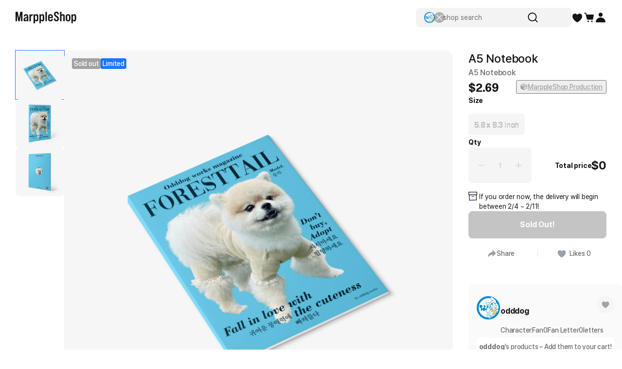

--- FILE ---
content_type: text/css
request_url: https://marpple.shop/font/MakerFont/MakerFont.css?t=202406241115
body_size: 4
content:
@font-face {
  font-family: 'ChosunGu';
  font-style: normal;
  font-weight: normal;
  src: url('/font/MakerFont/KR/ChosunGu/ChosunGu.woff2') format('woff2');
}
@font-face {
  font-family: 'DotGothic16-Regular';
  font-style: normal;
  font-weight: normal;
  src: url('/font/maker/jp_ch/DotGothic16-Regular.woff') format('woff'),
  url('/font/maker/jp_ch/DotGothic16-Regular.woff2') format('woff2');
}
@font-face {
  font-family: 'ipaexm';
  font-style: normal;
  font-weight: normal;
  src: url('/font/maker/jp_ch/ipaexm.woff') format('woff'),
  url('/font/maker/jp_ch/ipaexm.woff2') format('woff2');
}
@font-face {
  font-family: 'KiwiMaru-Regular';
  font-style: normal;
  font-weight: normal;
  src: url('/font/maker/jp_ch/KiwiMaru-Regular.woff') format('woff'),
  url('/font/maker/jp_ch/KiwiMaru-Regular.woff2') format('woff2');
}
@font-face {
  font-family: 'LINESeedJP_OTF_Rg';
  font-style: normal;
  font-weight: normal;
  src: url('/font/maker/jp_ch/LINESeedJP_OTF_Rg.woff') format('woff'),
  url('/font/maker/jp_ch/LINESeedJP_OTF_Rg.woff2') format('woff2');
}
@font-face {
  font-family: 'YujiSyuku-Regular';
  font-style: normal;
  font-weight: normal;
  src: url('/font/maker/jp_ch/YujiSyuku-Regular.woff') format('woff'),
  url('/font/maker/jp_ch/YujiSyuku-Regular.woff2') format('woff2');
}

@font-face {
  font-family: 'LINESeedJP_OTF_Bd';
  font-style: normal;
  font-weight: bold;
  src: url('/font/maker/jp_ch/LINESeedJP_OTF_Bd.woff') format('woff'),
  url('/font/maker/jp_ch/LINESeedJP_OTF_Bd.woff2') format('woff2');
}


--- FILE ---
content_type: text/css
request_url: https://s3.marpple.co/build/prod_tts_mps_dist/38792_dddc8c5fee3e53646ee4.css
body_size: 737
content:
.slide-selector{overflow:hidden}.slide-selector__wrapper{width:100%}.slide-selector__row{display:flex;flex-wrap:nowrap;transform:translate3d(0,0,0)}.slide-selector__item{display:inline-flex;flex:0 0 auto;user-select:none}.button-slider{width:100%;margin-bottom:30px}.button-slider__wrapper{width:100%}.button-slider__row{list-style:none;padding:0;margin:0}.button-slider__row:first-child{margin-top:0}.button-slider__item{border:1px solid #000;margin:5px;align-items:center;box-shadow:1px 1px #808080;padding:7px 20px 8px;border-radius:17px;background-color:#f8f8f8}.button-slider__item:first-child{margin-left:1px}.button-slider__item[data-selected="true"]{background-color:#00bfff}.button-slider__item__icon{margin-right:10px}@media screen and (min-width:1025px){.button-slider__row{justify-content:center}}
.dropdown{position:relative}.dropdown-anchor{margin:0;padding:10px 20px}.dropdown-anchor > *{cursor:pointer}.dropdown-list{display:none;position:absolute;top:100%;right:0;padding:0;margin:0;list-style-type:none;border-radius:2px;border:solid 1px #e5e5e5;background:#fff;box-shadow:0 1px 2px 0 rgba(0,0,0,0.3);z-index:10}.dropdown-list[data-show=true]{display:block}.dropdown-list[data-show=true] .backdrop{position:fixed;top:0;right:0;left:0;bottom:0;z-index:-1}.dropdown-list-item{display:flex;padding:10px 20px;flex-direction:row;align-items:center;cursor:pointer;word-break:keep-all;white-space:nowrap}.dropdown-list-item:hover{color:#fff;background:#3c89f9}.dropdown-list-item:hover a{color:#fff !important}
.collapse{position:relative}.collapse-anchor{margin:0;padding:10px 20px;cursor:pointer;display:flex;justify-content:space-between;align-items:center}.collapse-anchor span{display:flex}.collapse-anchor:after{font-family:'Linearicons-Free';content:"\e874";font-size:12px;color:#999;margin-top:-4px}.collapse-content{position:relative;height:0;overflow:hidden}.collapse.opened .collapse-anchor:after{transform:rotate(180deg)}.collapse.opened .collapse-content{height:auto}.collapse.opened .suffix{display:none}

/*# sourceMappingURL=38792_dddc8c5fee3e53646ee4.css.map*/

--- FILE ---
content_type: application/javascript
request_url: https://s3.marpple.co/build/prod_tts_mps_dist/53390_5cb52a7934d6e1b38118.js
body_size: 56140
content:
(self.webpackChunkmarpple_web=self.webpackChunkmarpple_web||[]).push([[53390,6942,79788,67547,6761,29142,51523],{349763:(e,t,r)=>{e.exports=r(717481)},66615:(e,t,r)=>{e.exports=r(202437)},318979:(e,t,r)=>{e.exports=r(708485)},816781:(e,t,r)=>{e.exports=r(331208)},198985:(e,t,r)=>{"use strict";r.d(t,{_:()=>renderAssocCompositeTemplates});var n=r(555586),a=r(802541),o=r(689955),i=r(43032),_=r(601518),c=r(280236),s=r(666170),l=r(185479),u=r(840132);function asyncGeneratorStep(e,t,r,n,a,o,i){try{var _=e[o](i),c=_.value}catch(e){return void r(e)}_.done?t(c):Promise.resolve(c).then(n,a)}function _async_to_generator(e){return function(){var t=this,r=arguments;return new Promise((function(n,a){var o=e.apply(t,r);function _next(e){asyncGeneratorStep(o,n,a,_next,_throw,"next",e)}function _throw(e){asyncGeneratorStep(o,n,a,_next,_throw,"throw",e)}_next(void 0)}))}}function _ts_generator(e,t){var r,n,a,o,i={label:0,sent:function(){if(1&a[0])throw a[1];return a[1]},trys:[],ops:[]};return o={next:verb(0),throw:verb(1),return:verb(2)},"function"==typeof Symbol&&(o[Symbol.iterator]=function(){return this}),o;function verb(o){return function(_){return function(o){if(r)throw new TypeError("Generator is already executing.");for(;i;)try{if(r=1,n&&(a=2&o[0]?n.return:o[0]?n.throw||((a=n.return)&&a.call(n),0):n.next)&&!(a=a.call(n,o[1])).done)return a;switch(n=0,a&&(o=[2&o[0],a.value]),o[0]){case 0:case 1:a=o;break;case 4:return i.label++,{value:o[1],done:!1};case 5:i.label++,n=o[1],o=[0];continue;case 7:o=i.ops.pop(),i.trys.pop();continue;default:if(!(a=i.trys,(a=a.length>0&&a[a.length-1])||6!==o[0]&&2!==o[0])){i=0;continue}if(3===o[0]&&(!a||o[1]>a[0]&&o[1]<a[3])){i.label=o[1];break}if(6===o[0]&&i.label<a[1]){i.label=a[1],a=o;break}if(a&&i.label<a[2]){i.label=a[2],i.ops.push(o);break}a[2]&&i.ops.pop(),i.trys.pop();continue}o=t.call(e,i)}catch(e){o=[6,e],n=0}finally{r=a=0}if(5&o[0])throw o[1];return{value:o[0]?o[1]:void 0,done:!0}}([o,_])}}}function renderAssocCompositeTemplates(e,t,r){return _renderAssocCompositeTemplates.apply(this,arguments)}function _renderAssocCompositeTemplates(){return _renderAssocCompositeTemplates=_async_to_generator((function(e,t,r){return _ts_generator(this,(function(d){switch(d.label){case 0:return[4,(0,o.A)(e,(0,n.A)(".assoc_composite_template"),(0,i.A)(5),(0,_.A)((0,c.A)((p=_async_to_generator((function(e){var n,i,_;return _ts_generator(this,(function(c){return n=e.dataset.composite_template_id,i=(0,a.A)("canvas",e),_=(0,o.A)(t,(0,s.A)((function(e){return e.id===parseInt(n)}))),i.width=_.width,i.height=_.height,[2,(0,u.yr)({assoc_composite_template:_,canvas_el:i,selected_base_product_colors:(0,o.A)([r],(0,l.A)((function(e){return{id:e.base_product_color_id,base_product_id:e.base_product_id}}))),design_ready_url:_._.composite_result.design_ready_url})]}))})),function(e){return p.apply(this,arguments)}))))];case 1:return d.sent(),[2]}var p}))})),_renderAssocCompositeTemplates.apply(this,arguments)}},855783:(e,t,r)=>{"use strict";r.a(e,(async(e,n)=>{try{r.d(t,{W:()=>compositeTemplateSelectionPageNext});var a=r(689955),o=r(185479),i=r(666170),_=r(630140),c=r(555586),s=r(365173),l=r(824561),u=r(979220),d=r(242477),p=r(272505),m=e([s,u]);function asyncGeneratorStep(e,t,r,n,a,o,i){try{var _=e[o](i),c=_.value}catch(e){return void r(e)}_.done?t(c):Promise.resolve(c).then(n,a)}function _define_property(e,t,r){return t in e?Object.defineProperty(e,t,{value:r,enumerable:!0,configurable:!0,writable:!0}):e[t]=r,e}function _object_spread(e){for(var t=1;t<arguments.length;t++){var r=null!=arguments[t]?arguments[t]:{},n=Object.keys(r);"function"==typeof Object.getOwnPropertySymbols&&(n=n.concat(Object.getOwnPropertySymbols(r).filter((function(e){return Object.getOwnPropertyDescriptor(r,e).enumerable})))),n.forEach((function(t){_define_property(e,t,r[t])}))}return e}function ownKeys(e,t){var r=Object.keys(e);if(Object.getOwnPropertySymbols){var n=Object.getOwnPropertySymbols(e);t&&(n=n.filter((function(t){return Object.getOwnPropertyDescriptor(e,t).enumerable}))),r.push.apply(r,n)}return r}function _ts_generator(e,t){var r,n,a,o,i={label:0,sent:function(){if(1&a[0])throw a[1];return a[1]},trys:[],ops:[]};return o={next:verb(0),throw:verb(1),return:verb(2)},"function"==typeof Symbol&&(o[Symbol.iterator]=function(){return this}),o;function verb(o){return function(_){return function(o){if(r)throw new TypeError("Generator is already executing.");for(;i;)try{if(r=1,n&&(a=2&o[0]?n.return:o[0]?n.throw||((a=n.return)&&a.call(n),0):n.next)&&!(a=a.call(n,o[1])).done)return a;switch(n=0,a&&(o=[2&o[0],a.value]),o[0]){case 0:case 1:a=o;break;case 4:return i.label++,{value:o[1],done:!1};case 5:i.label++,n=o[1],o=[0];continue;case 7:o=i.ops.pop(),i.trys.pop();continue;default:if(!(a=i.trys,(a=a.length>0&&a[a.length-1])||6!==o[0]&&2!==o[0])){i=0;continue}if(3===o[0]&&(!a||o[1]>a[0]&&o[1]<a[3])){i.label=o[1];break}if(6===o[0]&&i.label<a[1]){i.label=a[1],a=o;break}if(a&&i.label<a[2]){i.label=a[2],i.ops.push(o);break}a[2]&&i.ops.pop(),i.trys.pop();continue}o=t.call(e,i)}catch(e){o=[6,e],n=0}finally{r=a=0}if(5&o[0])throw o[1];return{value:o[0]?o[1]:void 0,done:!0}}([o,_])}}}function compositeTemplateSelectionPageNext(e){return _compositeTemplateSelectionPageNext.apply(this,arguments)}function _compositeTemplateSelectionPageNext(){var e;return e=function(e){var t,r,n,m,f,g,b,v,h,k,y,w,A,x;return _ts_generator(this,(function(O){switch(O.label){case 0:return $.don_loader_start(),t=e.delegateTarget,r=t.tab_opt,n=r.assoc_composite_templates,m=r.product,f=r.svg_product_materials,g=r.selected_option_group,(b=(0,a.A)(t,(0,c.A)(".checked"),(0,o.A)((function(e){var t=e.dataset.composite_template_id;return(0,i.A)((function(e){return e.id===parseInt(t)}),n)})))).length?[3,1]:($.alert(T("marpple_shop_select_page::Please select at least one thumbnail.")),$.don_loader_end(),[3,6]);case 1:return b.length>5?($.alert(T("marpple_shop_select_page::Please select 5 or fewer thumbnails.")),$.don_loader_end(),[3,6]):[3,2];case 2:m.thumbnails={value:(0,u.XI)(b,m)},O.label=3;case 3:return O.trys.push([3,5,,6]),[4,p.post(""===G.collabo_type?"/".concat(T.lang,"/@api/design_collection/product/create"):(0,l.cm)("/:lang/@api/stores/:store_id/product_color/create",{lang:T.lang,store_id:box.sel("store_id")}),{pc:(C=_object_spread({},(0,_.A)(["_","id","product_id"],m)),j={store_id:box.sel("store_id")},j=null!=j?j:{},Object.getOwnPropertyDescriptors?Object.defineProperties(C,Object.getOwnPropertyDescriptors(j)):ownKeys(Object(j)).forEach((function(e){Object.defineProperty(C,e,Object.getOwnPropertyDescriptor(j,e))})),C),svg_product_materials:f,selected_option_group:g,custom_level:(0,d.X)()})];case 4:return v=O.sent(),h=v.data,t.tab_opt.next_func(h),(0,s.WL)(),[3,6];case 5:return k=O.sent(),403===(null===(y=k.response)||void 0===y?void 0:y.status)?(x=null===(A=k.response)||void 0===A||null===(w=A.data)||void 0===w?void 0:w.message,$.alert("문제가 발생 했습니다.<br>".concat(x?"[".concat(x,"]"):""))):$.alert("문제가 발생 했습니다. 새로 고침 후 다시 시도해주세요."),$.don_loader_end(),[3,6];case 6:return[2]}var C,j}))},_compositeTemplateSelectionPageNext=function(){var t=this,r=arguments;return new Promise((function(n,a){var o=e.apply(t,r);function _next(e){asyncGeneratorStep(o,n,a,_next,_throw,"next",e)}function _throw(e){asyncGeneratorStep(o,n,a,_next,_throw,"throw",e)}_next(void 0)}))},_compositeTemplateSelectionPageNext.apply(this,arguments)}[s,u]=m.then?(await m)():m,n()}catch(f){n(f)}}))},295843:(e,t,r)=>{"use strict";r.a(e,(async(e,n)=>{try{r.d(t,{K:()=>A});var a=r(491449),o=r(689955),i=r(452324),_=r(43032),c=r(437744),s=r(363521),l=r(874387),u=r(171107),d=r(802541),p=r(768644),m=r(940653),f=r(654836),g=r(198985),b=r(855783),v=r(607109),h=r(301271),k=r(877334),y=r(356503),w=e([b,h]);function asyncGeneratorStep(e,t,r,n,a,o,i){try{var _=e[o](i),c=_.value}catch(e){return void r(e)}_.done?t(c):Promise.resolve(c).then(n,a)}function _async_to_generator(e){return function(){var t=this,r=arguments;return new Promise((function(n,a){var o=e.apply(t,r);function _next(e){asyncGeneratorStep(o,n,a,_next,_throw,"next",e)}function _throw(e){asyncGeneratorStep(o,n,a,_next,_throw,"throw",e)}_next(void 0)}))}}function _ts_generator(e,t){var r,n,a,o,i={label:0,sent:function(){if(1&a[0])throw a[1];return a[1]},trys:[],ops:[]};return o={next:verb(0),throw:verb(1),return:verb(2)},"function"==typeof Symbol&&(o[Symbol.iterator]=function(){return this}),o;function verb(o){return function(_){return function(o){if(r)throw new TypeError("Generator is already executing.");for(;i;)try{if(r=1,n&&(a=2&o[0]?n.return:o[0]?n.throw||((a=n.return)&&a.call(n),0):n.next)&&!(a=a.call(n,o[1])).done)return a;switch(n=0,a&&(o=[2&o[0],a.value]),o[0]){case 0:case 1:a=o;break;case 4:return i.label++,{value:o[1],done:!1};case 5:i.label++,n=o[1],o=[0];continue;case 7:o=i.ops.pop(),i.trys.pop();continue;default:if(!(a=i.trys,(a=a.length>0&&a[a.length-1])||6!==o[0]&&2!==o[0])){i=0;continue}if(3===o[0]&&(!a||o[1]>a[0]&&o[1]<a[3])){i.label=o[1];break}if(6===o[0]&&i.label<a[1]){i.label=a[1],a=o;break}if(a&&i.label<a[2]){i.label=a[2],i.ops.push(o);break}a[2]&&i.ops.pop(),i.trys.pop();continue}o=t.call(e,i)}catch(e){o=[6,e],n=0}finally{r=a=0}if(5&o[0])throw o[1];return{value:o[0]?o[1]:void 0,done:!0}}([o,_])}}}[b,h]=w.then?(await w)():w,$.frame.defn_page({page_name:v.q,el_class:"page_in_mp_maker",tabs:[{tab_name:v.S,template:a.P,showed:function(e){(0,l.A)('.don_frame[frame_name="'.concat(y.Bf,'"]'),e)?setTimeout((function(){k.E.popPage(),$.don_loader_end3()}),200):$.don_loader_end3()},appended:function(e){return(0,o.A)(e,(0,i.A)((0,u.A)("hidden")),(0,i.A)((0,d.A)(".assoc_composite_templates"),(t=_async_to_generator((function(e){var t,r,n;return _ts_generator(this,(function(a){switch(a.label){case 0:return t=(0,o.A)(e,(0,l.A)(".don_tab")).tab_opt,r=t.product,n=t.assoc_composite_templates,$.don_loader_end(),[4,(0,g._)(e,n,r)];case 1:return a.sent(),[2]}}))})),function(e){return t.apply(this,arguments)})),(0,i.A)((0,p.A)("hidden")),(0,m.A)("click",".assoc_composite_template",(function(e){(0,f.A)("checked",e.currentTarget)})),(0,m.A)("click",".next",b.W));var t}}]});var A=(G=_async_to_generator((function(e){var t,r,n,a,i,l;return _ts_generator(this,(function(u){switch(u.label){case 0:return t=e.product,r=e.next,n=e.svg_product_materials,a=e.selected_option_group,i=e.assoc_composite_templates,l=e.animation,$.don_loader_end(),$.don_loader_start3(),[4,(0,h.Mv)(i,t)];case 1:return u.sent(),[4,(0,o.A)(i,(0,_.A)(5),(0,c.A)((0,s.A)(function(){var e=_async_to_generator((function(e){var t,r;return _ts_generator(this,(function(n){switch(n.label){case 0:return t=e._,r={},[4,(0,h.Xf)(e)];case 1:return t.composite_result=(r.design_ready_url=n.sent(),r),[2]}}))}));return function(t){return e.apply(this,arguments)}}())))];case 2:return u.sent(),[4,$.frame.add_page({page_name:v.q,title:"".concat(T("썸네일 선택")),animation:l,tabs:[{tab_name:v.S,data_func:function(){return i},assoc_composite_templates:i,product:t,svg_product_materials:n,selected_option_group:a,next_func:r}]})];case 3:return u.sent(),[2]}}))})),function(e){return G.apply(this,arguments)});n()}catch(x){n(x)}var G}))},491449:(e,t,r)=>{"use strict";r.d(t,{P:()=>makeCompositeTemplateSelectionHtml});var n=r(270474),a=r(824561);function _tagged_template_literal(e,t){return t||(t=e.slice(0)),Object.freeze(Object.defineProperties(e,{raw:{value:Object.freeze(t)}}))}function _templateObject(){var e=_tagged_template_literal(['\n  <div class="assoc_composite_templates assoc_composite_template_list_style" _sel="assoc_composite_templates">\n    ','\n  </div>\n  <div class="option"><button class="next">',"</button></div>\n"]);return _templateObject=function(){return e},e}function _templateObject1(){var e=_tagged_template_literal(['\n    <div\n      class="assoc_composite_template checked"\n      _sel="assoc_composite_templates->(#',')"\n      data-composite_template_id="','"\n      width_more="','"\n    >\n      <div class="wrapper">\n        <div class="canvas_wrapper">\n          <canvas></canvas>\n        </div>\n        <div class="check_box"></div>\n      </div>\n    </div>\n  ']);return _templateObject1=function(){return e},e}var makeCompositeTemplateSelectionHtml=function(e){return(0,a.Vh)(_templateObject(),(0,n.A)(makeCompositeTemplateHtml,e),T("선택 완료"))};function makeCompositeTemplateHtml(e){return(0,a.Vh)(_templateObject1(),e.id,e.id,e.width>e.height)}},607109:(e,t,r)=>{"use strict";r.d(t,{S:()=>a,q:()=>n});var n="@PAGE/Creator/Setting/composite_template_selection",a="@TAB/Creator/Setting/composite_template_selection"},738806:(e,t,r)=>{"use strict";r.a(e,(async(e,n)=>{try{r.d(t,{Gr:()=>openProductEditorFrame,H9:()=>openProductEditorFrameNotBp});var a=r(444961),o=r(824561),i=r(207604),_=r(186160),c=r(25915),s=r(232376),l=r(583602),u=r(187364),d=r(802541),p=r(689955),m=r(240083),f=r(220052),g=r(241416),b=e([_,c,u,f,g]);function asyncGeneratorStep(e,t,r,n,a,o,i){try{var _=e[o](i),c=_.value}catch(e){return void r(e)}_.done?t(c):Promise.resolve(c).then(n,a)}function _ts_generator(e,t){var r,n,a,o,i={label:0,sent:function(){if(1&a[0])throw a[1];return a[1]},trys:[],ops:[]};return o={next:verb(0),throw:verb(1),return:verb(2)},"function"==typeof Symbol&&(o[Symbol.iterator]=function(){return this}),o;function verb(o){return function(_){return function(o){if(r)throw new TypeError("Generator is already executing.");for(;i;)try{if(r=1,n&&(a=2&o[0]?n.return:o[0]?n.throw||((a=n.return)&&a.call(n),0):n.next)&&!(a=a.call(n,o[1])).done)return a;switch(n=0,a&&(o=[2&o[0],a.value]),o[0]){case 0:case 1:a=o;break;case 4:return i.label++,{value:o[1],done:!1};case 5:i.label++,n=o[1],o=[0];continue;case 7:o=i.ops.pop(),i.trys.pop();continue;default:if(!(a=i.trys,(a=a.length>0&&a[a.length-1])||6!==o[0]&&2!==o[0])){i=0;continue}if(3===o[0]&&(!a||o[1]>a[0]&&o[1]<a[3])){i.label=o[1];break}if(6===o[0]&&i.label<a[1]){i.label=a[1],a=o;break}if(a&&i.label<a[2]){i.label=a[2],i.ops.push(o);break}a[2]&&i.ops.pop(),i.trys.pop();continue}o=t.call(e,i)}catch(e){o=[6,e],n=0}finally{r=a=0}if(5&o[0])throw o[1];return{value:o[0]?o[1]:void 0,done:!0}}([o,_])}}}function _templateObject(){var e,t,r=(e=['\n        <div class="product_editor_ev">\n          <div class="size section" length="','"></div>\n        </div>\n      '],t||(t=e.slice(0)),Object.freeze(Object.defineProperties(e,{raw:{value:Object.freeze(t)}})));return _templateObject=function(){return r},r}[_,c,u,f,g]=b.then?(await b)():b;var v={tab_name:"product_editor.product",title:T("Product"),template:_p.noop,showed:__((function(){$.html($1('#maker_product_editor .don_tab[tab_name="product_editor.product"] .don_wrapper'),(0,i.O)(box.sel("maker->product_color")))})),appended:_pipe($.on("click",".product_editor_ev .open_chooser",(0,a.d)(_.p)))};function renderProductBpcMobile(e){var t=(0,d.A)(".don_wrapper",e),r=2*Math.floor(($.width(window)-12)/40),n=_p.how_many((0,l.Sd)(),r),a=(0,l.GJ)();$.html(t,(0,s.O9)(n,r,a))}var h={tab_name:"product_editor.color",title:T("Color"),template:_p.noop,showing:_p.pipe($.css({opacity:0}),renderProductBpcMobile),appended:$.on3("click",".product_editor_ev .color_item:not(.selected)",(0,c.Uo)((0,a.d)((y=function(e){return _ts_generator(this,(function(t){switch(t.label){case 0:return $.don_loader_start(),[4,(0,u.uS)(e.currentTarget)];case 1:return t.sent(),$.don_loader_end(),[2]}}))},w=function(){var e=this,t=arguments;return new Promise((function(r,n){var a=y.apply(e,t);function _next(e){asyncGeneratorStep(a,r,n,_next,_throw,"next",e)}function _throw(e){asyncGeneratorStep(a,r,n,_next,_throw,"throw",e)}_next(void 0)}))},function(e){return w.apply(this,arguments)})))),showed:function(e){var t=box.sel($1(".color_item.selected"));$.text($.find1(e,".bp_color_name"),t["name"+_en]);var r=_go(e,$.find(".swiper-slide")).length,n=_go(e,$.find1(".swiper-slide"),$.find(".color_item")).length,a=$.find1(e,".color_picker"),o=$.attr(a,"items_in_slide");$.attr(a,{"swiper-slide_length":r,is_only_one_line:o/2>n}),r>1&&(e.my_swiper=new Swiper($.find1(e,".swiper-container"),{pagination:{el:$.find1(e,".swiper-pagination")},initialSlide:_go(e,$.find(".swiper-slide"),_p.find_i((function(e){return _go(e,$.find1(".selected"))})))})),_go($.find(e,".color_picker.mkf2 .swiper-slide"),(function(t){var r=_go(e,$.find(".color_item")),n=_go(r,_p.first,$.outerWidth),a=$.width(t[0]);return _go(a,(function(o){_go(r,$.css({"margin-left":6,"margin-right":6}));var i=parseInt(a/(n+12))*(n+12),_=$.width(window)-i;_go(t,$.css({padding:"0 "+_/2+"px 15px"})),$.css(e,{opacity:1})}))}))}},k={tab_name:"product_editor.size",title:T("Size"),template:_p.noop,showing:__($.css({opacity:0}),$.find1(".don_wrapper"),(function(e){var t=(0,l.wE)();$.html(e,(0,o.Vh)(_templateObject(),t.length))})),showed:function(e){var t=$.find1(e,".size.section"),r=$.width(t)+8-48,n=(0,m.hw)((0,l.wE)(),(0,m.jG)((0,l.wk)(),(0,l.Sd)())),a=$.biggest_span_size(_go(n,_map(_p.v("short_name"+_en))),14)+10+8+2;a=a<70?70:a;var o=Math.floor(r/a),i=2*o,_=(0,m.kg)((0,l.wk)(),(0,l.Sd)());(0,p.A)((0,g.t)(_p.how_many(n,i),_),$.html_to(t)),_go(r/o,(function(r){var n=r-8-2,a=$.find(e,".item"),i=$.find1(e,".swiper-slide");_go($.find(e,".swiper-slide"),_p.each((function(e){var t=$.find(e,".item");t.length>o&&_go(_p.range(o),_p.each((function(e){$.css(t[e],{"margin-bottom":8})})))}))),_p.go(a,$.width(n)),$.attr(t,{one_line_length:o}),$.attr(t,{more_than_one:$.find(i,".item").length>o})})),$.find(e,".size.section .swiper-slide").length>1&&($.add_class(t,"has_swiper"),e.my_swiper=new Swiper($.find1(e,".swiper-container"),{pagination:{el:$.find1(e,".swiper-pagination")},spaceBetween:20}),e.my_swiper.slideTo(_go(e,$.find(".swiper-slide"),_p.find_i((function(e){return _go(e,$.find1(".selected"))}))))),$.css(e,{opacity:1})},appended:$.on3("click",".product_editor_ev .size.section li:not(.selected)",(0,c.Uo)((0,a.d)(f.U9)))};function openProductEditorFrameNotBp(){$.frame.open({frame_name:"maker.product_editor",page_name:"product_editor.change_not_bp"})}function openProductEditorFrame(){$.frame.open({frame_name:"maker.product_editor"})}$.frame.defn_frame({el_id:"maker_product_editor",frame_name:"maker.product_editor",page_name:"product_editor.change",el_class:"product_editor maker_dialog close_type can_dual_edit no_header",animation:!0,prev_frame_show:!0,height:190+G.mp.frame.v_height,header_height:G.mp.frame.v_height,hide_frame_button_type:"V",showed:__($.on_prevent_default,(function(){$.text($1('.tab_button[tab_name="product_editor.color"] button'),(0,u.ag)())})),showing:function(){$.text($1('.tab_button[tab_name="product_editor.color"] button'),(0,u.ag)()),G.mp.maker.ban_frame_show()},closing:function(e,t){t||G.mp.maker.ban_frame_hide(),$1("html.prev_product_matcher")||G.mp.maker.zoom.maker_modeA(),G.mp.maker.extend_state_bp(box.sel("maker->product_color->base_product_id"))},appended:$.frame_close_bg,hiding:$.off_prevent_default}),$.frame.defn_page({page_name:"product_editor.change",el_class:"after_bar",custom_header:G.mp.frame.t_blue_tab_buttons,tabs:[v,h,k]}),$.frame.defn_page({page_name:"product_editor.change_not_bp",el_class:"after_bar",custom_header:G.mp.frame.t_blue_tab_buttons,tabs:[h,k]}),n()}catch(A){n(A)}var y,w}))},883193:(e,t,r)=>{"use strict";r.d(t,{A:()=>d});var n={};r.r(n),r.d(n,{cartAddColorColorsTmplMo:()=>cartAddColorColorsTmplMo,cartAddColorColorsTmplPc:()=>cartAddColorColorsTmplPc,cartAddColorSizesTmplMo:()=>cartAddColorSizesTmplMo,cartAddColorSizesTmplPc:()=>cartAddColorSizesTmplPc,closeIcon:()=>u,openIcon:()=>l});var a=r(689955),o=r(954967),i=r(337206),_=r(2176),c=r(270474),s=r(250295);function _tagged_template_literal(e,t){return t||(t=e.slice(0)),Object.freeze(Object.defineProperties(e,{raw:{value:Object.freeze(t)}}))}function _templateObject(){var e=_tagged_template_literal(['<div\n                    _id="','"\n                    _sel="./(#',')"\n                    class="color_item '," ",'"\n                    color_code="','"\n                    need_ccc="','"\n                  >\n                    <div class="code_wrap">\n                      <div\n                        class="code"\n                        style="background: ','"\n                      ></div>\n                    </div>\n                    <div class="name">',"</div>\n                  </div>"]);return _templateObject=function(){return e},e}function _templateObject1(){var e=_tagged_template_literal(['<div\n                          _id="','"\n                          _sel="./(#',')"\n                          class="color_item '," ",'"\n                          color_code="','"\n                          need_ccc="','"\n                        >\n                          <div class="code_wrap">\n                            <div\n                              class="code"\n                              style="background: ','"\n                            ></div>\n                          </div>\n                          <div class="name">',"</div>\n                        </div>"]);return _templateObject1=function(){return e},e}function _templateObject2(){var e=_tagged_template_literal(['<div class="colors_container" _sel="','">\n                    ',"\n                  </div>"]);return _templateObject2=function(){return e},e}function _templateObject3(){var e=_tagged_template_literal(['<div\n    class="color_body"\n    data-fx-json="','"\n    _sel="','"\n  >\n    <div class="title">','</div>\n    <div class="iscroll_wrapper">\n      <div class="colors_wrapper">\n        <div class="added_colors">\n          <input type="checkbox" id="added_colors_title" />\n          <label for="added_colors_title" class="colors_title added"\n            ><span>',"</span\n            >","",'</label\n          >\n          <div class="tab_wrapper">\n            <div class="colors_container" _sel="','">\n              ','\n            </div>\n          </div>\n        </div>\n        <div class="enable_colors">\n          <div class="colors_title">',"</div>\n            ","\n          </div>\n        </div>\n      </div>\n    </div>\n  </div>"]);return _templateObject3=function(){return e},e}var cartAddColorColorsTmplMo=function(e){var t=e.base_product,r=e.user_product,n=e.base_product_colors,l=e.up_selector,u=e.selector,p=e.selected_bpc_id,m=(0,a.A)(n,(0,o.A)((function(e){return e.added}))),f=(0,a.A)(n,(0,i.A)((function(e){return e.added})));return(0,_.A)(_templateObject3(),(0,s.A)({base_product_colors:t,user_product:r}),l,TT("cart::cart_11"),TT("cart::cart_33"),d.openIcon,d.closeIcon,u,(0,a.A)(m,(0,c.A)((function(e){return(0,_.A)(_templateObject(),e.id,e.id,e.id===p?"selected":"",e.added?"added":"",e.color_code,e.need_ccc,e.color_code2?"linear-gradient(135deg, ".concat(e.color_code," 50%, ").concat(e.color_code2," 50%)"):e.color_code,e["name"+_en])}))),TT("cart::cart_34"),f.length>0?(0,_.A)(_templateObject2(),u,(0,a.A)(f,(0,c.A)((function(e){return(0,_.A)(_templateObject1(),e.id,e.id,e.id===p?"selected":"",e.added?"added":"",e.color_code,e.need_ccc,e.color_code2?"linear-gradient(135deg, ".concat(e.color_code," 50%, ").concat(e.color_code2," 50%)"):e.color_code,e["name"+_en])})))):'<div class="message">'.concat(TT("cart::cart_35"),"</div>"))};function cartAddColorColorsTmplPc_tagged_template_literal(e,t){return t||(t=e.slice(0)),Object.freeze(Object.defineProperties(e,{raw:{value:Object.freeze(t)}}))}function cartAddColorColorsTmplPc_templateObject(){var e=cartAddColorColorsTmplPc_tagged_template_literal(['<div\n                  _id="','"\n                  _sel="./(#',')"\n                  class="color_item '," ",'"\n                  color_code="','"\n                  need_ccc="','"\n                >\n                  <div class="code_wrap">\n                    <div\n                      class="code"\n                      style="background: ','"\n                    ></div>\n                  </div>\n                  <div class="name">',"</div>\n                </div>"]);return cartAddColorColorsTmplPc_templateObject=function(){return e},e}function cartAddColorColorsTmplPc_templateObject1(){var e=cartAddColorColorsTmplPc_tagged_template_literal(['<div\n                    _id="','"\n                    _sel="./(#',')"\n                    class="color_item '," ",'"\n                    color_code="','"\n                    need_ccc="','"\n                  >\n                    <div class="code_wrap">\n                      <div\n                        class="code"\n                        style="background: ','"\n                      ></div>\n                    </div>\n                    <div class="name">',"</div>\n                  </div>"]);return cartAddColorColorsTmplPc_templateObject1=function(){return e},e}function cartAddColorColorsTmplPc_templateObject2(){var e=cartAddColorColorsTmplPc_tagged_template_literal(['<div class="colors_container" _sel="','">\n              ',"\n            </div>"]);return cartAddColorColorsTmplPc_templateObject2=function(){return e},e}function cartAddColorColorsTmplPc_templateObject3(){var e=cartAddColorColorsTmplPc_tagged_template_literal(['<div\n    class="color_body"\n    data-fx-json="','"\n    _sel="','"\n  >\n    <div class="title">','</div>\n    <div class="colors_wrapper">\n      <div class="added_colors">\n        <input type="checkbox" id="added_colors_title" />\n        <label for="added_colors_title" class="colors_title added"\n          ><span>',"</span\n          >","",'</label\n        >\n        <div class="tab_wrapper">\n          <div class="colors_container" _sel="','">\n            ','\n          </div>\n        </div>\n      </div>\n      <div class="enable_colors">\n        <div class="colors_title">',"</div>\n        ","\n      </div>\n    </div>\n  </div>"]);return cartAddColorColorsTmplPc_templateObject3=function(){return e},e}var cartAddColorColorsTmplPc=function(e){var t=e.base_product,r=e.user_product,n=e.base_product_colors,l=e.up_selector,u=e.selector,p=e.selected_bpc_id,m=(0,a.A)(n,(0,o.A)((function(e){return e.added}))),f=(0,a.A)(n,(0,i.A)((function(e){return e.added})));return(0,_.A)(cartAddColorColorsTmplPc_templateObject3(),(0,s.A)({base_product_colors:t,user_product:r}),l,TT("cart::cart_11"),TT("cart::cart_33"),d.openIcon,d.closeIcon,u,(0,a.A)(m,(0,c.A)((function(e){return(0,_.A)(cartAddColorColorsTmplPc_templateObject(),e.id,e.id,e.id===p?"selected":"",e.added?"added":"",e.color_code,e.need_ccc,e.color_code2?"linear-gradient(135deg, ".concat(e.color_code," 50%, ").concat(e.color_code2," 50%)"):e.color_code,e["name"+_en])}))),TT("cart::cart_34"),f.length>0?(0,_.A)(cartAddColorColorsTmplPc_templateObject2(),u,(0,a.A)(f,(0,c.A)((function(e){return(0,_.A)(cartAddColorColorsTmplPc_templateObject1(),e.id,e.id,e.id===p?"selected":"",e.added?"added":"",e.color_code,e.need_ccc,e.color_code2?"linear-gradient(135deg, ".concat(e.color_code," 50%, ").concat(e.color_code2," 50%)"):e.color_code,e["name"+_en])})))):'<div class="message">'.concat(TT("cart::cart_35"),"</div>"))},l='<svg class="open_icon" xmlns="http://www.w3.org/2000/svg" width="20" height="20" viewBox="0 0 20 20" fill="none">\n  <path d="M17.5 5.8335L10 13.3335L2.5 5.8335" stroke="black" stroke-width="1.5" stroke-linecap="round" stroke-linejoin="round"/>\n</svg>',u='<svg class="close_icon" xmlns="http://www.w3.org/2000/svg" width="20" height="20" viewBox="0 0 20 20" fill="none">\n  <path d="M2.5 14.1665L10 6.6665L17.5 14.1665" stroke="black" stroke-width="1.5" stroke-linecap="round" stroke-linejoin="round"/>\n</svg>';function cartAddColorSizesTmplMo_tagged_template_literal(e,t){return t||(t=e.slice(0)),Object.freeze(Object.defineProperties(e,{raw:{value:Object.freeze(t)}}))}function cartAddColorSizesTmplMo_templateObject(){var e=cartAddColorSizesTmplMo_tagged_template_literal(['\n              <div\n                class="quantity-editor"\n                data-bps_id="','"\n                data-fx-json="','"\n                data-is_not_stock="','"\n                data-is_overflowed="','"\n              >\n                <div class="quantity-editor__quantity-wrapper">\n                  <div class="quantity-editor__quantity-number">\n                    <div class="quantity-editor__option-name ','">\n                      ',"",'\n                    </div>\n                    <div class="quantity-editor__input-wrapper">\n                      <div class="omp-atom__input-number-plus-minus-button">\n                        <button type="button" data-operator="-"></button>\n                        <input\n                          type="number"\n                          class="quantity"\n                          value="0"\n                          min="0"\n                          max="5000"\n                          inputmode="numeric"\n                          pattern="[0-9]*"\n                        />\n                        <button type="button" data-operator="+"></button>\n                      </div>\n                    </div>\n                  </div>\n                </div>\n              </div>\n            ']);return cartAddColorSizesTmplMo_templateObject=function(){return e},e}function cartAddColorSizesTmplMo_templateObject1(){var e=cartAddColorSizesTmplMo_tagged_template_literal(['<div class="sizes_body" data-fx-json="','">\n    <div class="header">\n      <button type="button" class="btn_prev">','</button>\n      <div class="color">\n        <div\n          class="color_chip"\n          style="background: ','"\n          color_code="','"\n          need_ccc="','"\n        ></div>\n        ','\n      </div>\n      <button type="button" class="btn_add disabled">','</button>\n    </div>\n\n    <div class="iscroll_wrapper">\n      <div class="sizes_container">\n        ',"\n      </div>\n    </div>\n  </div>"]);return cartAddColorSizesTmplMo_templateObject1=function(){return e},e}var cartAddColorSizesTmplMo=function(e){var t=e.filtered_bpss,r=e.user_product,n=e.bpc;return(0,_.A)(cartAddColorSizesTmplMo_templateObject1(),(0,s.A)({bpss:t,user_product:r}),TT("cart::cart_31"),n.color_code2?"linear-gradient(135deg, ".concat(n.color_code," 50%, ").concat(n.color_code2," 50%)"):n.color_code,n.color_code,n.need_ccc,n["name"+G._en],TT("cart::cart_32"),(0,a.A)(t,(0,c.A)((function(e){var t=e.id,r=e.is_not_stock;return(0,_.A)(cartAddColorSizesTmplMo_templateObject(),t,(0,s.A)(e),r,!1,r?"is_not_stock":"",null==e?void 0:e["name"+G._en],r?"<span>".concat(TT("cart::cart_23"),"</span>"):"")}))))};function cartAddColorSizesTmplPc_tagged_template_literal(e,t){return t||(t=e.slice(0)),Object.freeze(Object.defineProperties(e,{raw:{value:Object.freeze(t)}}))}function cartAddColorSizesTmplPc_templateObject(){var e=cartAddColorSizesTmplPc_tagged_template_literal(['\n              <div\n                class="quantity-editor"\n                data-bps_id="','"\n                data-fx-json="','"\n                data-is_not_stock="','"\n                data-is_overflowed="','"\n              >\n                <div class="quantity-editor__quantity-wrapper">\n                  <div class="quantity-editor__quantity-number">\n                    <div class="quantity-editor__option-name ','">\n                      ',"",'\n                    </div>\n                    <div class="quantity-editor__input-wrapper">\n                      <div class="omp-atom__input-number-plus-minus-button">\n                        <button type="button" data-operator="-"></button>\n                        <input\n                          type="number"\n                          class="quantity"\n                          value="0"\n                          min="0"\n                          max="5000"\n                          inputmode="numeric"\n                          pattern="[0-9]*"\n                        />\n                        <button type="button" data-operator="+"></button>\n                      </div>\n                    </div>\n                  </div>\n                </div>\n              </div>\n            ']);return cartAddColorSizesTmplPc_templateObject=function(){return e},e}function cartAddColorSizesTmplPc_templateObject1(){var e=cartAddColorSizesTmplPc_tagged_template_literal(['<div class="sizes_body" data-fx-json="','">\n    <div class="title">','</div>\n    <div class="main">\n      <div class="color">\n        <div\n          class="color_chip"\n          style="background: ','"\n          color_code="','"\n          need_ccc="','"\n        ></div>\n        ','\n      </div>\n      <div class="divider">\n        <hr />\n      </div>\n      <div class="sizes_container">\n        ','\n      </div>\n    </div>\n    <div class="sizes_buttons">\n      <button type="button" class="btn_prev">','</button>\n      <button type="button" class="btn_add disabled">',"</button>\n    </div>\n  </div>"]);return cartAddColorSizesTmplPc_templateObject1=function(){return e},e}var cartAddColorSizesTmplPc=function(e){var t=e.filtered_bpss,r=e.user_product,n=e.bpc;return(0,_.A)(cartAddColorSizesTmplPc_templateObject1(),(0,s.A)({bpss:t,user_product:r}),TT("cart::cart_30"),n.color_code2?"linear-gradient(135deg, ".concat(n.color_code," 50%, ").concat(n.color_code2," 50%)"):n.color_code,n.color_code,n.need_ccc,n["name"+G._en],(0,a.A)(t,(0,c.A)((function(e){var t=e.id,r=e.is_not_stock;return(0,_.A)(cartAddColorSizesTmplPc_templateObject(),t,(0,s.A)(e),r,!1,r?"is_not_stock":"",null==e?void 0:e["name"+G._en],r?"<span>".concat(TT("cart::cart_23"),"</span>"):"")}))),TT("cart::cart_31"),TT("cart::cart_32"))};const d=n},694005:(e,t,r)=>{"use strict";r.a(e,(async(e,n)=>{try{r.d(t,{G:()=>y,H:()=>afterEditCart});var a=r(956851),o=r(342598),i=r(316632),_=r(555586),c=r(837767),s=r(689955),l=r(437744),u=r(743574),d=r(163332),p=r(476844),m=r(122788),f=r(688471),g=r(873373),b=r(234536),v=r(43502),h=r(370076),k=e([m]);function _array_like_to_array(e,t){(null==t||t>e.length)&&(t=e.length);for(var r=0,n=new Array(t);r<t;r++)n[r]=e[r];return n}function _array_with_holes(e){if(Array.isArray(e))return e}function asyncGeneratorStep(e,t,r,n,a,o,i){try{var _=e[o](i),c=_.value}catch(e){return void r(e)}_.done?t(c):Promise.resolve(c).then(n,a)}function _iterable_to_array_limit(e,t){var r=null==e?null:"undefined"!=typeof Symbol&&e[Symbol.iterator]||e["@@iterator"];if(null!=r){var n,a,o=[],i=!0,_=!1;try{for(r=r.call(e);!(i=(n=r.next()).done)&&(o.push(n.value),!t||o.length!==t);i=!0);}catch(e){_=!0,a=e}finally{try{i||null==r.return||r.return()}finally{if(_)throw a}}return o}}function _non_iterable_rest(){throw new TypeError("Invalid attempt to destructure non-iterable instance.\\nIn order to be iterable, non-array objects must have a [Symbol.iterator]() method.")}function _unsupported_iterable_to_array(e,t){if(e){if("string"==typeof e)return _array_like_to_array(e,t);var r=Object.prototype.toString.call(e).slice(8,-1);return"Object"===r&&e.constructor&&(r=e.constructor.name),"Map"===r||"Set"===r?Array.from(r):"Arguments"===r||/^(?:Ui|I)nt(?:8|16|32)(?:Clamped)?Array$/.test(r)?_array_like_to_array(e,t):void 0}}function _ts_generator(e,t){var r,n,a,o,i={label:0,sent:function(){if(1&a[0])throw a[1];return a[1]},trys:[],ops:[]};return o={next:verb(0),throw:verb(1),return:verb(2)},"function"==typeof Symbol&&(o[Symbol.iterator]=function(){return this}),o;function verb(o){return function(_){return function(o){if(r)throw new TypeError("Generator is already executing.");for(;i;)try{if(r=1,n&&(a=2&o[0]?n.return:o[0]?n.throw||((a=n.return)&&a.call(n),0):n.next)&&!(a=a.call(n,o[1])).done)return a;switch(n=0,a&&(o=[2&o[0],a.value]),o[0]){case 0:case 1:a=o;break;case 4:return i.label++,{value:o[1],done:!1};case 5:i.label++,n=o[1],o=[0];continue;case 7:o=i.ops.pop(),i.trys.pop();continue;default:if(!(a=i.trys,(a=a.length>0&&a[a.length-1])||6!==o[0]&&2!==o[0])){i=0;continue}if(3===o[0]&&(!a||o[1]>a[0]&&o[1]<a[3])){i.label=o[1];break}if(6===o[0]&&i.label<a[1]){i.label=a[1],a=o;break}if(a&&i.label<a[2]){i.label=a[2],i.ops.push(o);break}a[2]&&i.ops.pop(),i.trys.pop();continue}o=t.call(e,i)}catch(e){o=[6,e],n=0}finally{r=a=0}if(5&o[0])throw o[1];return{value:o[0]?o[1]:void 0,done:!0}}([o,_])}}}m=(k.then?(await k)():k)[0];var y=($=function(e){var t,r,n,k,y,$,w,A,x,T,O;return _ts_generator(this,(function(C){switch(C.label){case 0:return t=d.A.calc_projection_price_info(e,G._en),r="kr"!=TT.lang,j=(0,c.A)((function(e){return g.A.isDtg(e.goods_type_id)}))(e),S=2,n=_array_with_holes(j)||_iterable_to_array_limit(j,S)||_unsupported_iterable_to_array(j,S)||_non_iterable_rest(),k=n[0],y=n[1],$=!!k.length&&!y.length,w=b.A.getUpcsIdsFromUserProducts({user_products:e}),r||$?(x=0,[3,3]):[3,1];case 1:return[4,(0,u.J)({collabo_type:"",shipping_type:"parcel",country_id:"jp"==TT.lang?v.m.COUNTY_ID_JP:void 0,order_amount:t.product_price,lang:TT.lang,upcs_ids:w,is_samsung:h.A.hasSamsungBp(e)})];case 2:x=C.sent(),C.label=3;case 3:A=x,T=(0,a.A)(p.o.isMobile()?f.X.cartTmplMo({user_products:e,price_info:t,shipping_price:A}):f.X.cartTmplPc({user_products:e,price_info:t,shipping_price:A})),O=(0,o.A)(".omp-cart");try{(0,i.A)(T,O),(0,s.A)(T,(0,_.A)(".omp-cart__product-thumbnail"),(0,l.A)(m.Y.drawThumbnail))}catch(e){location.reload()}return[2]}var j,S}))},w=function(){var e=this,t=arguments;return new Promise((function(r,n){var a=$.apply(e,t);function _next(e){asyncGeneratorStep(a,r,n,_next,_throw,"next",e)}function _throw(e){asyncGeneratorStep(a,r,n,_next,_throw,"throw",e)}_next(void 0)}))},function(e){return w.apply(this,arguments)}),afterEditCart=function(){return y(box.sel("user_products"))};n()}catch(A){n(A)}var $,w}))},234536:(e,t,r)=>{"use strict";r.d(t,{A:()=>i});var n={};r.r(n),r.d(n,{getUpcsIdsFromUserProducts:()=>getUpcsIdsFromUserProducts});var a=r(601518),o=r(188504);function getUpcsIdsFromUserProducts(e){var t=e.user_products;return(0,a.A)((function(e){var t=e._,r=(void 0===t?{}:t).up_cs;return(0,a.A)((function(e){var t=e._,r=(void 0===t?{}:t).up_c_ss;return(0,o.A)("id",r)}),r)}),t)}const i=n},370076:(e,t,r)=>{"use strict";r.d(t,{A:()=>_});var n={};r.r(n),r.d(n,{SAMSUNG_BP_ID:()=>i,hasSamsungBp:()=>hasSamsungBp});var a=r(689955),o=r(723809),i=6949,hasSamsungBp=function(e){return(0,a.A)(e,(0,o.A)((function(e){return e.base_product_id==i})))};const _=n},743574:(e,t,r)=>{"use strict";r.d(t,{J:()=>computeShippingCostF});var n=r(984957),a=r(272505);function _array_like_to_array(e,t){(null==t||t>e.length)&&(t=e.length);for(var r=0,n=new Array(t);r<t;r++)n[r]=e[r];return n}function asyncGeneratorStep(e,t,r,n,a,o,i){try{var _=e[o](i),c=_.value}catch(e){return void r(e)}_.done?t(c):Promise.resolve(c).then(n,a)}function _sliced_to_array(e,t){return function(e){if(Array.isArray(e))return e}(e)||function(e,t){var r=null==e?null:"undefined"!=typeof Symbol&&e[Symbol.iterator]||e["@@iterator"];if(null!=r){var n,a,o=[],i=!0,_=!1;try{for(r=r.call(e);!(i=(n=r.next()).done)&&(o.push(n.value),!t||o.length!==t);i=!0);}catch(e){_=!0,a=e}finally{try{i||null==r.return||r.return()}finally{if(_)throw a}}return o}}(e,t)||function(e,t){if(!e)return;if("string"==typeof e)return _array_like_to_array(e,t);var r=Object.prototype.toString.call(e).slice(8,-1);"Object"===r&&e.constructor&&(r=e.constructor.name);if("Map"===r||"Set"===r)return Array.from(r);if("Arguments"===r||/^(?:Ui|I)nt(?:8|16|32)(?:Clamped)?Array$/.test(r))return _array_like_to_array(e,t)}(e,t)||function(){throw new TypeError("Invalid attempt to destructure non-iterable instance.\\nIn order to be iterable, non-array objects must have a [Symbol.iterator]() method.")}()}function _ts_generator(e,t){var r,n,a,o,i={label:0,sent:function(){if(1&a[0])throw a[1];return a[1]},trys:[],ops:[]};return o={next:verb(0),throw:verb(1),return:verb(2)},"function"==typeof Symbol&&(o[Symbol.iterator]=function(){return this}),o;function verb(o){return function(_){return function(o){if(r)throw new TypeError("Generator is already executing.");for(;i;)try{if(r=1,n&&(a=2&o[0]?n.return:o[0]?n.throw||((a=n.return)&&a.call(n),0):n.next)&&!(a=a.call(n,o[1])).done)return a;switch(n=0,a&&(o=[2&o[0],a.value]),o[0]){case 0:case 1:a=o;break;case 4:return i.label++,{value:o[1],done:!1};case 5:i.label++,n=o[1],o=[0];continue;case 7:o=i.ops.pop(),i.trys.pop();continue;default:if(!(a=i.trys,(a=a.length>0&&a[a.length-1])||6!==o[0]&&2!==o[0])){i=0;continue}if(3===o[0]&&(!a||o[1]>a[0]&&o[1]<a[3])){i.label=o[1];break}if(6===o[0]&&i.label<a[1]){i.label=a[1],a=o;break}if(a&&i.label<a[2]){i.label=a[2],i.ops.push(o);break}a[2]&&i.ops.pop(),i.trys.pop();continue}o=t.call(e,i)}catch(e){o=[6,e],n=0}finally{r=a=0}if(5&o[0])throw o[1];return{value:o[0]?o[1]:void 0,done:!0}}([o,_])}}}function computeShippingCostF(e){return _computeShippingCostF.apply(this,arguments)}function _computeShippingCostF(){var e;return e=function(e){var t;return _ts_generator(this,(function(r){switch(r.label){case 0:return t=(0,n.A)((function(e){var t=_sliced_to_array(e,2);return t[0],void 0===t[1]}),e),[4,a.get("/@api/shipping_cost",{params:t})];case 1:return[2,r.sent().data.shipping_cost]}}))},_computeShippingCostF=function(){var t=this,r=arguments;return new Promise((function(n,a){var o=e.apply(t,r);function _next(e){asyncGeneratorStep(o,n,a,_next,_throw,"next",e)}function _throw(e){asyncGeneratorStep(o,n,a,_next,_throw,"throw",e)}_next(void 0)}))},_computeShippingCostF.apply(this,arguments)}},43502:(e,t,r)=>{"use strict";r.d(t,{m:()=>o});var n={};r.r(n),r.d(n,{COUNTY_CODE_JP:()=>a.eG,COUNTY_ID_JP:()=>a._u,DEFAULT_SHIPPING_COMPANY_FOR_JP:()=>a.KG,EXPRESS_SERVICE_DEFAULT_NAME:()=>a.xM,TYPE:()=>a.ZE,TYPE_LABEL:()=>a.s7});var a=r(722385);const o=n},316632:(e,t,r)=>{"use strict";r.d(t,{A:()=>i});var n=r(888018),a=r(193201),o=r(798);const i=(0,n.A)((function(e,t){return(0,a.A)(e,t),(0,o.A)(t)}))},654836:(e,t,r)=>{"use strict";r.d(t,{A:()=>n});const n=(0,r(661467).A)("toggle")},363521:(e,t,r)=>{"use strict";r.d(t,{A:()=>o});var n=r(280236),a=r(232572);const o=(0,r(888018).A)((function(e,t){return(0,n.A)((function(t){return(0,a.A)(e(t),(function(e){return t}))}),t)}))},546732:(e,t,r)=>{"use strict";r.a(e,(async(e,n)=>{try{r.r(t);r(735064),r(681374),r(985838),r(698817);var a=r(854651),o=(r(41463),r(727962),r(730124),r(997081),e([a]));a=(o.then?(await o)():o)[0],box.sel("is_new_date_picker")||!box.sel("is_studio")&&!box.sel("is_plus_admin")||await r.e(98677).then(r.bind(r,898677)),n()}catch(e){n(e)}}),1)},854651:(e,t,r)=>{"use strict";r.a(e,(async(e,t)=>{try{r(875576);var n=r(904835),a=(r(360152),r(436424),r(252748)),o=r(396754),i=r(795441),_=r(638399),c=r(692930),s=r(230569),l=r(886017),u=r(327516),d=r(289664),p=r(553797),m=r(147793),f=r(336406),g=e([n,a,o,i,_,c,s,l,u,d,p,m,f]);[n,a,o,i,_,c,s,l,u,d,p,m,f]=g.then?(await g)():g,t()}catch(e){t(e)}}))},875576:()=>{"use strict";G.mp.frame=G.mp.frame||{},G.mp.frame.v_height=30,G.mp.frame.t_blue_tab_buttons=_p.t$("    button[type=button].don_back_page      span 이전    .title {{$.title}}    .tab_buttons.blue_tab_buttons      {{_.sum($.tabs, ",_p.t$("        .tab_button[selected={{!!$.selected}} tab_name={{$.tab_name}}]          button {{$.title}}      "),")}}    button[type=button].don_hide_frame")},904835:(e,t,r)=>{"use strict";r.a(e,(async(e,t)=>{try{var n=r(607021),a=r(689955),o=r(337206),i=r(954967),_=r(609572),c=r(185479),s=r(25915),l=r(865334),u=r(463193),d=r(430890),p=r(883267),m=r(342598),f=e([s,l,u,d]);[s,l,u,d]=f.then?(await f)():f,function(){var e,t,r,f=navigator.userAgent||navigator.vendor||window.opera;function has_active(e,t){return function(){var r=_p.pipe(arguments);return function(n){var a,o;if((a=box.sel("maker->editing_canvas"))&&(!e||(o=_findval(e,(function(e){return a[e]()})))&&(!t||"group"!==!o.type)))return n&&n.preventDefault&&n.preventDefault(),r(a,o,n)}}}G.mp.maker=G.mp.maker||{},G.mp.maker=_p.extend(G.mp.maker,{is_android_chrome:p.t.isLegacyMobile()&&-1!==navigator.userAgent.indexOf("Chrome"),is_apple_device:(e=-1!==navigator.userAgent.indexOf("iPhone"),t=-1!==navigator.userAgent.indexOf("iPod"),r=-1!==navigator.userAgent.indexOf("iPad"),e||t||r),is_marpple:-1!==location.href.indexOf("marpple.com"),isLegacyMobile:function(){return p.t.isLegacyMobile()},cross_origin_query_str:"?canvas=v3",is_ie:/trident/i.test(f),isFacebookApp:f.indexOf("FBAN")>-1||f.indexOf("FBAV")>-1,isInstagramApp:f.indexOf("Insta")>-1,zoom_attr:{offset:{top:0,left:0}},fake_mp_maker_size:{}}),G.mp.maker.removeCvPreview=l.yu,G.mp.maker.duplicateLocationSize=s.Sq,G.mp.maker.initWindowSizeInMaker=function(){G.mp.maker.window_height=$.height(window),G.mp.maker.window_width=$.width(window),G.mp.maker.canvas_container_height=G.mp.maker.window_height,$.attr($1("html"),{body_height:G.mp.maker.window_height-G.mp.maker.window_height%100}),G.mp.maker.CANVAS_WIDTH_ORIGIN=860,G.mp.maker.NSCREEN_ZOOM=1,G.mp.maker.CANVAS_WIDTH=G.mp.maker.CANVAS_HEIGHT=G.mp.maker.CANVAS_WIDTH_ORIGIN,p.t.isLegacyMobile()&&((0,m.A)("html.maker_page")||G.mp.maker.is_activated)&&(G.mp.maker.CANVAS_HEIGHT=Math.round(G.mp.maker.window_height*(G.mp.maker.CANVAS_WIDTH/$.width(window))))},G.mp.maker.cornerSize=function(){var e=p.t.isLegacyMobile()?60:p.t.isLegacyTablet()?40:18,t=G.mp.maker.zoom_attr.scale;return t&&(e/=t),e},G.mp.maker.BASECONF=function(){var e,t,r=G.mp.maker.cornerSize(),n=$1("#maker_frame");return"true"===(null==n||null===(e=n.dataset)||void 0===e?void 0:e.is_carved_phonecase_product)||"true"===(null==n||null===(t=n.dataset)||void 0===t?void 0:t.is_embroidery_app)?{borderColor:d.r.getMakerBoxColor(.5),hasControls:!1,borderOpacityWhenMoving:1,borderScaleFactor:2,lockScalingFlip:!0,lockMovementX:!0,lockMovementY:!0}:{cornerColor:p.t.isLegacyMobile()?d.r.getMakerBoxColor(.8):d.r.getMakerBoxColor(1),borderColor:d.r.getMakerBoxColor(.5),cornerStrokeColor:"white",cornerSize:r,cornerStyle:"circle",cornerStrokeWidth:2,hasControls:!0,transparentCorners:!1,lockScalingFlip:!0}},G.mp.maker.TEXT=(0,n.A)("kr"===T.lang?{text:"텍스트",fontSize:60,textAlign:"center",lineHeight:1,fontFamily:"Nanum Myeongjo",fontWeight:"normal",globalCompositeOperation:"source-over"}:"en"===T.lang?{text:"TEXT",fontSize:60,textAlign:"center",lineHeight:1,fontFamily:"Bree Serif",fontWeight:"normal",globalCompositeOperation:"source-over"}:{text:"TEXT",fontSize:60,textAlign:"center",lineHeight:1,fontFamily:"ipaexm",fontWeight:"normal",globalCompositeOperation:"source-over"},G.mp.maker.BASECONF()),G.mp.maker.initWindowSizeInMaker(),G.mp.maker.reject_ai=_p.reject((function(e){return 0===e._data.image_width||0===e._data.image_height||e.src&&e.src.indexOf(".ai")>=0})),G.mp.maker.url=G.remove_protocol((function(e,t){return e&&-1===e.indexOf("base64")?e=(t=t||1)>1?G.to_original(e):e:e})),G.mp.maker.url2=G.remove_protocol((function(e){return e})),G.mp.maker.reset_corner_size2=_tap((function(e){if(e&&!e._data.is_not_design){var t=G.mp.maker.BASECONF();if(_extend(e,t),!$1("#maker_frame.pinch_mode")){var r=Math.max(G.mp.maker.fabric_get_width(e),G.mp.maker.fabric_get_height(e));e.cornerSize=t.cornerSize,e.cornerColor=_p.v(e,"_data.is_embro")?t.cornerColor:d.r.getMakerBoxColor(Math.min(r/250,.8)),e.borderColor=_p.v(e,"_data.is_embro")?t.borderColor:d.r.getMakerBoxColor(Math.min(r/250,1)),e.setControlsVisibility({ml:!1,mb:!1,mr:!1,mt:!1,wow:!1}),"cv_flexible_rect"===_p.v(e,"_data.cv_type")&&e.setControlsVisibility({ml:!0,mb:!0,mr:!0,mt:!0,wow:!1}),(0,u.nI)(e)&&e.setControlsVisibility({tl:!1,tr:!1,bl:!1,br:!1})}}})),G.mp.maker.fabric_get_width=function(e){var t=e.scaleX,r=e.width,n=e.strokeWidth;return t*(r+(void 0===n?0:n))},G.mp.maker.fabric_get_height=function(e){var t=e.scaleY,r=e.height,n=e.strokeWidth;return t*(r+(void 0===n?0:n))},G.mp.maker.nscreen=function(e){return e._data?(e._data.nscreened||(e.top=e.top/G.mp.maker.NSCREEN_ZOOM,e.top+=(G.mp.maker.CANVAS_HEIGHT-G.mp.maker.CANVAS_WIDTH)/2,e.left=e.left/G.mp.maker.NSCREEN_ZOOM,e.scaleX=e.scaleX/G.mp.maker.NSCREEN_ZOOM,e.scaleY=e.scaleY/G.mp.maker.NSCREEN_ZOOM,e._data.nscreened=!0),e):e},G.mp.maker.nscreen_scale=function(e){return e._data.nscreened||(e.scaleX=e.scaleX/G.mp.maker.NSCREEN_ZOOM,e.scaleY=e.scaleY/G.mp.maker.NSCREEN_ZOOM,e._data.nscreened=!0),e},G.mp.maker.nscreen2=function(e){return e.top=parseInt(e.top)/G.mp.maker.NSCREEN_ZOOM,e.top+=(G.mp.maker.CANVAS_HEIGHT-G.mp.maker.CANVAS_WIDTH)/2,e.left=parseInt(e.left)/G.mp.maker.NSCREEN_ZOOM,e.width=parseInt(e.width)/G.mp.maker.NSCREEN_ZOOM,e.height=parseInt(e.height)/G.mp.maker.NSCREEN_ZOOM,e},G.mp.maker.onescreen=function(e){return e._data&&e._data.nscreened?(e.top-=(G.mp.maker.CANVAS_HEIGHT-G.mp.maker.CANVAS_WIDTH)/2,e.top=e.top*G.mp.maker.NSCREEN_ZOOM,e.left=e.left*G.mp.maker.NSCREEN_ZOOM,e.scaleX=e.scaleX*G.mp.maker.NSCREEN_ZOOM,e.scaleY=e.scaleY*G.mp.maker.NSCREEN_ZOOM,e._data=_defaults({nscreened:!1},e._data),e):e},G.mp.maker.onescreen2=function(e){return e.top-=(G.mp.maker.CANVAS_HEIGHT-G.mp.maker.CANVAS_WIDTH)/2,e.top=e.top*G.mp.maker.NSCREEN_ZOOM,e.left=e.left*G.mp.maker.NSCREEN_ZOOM,e.scaleX=e.scaleX*G.mp.maker.NSCREEN_ZOOM,e.scaleY=e.scaleY*G.mp.maker.NSCREEN_ZOOM,e},G.mp.maker.RECTANGLE=_p.extend({width:100,height:100,fill:"#9999ff",globalCompositeOperation:"source-atop"},G.mp.maker.BASECONF()),G.mp.maker.TRIANGLE=_p.extend({width:120,height:100,fill:"#ff7777",globalCompositeOperation:"source-atop"},G.mp.maker.BASECONF()),G.mp.maker.CIRCLE=_p.extend({radius:60,fill:"#ffff55",globalCompositeOperation:"source-atop"},G.mp.maker.BASECONF()),G.mp.maker.HEART=_p.extend({fill:"red",globalCompositeOperation:"source-atop"},G.mp.maker.BASECONF()),G.mp.maker.STAR=_p.extend({numPoints:5,innerRadius:50,outerRadius:100,fill:"#77cccc",globalCompositeOperation:"source-atop"},G.mp.maker.BASECONF()),G.mp.maker.POLYGON=_p.extend({sideCount:6,radius:80,settings:{fill:"#5599ff",globalCompositeOperation:"source-atop"}},G.mp.maker.BASECONF()),G.mp.maker.IMAGE=_p.extend({globalCompositeOperation:"source-over"},G.mp.maker.BASECONF()),G.mp.maker.BLUE_LINE={stroke:"blue",fill:"rgba(0,0,0,0)",strokeWidth:2},G.mp.maker.IMG_LINE={fill:"rgba(0,0,0,0)",strokeWidth:2,strokeDashArray:[6,3]},G.mp.maker.designs=function(e){return G.mp.maker.designs2(_p.v(e||G.mp.maker.editing_canvas(),"_objects"))},G.mp.maker.not_locked_designs=function(e){return(0,a.A)(G.mp.maker.designs(e),(0,o.A)((function(e){return e._data.clone_parent_cid})),(0,i.A)((0,_.A)("evented")))},G.mp.maker.locked_designs=function(e){return(0,a.A)(G.mp.maker.designs(e),(0,o.A)((function(e){return e._data.clone_parent_cid})),(0,o.A)((0,_.A)("evented")))},G.mp.maker.not_designs=function(e){return G.mp.maker.not_designs2(_p.v(e||G.mp.maker.editing_canvas(),"_objects"))},G.mp.maker.designs2=_p.reject((function(e){return e._data.is_not_design})),G.mp.maker.not_designs2=_p.filter((function(e){return e._data.is_not_design||e._data.clone_parent_cid})),G.mp.maker.all_designs=function(){var e=_p.initial(box.sel("maker->canvass"),box.sel("maker->canvass").length-box.sel("maker->product_color->_->base_product_color->_->base_product_color_faces").length);return(0,a.A)(e,(0,c.A)((function(e){return(0,a.A)(G.mp.maker.designs(e),(0,o.A)((function(e){var t;return"cv_background"===(null===(t=e._data)||void 0===t?void 0:t.cv_type)})))})))},G.mp.maker.unselect_all=function(e){e=e||box.sel("maker->editing_canvas"),G.mp.maker.unselect_all2(e),_each(G.mp.maker.designs(e),G.mp.maker.reset_data_cm)},G.mp.maker.unselect_all2=function(e){return(e=e||box.sel("maker->editing_canvas")).getActiveGroup()&&e.discardActiveGroup(),e.getActiveObject()&&e.discardActiveObject(),e.renderAll()},G.mp.maker.active=function(e){return(e=e||box.sel("maker->editing_canvas"))&&(e.getActiveGroup()||e.getActiveObject())},G.mp.maker.multiple_select=function(e,t){if(e){if(_p.is_array(e)||(e="group"===G.mp.maker.get_cv_type(e)?e._objects:[e]),!e.length)return e;t=t||box.sel("maker->editing_canvas");var r=G.mp.maker.cleared_pass;return G.mp.maker.cleared_pass=!0,1===e.length?t.discardActiveGroup().setActiveObject(e[0]).renderAll():t.discardActiveGroup().setActiveGroup(new fabric.Group(_each(e,_p.set("active",!0)),_p.pick(e[0],["canvas"])).setCoords()).renderAll(),G.mp.maker.cleared_pass=r,e}},G.mp.maker.reject_select=function(e){e.active=!1,_go(G.mp.maker.designs(),_filter(_p.v("active")),(function(e){0===e.length&&G.mp.maker.unselect_all(),0!==e.length&&G.mp.maker.multiple_select(e)}))},G.mp.maker.add_select=function(e){e.active=!0,_go(G.mp.maker.designs(),_filter(_p.v("active")),(function(e){G.mp.maker.multiple_select(e)}))},G.mp.maker.has_editing_canvas=has_active(),G.mp.maker.has_active_object=has_active(["getActiveObject"]),G.mp.maker.has_active_group=has_active(["getActiveGroup"]),G.mp.maker.has_active_object_or_group=has_active(["getActiveGroup","getActiveObject"]),G.mp.maker.has_active_object_group=has_active(["getActiveObject"],"group"),G.mp.maker.resize_url=function(e,t){return new Promise((function(r){fabric.Image.fromURL(G.mp.maker.url(e),(function(e){var n=G.mp.maker.fabric_get_width(e),a=G.mp.maker.fabric_get_height(e);n>a?(e.width=t,e.height=a*t/n):(e.height=t,e.width=n*t/a),e.scaleX=1,e.scaleY=1,r(e.toDataURL({left:0,top:0,width:G.mp.maker.fabric_get_width(e),height:G.mp.maker.fabric_get_height(e)}))}))}))},G.mp.maker.download=function(e,t){var r,n=atob(e.split(",")[1]),a=new ArrayBuffer(n.length),o=new Uint8Array(a);_p.times(n.length,(function(e){o[e]=255&n.charCodeAt(e)}));try{r=new Blob([a],{type:"image/png"})}catch(e){var i=new(window.WebKitBlobBuilder||window.MozBlobBuilder);i.append(a),r=i.getBlob("image/png")}var _=(window.webkitURL||window.URL).createObjectURL(r);_go(_mr(_,t),_p.t("file_url, file_name",'        a[href="{{file_url}}" download="{{file_name}}"]'),$.appendTo(document.body),$.trigger("click"),$.remove)},G.mp.maker.select_without_locked=function(e,t){var r=_p.filter(G.mp.maker.not_locked_designs(),(function(r,n){return $.attr(e[n],t)}));G.mp.maker.unselect_all(),G.mp.maker.multiple_select(r)},G.mp.maker.get_canvas_size=function(e){var t=e.getContext("2d"),r=$.height(e)||e.height,n=r/e.height,a=t.getImageData(0,0,e.width,e.height).data;return _p.go(a,_p.all(_p.findIndex((function(e){return 0!==e})),__((function(e){var t=e.length;return e.length-t}))),(function(t,a){a/=4;var o=(t/=4)/e.width*n,i=a/e.width*n;return{top:o,bottom:i,height:r-o-i}}))},G.mp.maker.bpcf_size={},G.mp.maker.get_bpcfs_length=function(){return $.attr($1(".mp_maker"),"faces_length")},G.mp.maker.is_available_canvas_idx=function(){return G.mp.maker.get_bpcfs_length()-1>=G.mp.maker.editing_canvas_idx()},G.mp.maker.get_canvass=function(){return _go(G.mp.maker.get_bpcfs_length(),(function(e){return _p.initial(box.sel("maker->canvass"),6-e)}))},G.mp.maker.get_other_canvass=function(){var e=box.sel("maker->editing_canvas");return _reject(G.mp.maker.get_canvass(),(function(t){return t===e}))}}(),t()}catch(e){t(e)}}))},230569:(e,t,r)=>{"use strict";r.a(e,(async(e,t)=>{try{var n=r(294114),a=e([n]);(n=(a.then?(await a)():a)[0]).i.defnCustomStickerFrame(),t()}catch(e){t(e)}}))},692930:(e,t,r)=>{"use strict";r.a(e,(async(e,t)=>{try{var n=r(714080),a=r(2176),o=r(666170),i=r(767017),_=r(437744),c=r(689955),s=r(270474),l=r(165042),u=r(874387),d=r(998365),p=r(768963),m=r(802541),f=r(555586),g=r(940653),b=r(41971),v=r(877232),h=r(287375),k=r(512860),y=r(343361),w=r(380556),A=r(27606),x=r(195940),O=r(444961),C=r(295690),j=r(814246),S=r(838239),z=r(430890),E=r(883267),M=r(824561),P=r(665163),I=e([y,z]);function asyncGeneratorStep(e,t,r,n,a,o,i){try{var _=e[o](i),c=_.value}catch(e){return void r(e)}_.done?t(c):Promise.resolve(c).then(n,a)}function _async_to_generator(e){return function(){var t=this,r=arguments;return new Promise((function(n,a){var o=e.apply(t,r);function _next(e){asyncGeneratorStep(o,n,a,_next,_throw,"next",e)}function _throw(e){asyncGeneratorStep(o,n,a,_next,_throw,"throw",e)}_next(void 0)}))}}function _tagged_template_literal(e,t){return t||(t=e.slice(0)),Object.freeze(Object.defineProperties(e,{raw:{value:Object.freeze(t)}}))}function _ts_generator(e,t){var r,n,a,o,i={label:0,sent:function(){if(1&a[0])throw a[1];return a[1]},trys:[],ops:[]};return o={next:verb(0),throw:verb(1),return:verb(2)},"function"==typeof Symbol&&(o[Symbol.iterator]=function(){return this}),o;function verb(o){return function(_){return function(o){if(r)throw new TypeError("Generator is already executing.");for(;i;)try{if(r=1,n&&(a=2&o[0]?n.return:o[0]?n.throw||((a=n.return)&&a.call(n),0):n.next)&&!(a=a.call(n,o[1])).done)return a;switch(n=0,a&&(o=[2&o[0],a.value]),o[0]){case 0:case 1:a=o;break;case 4:return i.label++,{value:o[1],done:!1};case 5:i.label++,n=o[1],o=[0];continue;case 7:o=i.ops.pop(),i.trys.pop();continue;default:if(!(a=i.trys,(a=a.length>0&&a[a.length-1])||6!==o[0]&&2!==o[0])){i=0;continue}if(3===o[0]&&(!a||o[1]>a[0]&&o[1]<a[3])){i.label=o[1];break}if(6===o[0]&&i.label<a[1]){i.label=a[1],a=o;break}if(a&&i.label<a[2]){i.label=a[2],i.ops.push(o);break}a[2]&&i.ops.pop(),i.trys.pop();continue}o=t.call(e,i)}catch(e){o=[6,e],n=0}finally{r=a=0}if(5&o[0])throw o[1];return{value:o[0]?o[1]:void 0,done:!0}}([o,_])}}}function _templateObject(){var e=_tagged_template_literal(['\n                <div class="folder_detail_area" folder_id="','">\n                  <div\n                    class="sticker_image_list maker_soop_asset_image_list"\n                    _sel="soop_group_asset_images"\n                  ></div>\n                </div>\n              ']);return _templateObject=function(){return e},e}function _templateObject1(){var e=_tagged_template_literal(['\n          <span class="don_back_page">\n            <span class="btn_back"></span>\n          </span>\n\n          <span class="name">','</span>\n          <button type="button" class="don_hide_frame"></button>\n        ']);return _templateObject1=function(){return e},e}function _templateObject2(){var e=_tagged_template_literal(['\n                <div class="folder_detail_area" image_id="','" folder_id="','">\n                  <div\n                    class="sticker_image_list maker_soop_asset_group_image_list"\n                    _sel="soop_asset_images"\n                  ></div>\n                </div>\n              ']);return _templateObject2=function(){return e},e}function _templateObject3(){var e=_tagged_template_literal(['\n              <div class="maker_custom_asset_list">\n                <div class="maker_custom_asset_folders" _sel="assets"></div>\n              </div>\n            ']);return _templateObject3=function(){return e},e}function _templateObject4(){var e=_tagged_template_literal(['\n                  <div class="infi_item custom_asset_folder_item" _sel="./(#',')" _id="','">\n                    <div class="image don_img_wrap"><img src="','" alt="" /></div>\n                    <div class="name">','</div>\n                    <div class="status" ',">\n                      ","\n                    </div>\n                  </div>\n                "]);return _templateObject4=function(){return e},e}function _templateObject5(){var e=_tagged_template_literal(['\n          <span class="don_back_page">\n            <span class="btn_back"></span>\n          </span>\n          <span class="name">','</span>\n          <span class="status" ',">\n            ","\n          </span>\n        "]);return _templateObject5=function(){return e},e}function _templateObject6(){var e=_tagged_template_literal(['\n                <div class="folder_detail_area" folder_id="','">\n                  <div class="maker_custom_asset_image_list" _sel="asset_images"></div>\n                </div>\n              ']);return _templateObject6=function(){return e},e}function _templateObject7(){var e=_tagged_template_literal(['\n          <span class="don_back_page">\n            <span class="btn_back"></span>\n          </span>\n          <span class="name">','</span>\n          <span class="status" ',">\n            ",'\n          </span>\n          <span class="group_image_name">',"</span>\n        "]);return _templateObject7=function(){return e},e}function _templateObject8(){var e=_tagged_template_literal(['\n                <div class="folder_detail_area" image_id="','" folder_id="','">\n                  <div class="maker_custom_asset_group_image_list" _sel="asset_group_images"></div>\n                </div>\n              ']);return _templateObject8=function(){return e},e}function _templateObject9(){var e=_tagged_template_literal(['\n                <div class="folder_detail_area" folder_id="','">\n                  <div class="maker_custom_user_asset_image_list" _sel="user_asset_images"></div>\n                </div>\n              ']);return _templateObject9=function(){return e},e}function _templateObject10(){var e=_tagged_template_literal(['\n          <span class="don_back_page">\n            <span class="btn_back"></span>\n          </span>\n          <span class="name">','</span>\n          <span class="status" ',">\n            ",'\n          </span>\n          <span class="group_image_name">',"</span>\n        "]);return _templateObject10=function(){return e},e}function _templateObject11(){var e=_tagged_template_literal(['\n                <div class="folder_detail_area" image_id="','" folder_id="','">\n                  <div\n                    class="maker_custom_user_asset_group_image_list"\n                    _sel="custom_user_asset_group_images"\n                  ></div>\n                </div>\n              ']);return _templateObject11=function(){return e},e}function _templateObject12(){var e=_tagged_template_literal([' <div id="select_sticker_list" class="sticker_list" _sel="stickers"></div> ']);return _templateObject12=function(){return e},e}function _templateObject13(){var e=_tagged_template_literal(['\n          <sp class="name">','</sp>\n          <button type="button" class="don_hide_frame"></button>\n        ']);return _templateObject13=function(){return e},e}function _templateObject14(){var e=_tagged_template_literal(['\n            <div class="folder_detail_area">\n              <div class="my_images_wrap">\n                <div id="my_lib_group_images" class="sticker_image_list" _sel="my_lib_group_images"></div>\n              </div>\n            </div>\n            <div class="btn_area">\n              <p class="copyright_warning"  style="','">','</p>\n              <input\n                type="file"\n                accept="','"\n              />\n              <button type="button" class="btn_upload">',"</button>\n              ","\n            </div>\n          "]);return _templateObject14=function(){return e},e}function _templateObject15(){var e=_tagged_template_literal(['\n                  <span class="thumb" style="background-image: url(',');"></span>\n                ']);return _templateObject15=function(){return e},e}function _templateObject16(){var e=_tagged_template_literal([' <div class="is_require">필수</div> ']);return _templateObject16=function(){return e},e}function _templateObject17(){var e=_tagged_template_literal(['\n      <div\n        class="infi_item image_item"\n        _sel="./(#',')"\n        image_id="','"\n        is_group="','"\n        is_require="','"\n        is_white_group="','"\n        is_white_image="','"\n      >\n        <div class="thumbs don_img_wrap" group_length="','">\n          ','\n        </div>\n        <div class="image don_img_wrap">\n          <div class="white-image"><img src="','" alt="" /></div>\n        </div>\n        ',"\n      </div>\n    "]);return _templateObject17=function(){return e},e}function _templateObject18(){var e=_tagged_template_literal(['\n      <div\n        class="infi_item image_item"\n        _sel="./(#',')"\n        image_id="','"\n        image_type="','"\n        is_white_image="','"\n      >\n        <div class="image don_img_wrap">\n          <div class="white-image">\n            <img src="','" alt="" />\n          </div>\n        </div>\n        <div class="name">','</div>\n        <div class="delete">\n          <span></span>\n          <span></span>\n        </div>\n      </div>\n    ']);return _templateObject18=function(){return e},e}function _templateObject19(){var e=_tagged_template_literal(['\n                  <span class="thumb" style="background-image: url(',');"></span>\n                ']);return _templateObject19=function(){return e},e}function _templateObject20(){var e=_tagged_template_literal(['\n      <div\n        class="infi_item custom_asset_image_item"\n        _sel="./(#',')"\n        image_id="','"\n        is_group="','"\n      >\n        <div class="thumbs don_img_wrap" group_length="','">\n          ','\n        </div>\n        <div class="name">','</div>\n        <div class="image don_img_wrap">\n          <img src="','" alt="" />\n        </div>\n      </div>\n    ']);return _templateObject20=function(){return e},e}function _templateObject21(){var e=_tagged_template_literal(['\n      <div class="infi_item custom_asset_image_item" _sel="./(#',')" image_id="','">\n        <div class="image don_img_wrap">\n          <img src="','" alt="" />\n        </div>\n      </div>\n    ']);return _templateObject21=function(){return e},e}[y,z]=I.then?(await I)():I,function(){var e;G.mp.maker=G.mp.maker||{};var t,r=new v,I=!C.U.isCreatorApp()&&/IOS/i.test(null===(e=r.getOS())||void 0===e?void 0:e.name),N="Samsung Browser"==r.getBrowser().name;$.frame.defn_frame([{frame_name:"maker_soop_asset_lib",page_name:"maker_soop_asset_lib_page",title:"SOOP 스티커",el_class:"maker_soop_asset_lib_frame shrink-modal maker_sticker_frame",hide_frame_button_type:"X",showing:function(){E.t.isLegacyMobile()&&$.add_class($1("body"),"body_scroll")},closed:function(){E.t.isLegacyMobile()&&$.remove_class($1("body"),"body_scroll")}}]),$.frame.defn_page([{page_name:"maker_soop_asset_lib_page",el_class:"sticker_header_style1 maker_soop_asset_lib_page2",animation:!(I||N),hide_frame_button_type:"v",tabs:[{tab_name:"maker_soop_asset_lib_page_tab",template:__((function(e){return box.extend({soop_group_asset_images:[]}),e}),(function(e){return(0,a.A)(_templateObject(),e.id)})),appended:__($.on("click",'.image_item[is_group="true"]',(function(e){var t=box.sel(e.$currentTarget),r=(0,o.A)((function(e){return e.id===t.folder_id}),box.sel("assets"));$.frame.add_page({page_name:"maker_soop_asset_lib_page2",loader:!0,folder:r,image:t,hide_frame_button_type:E.t.isLegacyMobile()?"v":"X",tabs:[{tab_name:"maker_soop_asset_lib_page2_tab",title:r.name||"",selected:!0,data_func:function(){return{folder:r,image:t}}}]})})),$.on("click",'.image_item[is_group="false"]',(function(e){$.frame.close(box.sel(e.$currentTarget))}))),infinite:function(e){var t=(0,u.A)(".don_frame",e);return $.frame.infi($.find1(e,".maker_soop_asset_image_list"),{limit:40,scroll_target:E.t.isLegacyMobile()?window:$.closest(e,".body"),template:G.$t_$sticker_image_list_item,data_func:function(r,n){var a,o=null==t||null===(a=t.dataset)||void 0===a?void 0:a.only_flex;return _p.go($.get("/@api/sticker_image/list/"+$.attr($.find1(e,".folder_detail_area"),"folder_id"),(0,i.A)(o)?{offset:r,limit:n}:{offset:r,limit:n,only_flex:o}),(function(e){return window.box.push.apply(null,["soop_group_asset_images"].concat(e)),e}))}})}}]},{page_name:"maker_soop_asset_lib_page2",el_class:"sticker_header_style1 maker_soop_asset_lib_page2",animation:!(I||N),custom_header:function(e){e.folder;var t=e.image;return(0,a.A)(_templateObject1(),t["name"+_en]||"")},hide_frame_button_type:"v",tabs:[{tab_name:"maker_soop_asset_lib_page2_tab",template:__((function(e){var t=e.folder,r=e.image;e.soop_asset_images;return box.extend({soop_asset_images:[]}),{folder:t,image:r}}),(function(e){var t=e.folder,r=e.image;return(0,a.A)(_templateObject2(),r.id,t.id)})),appended:__($.on("click",".image_item",(function(e){$.frame.close(box.sel(e.$currentTarget))}))),infinite:function(e){var t=(0,u.A)(".don_frame",e);return $.frame.infi($.find1(e,".maker_soop_asset_group_image_list"),{limit:40,scroll_target:E.t.isLegacyMobile()?window:$.closest(e,".body"),template:G.$t_$sticker_image_list_item,data_func:function(r,n){var a,o=null==t||null===(a=t.dataset)||void 0===a?void 0:a.only_flex,_=(0,M.cm)("/@api/sticker_image/:image_id/group_images",{image_id:$.attr($.find1(e,".folder_detail_area"),"image_id")});return _p.go($.get(_,(0,i.A)(o)?{offset:r,limit:n}:{offset:r,limit:n,only_flex:o}),(function(e){return window.box.push.apply(null,["soop_asset_images"].concat(e)),e}))}})}}]}]),$.frame.defn_frame([{frame_name:"maker_custom_asset_lib",page_name:"maker_custom_asset_lib_page",title:ET("maker::icon::custom_asset"),el_class:"maker_custom_asset_lib_frame shrink-modal maker_sticker_frame",hide_frame_button_type:"X",showing:function(){E.t.isLegacyMobile()&&$.add_class($1("body"),"body_scroll")},closed:function(){E.t.isLegacyMobile()&&$.remove_class($1("body"),"body_scroll")}}]),$.frame.defn_page([{page_name:"maker_custom_asset_lib_page",el_class:"maker_custom_asset_lib_page",hide_frame_button_type:"",animation:!(I||N),appending:function(e){return box.extend({stickers:[],sticker_images:[],group_images:[],assets:[]}),e},tabs:[{tab_name:"maker_custom_asset_lib_tab",title:ET("maker::icon::custom_asset"),template:function(){return(0,a.A)(_templateObject3())},showing:function(e){var t=(0,u.A)(".don_page",e),r=ET("maker::icon::status_txt1");(0,_.A)((function(e){(0,o.A)((function(t){return(0,d.A)("_id",e)==t.id}),box.sel("maker->used_folders"))?(0,p.A)(r,(0,m.A)(".status",e)):(0,p.A)("Free",(0,m.A)(".status",e))}),(0,f.A)(".custom_asset_folder_item",t))},appended:function(e){return(0,c.A)(e,(0,g.A)("click",".custom_asset_folder_item",(function(e){var t=box.sel(e.currentTarget);$.frame.add_page({page_name:"maker_custom_asset_lib_page2",loader:!0,folder:t,hide_frame_button_type:E.t.isLegacyMobile()?"v":"X",tabs:[{tab_name:"maker_custom_asset_lib_page2_tab",title:t.name||"",selected:!0,data_func:function(){return t}}]})})))},infinite:function(e){return $.frame.infi($.find1(e,".maker_custom_asset_folders"),{limit:40,scroll_target:E.t.isLegacyMobile()?window:$.closest(e,".body"),template:function(e){var t=(0,o.A)((function(t){return t.id==e.id}),box.sel("maker->used_folders")),r=ET("maker::icon::status_txt1");return(0,a.A)(_templateObject4(),e.id,e.id,G.to_350(e.url),e["name"+_en]||"이름 없음",t?"":' is_badge="free"',t?r:"Free")},data_func:function(t,r){var n,a=null===(n=box(e))||void 0===n?void 0:n.store_id;return _p.go($.get("/@api/ness/custom_asset/folder",{offset:t,limit:r,store_id:a}),(function(e){return window.box.push.apply(null,["assets"].concat(e)),e}))}})}}]},{page_name:"maker_custom_asset_lib_page2",el_class:"sticker_header_style1 maker_custom_asset_lib_page2",animation:!(I||N),custom_header:function(e){var t=e.folder,r=(0,o.A)((function(e){return e.id==t.id}),box.sel("maker->used_folders")),n=ET("maker::icon::status_txt1");return(0,a.A)(_templateObject5(),t["name"+_en]||"",r?"":' is_badge="free"',r?n:"Free")},hide_frame_button_type:"v",tabs:[{tab_name:"maker_custom_asset_lib_page2_tab",template:__((function(e){return box.extend({asset_images:[]}),e}),(function(e){return(0,a.A)(_templateObject6(),e.id)})),showing:function(e){var t=(0,u.A)(".don_page",e),r=(0,d.A)("folder_id",(0,m.A)(".folder_detail_area",t)),n=(0,o.A)((function(e){return e.id==r}),box.sel("maker->used_folders")),a=ET("maker::icon::status_txt1"),i=(0,m.A)(".header .status",t);n?((0,b.A)({is_badge:""},i),(0,p.A)(a,i)):((0,b.A)({is_badge:"free"},i),(0,p.A)("Free",i))},appended:__($.on("click",'.custom_asset_image_item[is_group="true"]',(function(e){var t=box.sel(e.$currentTarget),r=(0,o.A)((function(e){return e.id===t.folder_id}),box.sel("assets"));$.frame.add_page({page_name:"maker_custom_asset_lib_page3",loader:!0,folder:r,image:t,hide_frame_button_type:E.t.isLegacyMobile()?"v":"X",tabs:[{tab_name:"maker_custom_asset_lib_page3_tab",title:r.name||"",selected:!0,data_func:function(){return{folder:r,image:t}}}]})})),$.on("click",'.custom_asset_image_item[is_group="false"]',(function(e){$.frame.close(box.sel(e.$currentTarget))}))),infinite:function(e){var t=(0,u.A)(".don_frame",e);return $.frame.infi($.find1(e,".maker_custom_asset_image_list"),{limit:40,scroll_target:E.t.isLegacyMobile()?window:$.closest(e,".body"),template:G.$t_$custom_asset_image_item,data_func:function(r,n){var a,o=null==t||null===(a=t.dataset)||void 0===a?void 0:a.only_flex;return _p.go($.get("/@api/sticker_image/list/"+$.attr($.find1(e,".folder_detail_area"),"folder_id"),(0,i.A)(o)?{offset:r,limit:n}:{offset:r,limit:n,only_flex:o}),(function(e){return window.box.push.apply(null,["asset_images"].concat(e)),e}))}})}}]},{page_name:"maker_custom_asset_lib_page3",el_class:"sticker_header_style1 maker_custom_asset_lib_page3",animation:!(I||N),custom_header:function(e){var t=e.folder,r=e.image,n=(0,o.A)((function(e){return e.id==t.id}),box.sel("maker->used_folders")),i=ET("maker::icon::status_txt1");return(0,a.A)(_templateObject7(),t["name"+_en]||"",n?"":' is_badge="free"',n?i:"Free",r.name)},hide_frame_button_type:"v",tabs:[{tab_name:"maker_custom_asset_lib_page3_tab",template:__((function(e){var t=e.folder,r=e.image;e.asset_group_images;return box.extend({asset_group_images:[]}),{folder:t,image:r}}),(function(e){var t=e.folder,r=e.image;return(0,a.A)(_templateObject8(),r.id,t.id)})),showing:function(e){var t=(0,u.A)(".don_page",e),r=(0,d.A)("folder_id",(0,m.A)(".folder_detail_area",t)),n=(0,o.A)((function(e){return e.id==r}),box.sel("maker->used_folders")),a=ET("maker::icon::status_txt1"),i=(0,m.A)(".header .status",t);n?((0,b.A)({is_badge:""},i),(0,p.A)(a,i)):((0,b.A)({is_badge:"free"},i),(0,p.A)("Free",i))},appended:__($.on("click",".custom_asset_image_item",(function(e){$.frame.close(box.sel(e.$currentTarget))}))),infinite:function(e){var t=(0,u.A)(".don_frame",e);return $.frame.infi($.find1(e,".maker_custom_asset_group_image_list"),{limit:40,scroll_target:E.t.isLegacyMobile()?window:$.closest(e,".body"),template:G.$t_$custom_asset_group_image_item,data_func:function(r,n){var a,o=null==t||null===(a=t.dataset)||void 0===a?void 0:a.only_flex,_=(0,M.cm)("/@api/sticker_image/:image_id/group_images",{image_id:$.attr($.find1(e,".folder_detail_area"),"image_id")});return _p.go($.get(_,(0,i.A)(o)?{offset:r,limit:n}:{offset:r,limit:n,only_flex:o}),(function(e){return window.box.push.apply(null,["asset_group_images"].concat(e)),e}))}})}}]}]),$.frame.defn_frame([{frame_name:"maker_custom_user_asset_lib",page_name:"maker_custom_user_asset_lib_page",title:ET("maker::icon::custom_user_asset"),el_class:"maker_custom_user_asset_lib_frame shrink-modal maker_sticker_frame",hide_frame_button_type:"X",showing:function(){E.t.isLegacyMobile()&&$.add_class($1("body"),"body_scroll")},closed:function(){E.t.isLegacyMobile()&&$.remove_class($1("body"),"body_scroll")}}]),$.frame.defn_page([{page_name:"maker_custom_user_asset_lib_page",el_class:"sticker_header_style1 maker_custom_user_asset_lib_page2",animation:!(I||N),hide_frame_button_type:"v",tabs:[{tab_name:"maker_custom_user_asset_lib_page_tab",template:__((function(e){return box.extend({user_asset_images:[]}),e}),(function(e){return(0,a.A)(_templateObject9(),e.id)})),appended:__($.on("click",'.custom_asset_image_item[is_group="true"]',(function(e){var t=box.sel(e.$currentTarget),r=(0,o.A)((function(e){return e.id===t.folder_id}),box.sel("assets"));$.frame.add_page({page_name:"maker_custom_user_asset_lib_page2",loader:!0,folder:r,image:t,hide_frame_button_type:E.t.isLegacyMobile()?"v":"X",tabs:[{tab_name:"maker_custom_user_asset_lib_page2_tab",title:r.name||"",selected:!0,data_func:function(){return{folder:r,image:t}}}]})})),$.on("click",'.custom_asset_image_item[is_group="false"]',(function(e){$.frame.close(box.sel(e.$currentTarget))}))),infinite:function(e){var t=(0,u.A)(".don_frame",e);return $.frame.infi($.find1(e,".maker_custom_user_asset_image_list"),{limit:40,scroll_target:E.t.isLegacyMobile()?window:$.closest(e,".body"),template:G.$t_$custom_asset_image_item,data_func:function(r,n){var a,o=null==t||null===(a=t.dataset)||void 0===a?void 0:a.only_flex;return _p.go($.get("/@api/sticker_image/list/"+$.attr($.find1(e,".folder_detail_area"),"folder_id"),(0,i.A)(o)?{offset:r,limit:n}:{offset:r,limit:n,only_flex:o}),(function(e){return window.box.push.apply(null,["user_asset_images"].concat(e)),e}))}})}}]},{page_name:"maker_custom_user_asset_lib_page2",el_class:"sticker_header_style1 maker_custom_user_asset_lib_page2",animation:!(I||N),custom_header:function(e){var t=e.folder,r=e.image,n=(0,o.A)((function(e){return e.id==t.id}),box.sel("maker->used_folders")),i=ET("maker::icon::status_txt1");return(0,a.A)(_templateObject10(),t["name"+_en]||"",n?"":' is_badge="free"',n?i:"Free",r.name)},hide_frame_button_type:"v",tabs:[{tab_name:"maker_custom_user_asset_lib_page2_tab",template:__((function(e){var t=e.folder,r=e.image;e.custom_user_asset_group_images;return box.extend({custom_user_asset_group_images:[]}),{folder:t,image:r}}),(function(e){var t=e.folder,r=e.image;return(0,a.A)(_templateObject11(),r.id,t.id)})),appended:__($.on("click",".custom_asset_image_item",(function(e){$.frame.close(box.sel(e.$currentTarget))}))),infinite:function(e){var t=(0,u.A)(".don_frame",e);return $.frame.infi($.find1(e,".maker_custom_user_asset_group_image_list"),{limit:40,scroll_target:E.t.isLegacyMobile()?window:$.closest(e,".body"),template:G.$t_$custom_asset_group_image_item,data_func:function(r,n){var a,o=null==t||null===(a=t.dataset)||void 0===a?void 0:a.only_flex,_=(0,M.cm)("/@api/sticker_image/:image_id/group_images",{image_id:$.attr($.find1(e,".folder_detail_area"),"image_id")});return _p.go($.get(_,(0,i.A)(o)?{offset:r,limit:n}:{offset:r,limit:n,only_flex:o}),(function(e){return window.box.push.apply(null,["custom_user_asset_group_images"].concat(e)),e}))}})}}]}]),$.frame.defn_frame([{frame_name:"maker.sticker2",page_name:"maker_sticker_page",el_class:"maker_sticker_frame shrink-modal",title:T("Design"),showing:function(){E.t.isLegacyMobile()&&$.add_class($1("body"),"body_scroll")},closed:function(){E.t.isLegacyMobile()&&$.remove_class($1("body"),"body_scroll")}}]),$.frame.defn_page([{page_name:"maker_sticker_page",hide_frame_button_type:"v",tabs:[{tab_name:"maker_sticker_tab",title:T("Design"),template:function(e){return(0,a.A)(_templateObject12())},appending:function(e){return box.extend({stickers:[],sticker_images:[],group_images:[]}),e},appended:_p.pipe($.on("click",".sticker_list .sticker_item",(function(e){var t=box.sel(e.$currentTarget);$.frame.add_page({page_name:"maker_sticker_page2",loader:!0,folder2:t,hide_frame_button_type:E.t.isLegacyMobile()?"v":"X",tabs:[{tab_name:"maker_sticker_page2_tab",title:t.name||"",selected:!0,data_func:function(){return t}}]})}))),infinite:function(e){var t=(0,c.A)(void 0,(function(){return 6949==box.sel("maker->product_color->base_product_id")?"/@api/sm/sticker/list":"/@api/sticker/list"}));return $.frame.infi($.find1(e,"#select_sticker_list"),{limit:40,scroll_target:E.t.isLegacyMobile()?window:$.closest(e,".body"),template:G.$t_$sticker_list_item,data_func:function(e,r){return _p.go($.get(t,{offset:e,limit:r}),(function(e){return window.box.push.apply(null,["stickers"].concat(e)),e}))}})}},{tab_name:"maker_embro_tab",title:T("Wappens"),data_func:__((function(){return $.get("/@api/sticker_embro")}),(function(e){return box.extend({embro_images:[]}),{embro_folder:e}})),template:_p.t$('          .folder_detail_area[embro_folder_id="{{ $.embro_folder.id }}"]            #select_embro_image_list.sticker_image_list[_sel="embro_images"]'),appended:__($.on("click",'.image_item[is_group="true"]',(function(e){var t=box.sel(e.$currentTarget);$.frame.add_page({page_name:"maker_embro_page2",loader:!0,image:t,hide_frame_button_type:E.t.isLegacyMobile()?"v":"X",tabs:[{tab_name:"maker_embro_page2_tab",title:"".concat(t.group_name+G._en)||"".concat(t.name+G._en)||"",selected:!0,data_func:function(){return t}}]})})),$.on("click",'.image_item[is_group="false"]',(function(e){if(!G.mp.maker.can_embro())return $.alert(T("Embroidery patches are not available for this product"));$.frame.close(box.sel(e.$currentTarget))}))),infinite:function(e){return $.frame.infi($.find1(e,"#select_embro_image_list"),{limit:40,scroll_target:E.t.isLegacyMobile()?window:$.closest(e,".body"),template:G.$t_$sticker_image_list_item,data_func:function(t,r){return _p.go($.get("/@api/sticker_embro_image/list/"+$.attr($.find1(e,".folder_detail_area"),"embro_folder_id"),{offset:t,limit:r}),(function(e){return window.box.push.apply(null,["embro_images"].concat(e)),e}))}})}}]},{page_name:"maker_embro_page2",el_class:"sticker_header_style1",custom_header:_p.t$('        sp.don_back_page          sp.btn_back        sp.name {{ $.image["group_name"+_en] || $.image["name"+_en] || "" }}        button[type=button].don_hide_frame      '),hide_frame_button_type:"v",tabs:[{tab_name:"maker_embro_page2_tab",template:__((function(e,t){return box.extend({embro_group_images:[]}),{image:e}}),_p.t$('            .folder_detail_area[image_id="{{ $.image.id }}"]              #select_embro_group_images.sticker_image_list[_sel="embro_group_images"]')),appended:__($.on("click",".image_item",(function(e){if(!G.mp.maker.can_embro())return $.alert(T("Embroidery patches are not available for this product"));$.frame.close(box.sel(e.$currentTarget))}))),infinite:function(e){var t=(0,u.A)(".don_frame",e);return $.frame.infi($.find1(e,"#select_embro_group_images"),{limit:40,scroll_target:E.t.isLegacyMobile()?window:$.closest(e,".body"),template:G.$t_$layer_image_list_item,data_func:function(r,n){var a,o=null==t||null===(a=t.dataset)||void 0===a?void 0:a.only_flex,_=(0,M.cm)("/@api/sticker_image/:image_id/group_images",{image_id:$.attr($.find1(e,".folder_detail_area"),"image_id")});return _p.go($.get(_,(0,i.A)(o)?{offset:r,limit:n}:{offset:r,limit:n,only_flex:o}),(function(e){return window.box.push.apply(null,["embro_group_images"].concat(e)),e}))}})}}]},{page_name:"maker_sticker_page2",el_class:"sticker_header_style1",custom_header:_p.t$('        sp.don_back_page          sp.btn_back        sp.name {{ $.folder2["name"+_en] || "" }}        button[type=button].don_hide_frame      '),hide_frame_button_type:"v",tabs:[{tab_name:"maker_sticker_page2_tab",template:__((function(e){return box.extend({sticker_images:[]}),{folder2:e}}),_p.t$('            .folder_detail_area[folder2_id="{{ $.folder2.id }}"]              #select_sticker_image_list.sticker_image_list[_sel="sticker_images"]')),appended:__($.on("click",".btn_prev",(function(e){})),$.on("click",'.image_item[is_group="true"]',(function(e){var t=box.sel(e.$currentTarget);$.frame.add_page({page_name:"maker_sticker_page3",loader:!0,image:t,hide_frame_button_type:E.t.isLegacyMobile()?"v":"X",tabs:[{tab_name:"maker_sticker_page3_tab",title:t.name||"",selected:!0,data_func:function(){return t}}]})})),$.on("click",'.image_item[is_group="false"]',(function(e){$.frame.close(box.sel(e.$currentTarget))}))),infinite:function(e){var t=(0,u.A)(".don_frame",e);return $.frame.infi($.find1(e,"#select_sticker_image_list"),{limit:40,scroll_target:E.t.isLegacyMobile()?window:$.closest(e,".body"),template:G.$t_$sticker_image_list_item,data_func:function(r,n){var a,o=null==t||null===(a=t.dataset)||void 0===a?void 0:a.only_flex;return _p.go($.get("/@api/sticker_image/list/"+$.attr($.find1(e,".folder_detail_area"),"folder2_id"),(0,i.A)(o)?{offset:r,limit:n}:{offset:r,limit:n,only_flex:o}),(function(e){return window.box.push.apply(null,["sticker_images"].concat(e)),e}))}})}}]},{page_name:"maker_sticker_page3",el_class:"sticker_header_style1",custom_header:_p.t$('        sp.don_back_page          sp.btn_back        sp.name {{ $.image["name"+_en] || "" }}        button[type=button].don_hide_frame      '),hide_frame_button_type:"v",tabs:[{tab_name:"maker_sticker_page3_tab",template:__((function(e,t){return box.extend({group_images:[]}),{image:e}}),_p.t$('            .folder_detail_area[image_id="{{ $.image.id }}"]              #select_sticker_group_images.sticker_image_list[_sel="group_images"]')),appended:__($.on("click",".image_item",(function(e){$.frame.close(box.sel(e.$currentTarget))}))),infinite:function(e){var t=(0,u.A)(".don_frame",e);return $.frame.infi($.find1(e,"#select_sticker_group_images"),{limit:40,scroll_target:E.t.isLegacyMobile()?window:$.closest(e,".body"),template:G.$t_$layer_image_list_item,data_func:function(r,n){var a,o=null==t||null===(a=t.dataset)||void 0===a?void 0:a.only_flex,_=(0,M.cm)("/@api/sticker_image/:image_id/group_images",{image_id:$.attr($.find1(e,".folder_detail_area"),"image_id")});return _p.go($.get(_,(0,i.A)(o)?{offset:r,limit:n}:{offset:r,limit:n,only_flex:o}),(function(e){return window.box.push.apply(null,["group_images"].concat(e)),e}))}})}}]}]),$.frame.defn_frame([{frame_name:"maker.my_lib",page_name:"maker_my_lib_page",el_class:"maker_my_lib_frame maker_sticker_frame shrink-modal",title:T("Library"),always_remove:!0,showing:function(e){E.t.isLegacyMobile()&&$.add_class($1("body"),"body_scroll"),(0,c.A)(e,(0,g.A)("dragover",">.don_wrapper",(function(e){e.originalEvent.preventDefault(),$.addClass(e.currentTarget,"drop")})),(0,g.A)("dragleave",">.don_wrapper",(function(e){e.originalEvent.preventDefault(),$.removeClass(e.currentTarget,"drop")})),(0,g.A)("drop",">.don_wrapper",(function(e){e.originalEvent.preventDefault();var t=$.find1(e.currentTarget,'input[type="file"]');t.files=e.dataTransfer.files,$.trigger(t,"change"),$.removeClass(e.currentTarget,"drop")})))},closing:function(){E.t.isLegacyMobile()&&$.remove_class($1("body"),"body_scroll")}}]),$.frame.defn_page([{page_name:"maker_my_lib_page",el_class:"sticker_header_style1 page_in_mp_maker",hide_frame_button_type:"v",custom_header:function(){return(0,a.A)(_templateObject13(),TT("maker::image_upload::title"))},tabs:[{tab_name:"maker_my_lib_tab",title:T("Library"),data_func:function(){return box.extend({my_lib_group_images:[]}),{}},template:function(){var e=box.sel("maker->product_color->_->base_product->maker_type"),t=box.sel("maker->product_color->_->base_product"),r=!(x.y.bp_ids.includes(t.id)||!(null==t?void 0:t.is_not_image_task)&&!(null==t?void 0:t.has_template)&&t.cate_list_id!==h.v.PHONE_ACC_LIST_ID&&!(0,n.A)("#dream_factory")),a=P.Q.EDITOR_TYPES.includes(e)?"image/jpeg,image/png,image/svg+xml":!0===r?"image/jpeg,image/png":"image/jpeg,image/png,image/pjpeg,image/tiff,application/postscript";return(0,M.Vh)(_templateObject14(),E.t.isLegacyMobile()?"display:none;":"",TT("maker::image_upload::copyright_warning"),a,T("Upload Your Design"),(0,y.Lx)())},appended:__($.on("click",".image_item .image",(t=_async_to_generator((function(e){var t,r,n,a;return _ts_generator(this,(function(o){switch(o.label){case 0:t=box.sel($.closest(e.currentTarget,".image_item")),o.label=1;case 1:return o.trys.push([1,4,,5]),(null===(n=t.url)||void 0===n||null===(r=n.toLowerCase())||void 0===r?void 0:r.endsWith(".png"))?[4,l.W.isEmptyImg(G.to_150(t.url))]:[3,3];case 2:if(o.sent())return $.alert(TT("maker::alert::image_empty")),[2];o.label=3;case 3:return[3,5];case 4:return a=o.sent(),k.A.error(a,{tags:{module:"mp_maker"}}),[3,5];case 5:return j.A.handleFirstImageButtonClick(S.t.gtag.UploadLib),$.frame.close(t),[2]}}))})),function(e){return t.apply(this,arguments)})),$.on2("click",".image_item .delete",(function(e){var t=$.closest(e.currentTarget,".image_item");return _p.go(T("sticker::Are you sure to delete this?"),$.confirm,_p.if2(_p.idtt)((function(){return $.post("/@api/my_lib/image/delete",{image_id:box.sel(t).id})}),(function(r){if(!r.result)return $.alert(T("sticker::Delete failed. Please try again."));(0,A.XK)(),box.remove2(t),e.delegateTarget.tab_opt.infi.remove(t,(function(e,t){return $.get("/@api/my_lib_images",{offset:e,limit:t})}),window.box.sel("my_lib_group_images"))}),(function(){$.attr($.find1(e.delegateTarget,"#my_lib_group_images"),"is_empty",!box.sel("my_lib_group_images").length)})))})),$.on2("change",'input[type="file"]',(0,O.d)(function(){var e=_async_to_generator((function(e){var t,r;return _ts_generator(this,(function(n){switch(n.label){case 0:return $.don_loader_start(),t=e.delegateTarget,[4,z.r.uploadFile(e.currentTarget)];case 1:return(r=n.sent())?[4,t.tab_opt.infi.prepend(r,box.sel("my_lib_group_images"))]:[2,$.don_loader_end()];case 2:return n.sent(),$.attr($.find1(e.delegateTarget,"#my_lib_group_images"),"is_empty",!box.sel("my_lib_group_images").length),[4,(0,A.XK)()];case 3:return n.sent(),$.don_loader_end(),[2]}}))}));return function(t){return e.apply(this,arguments)}}(),w.b.Category.ImageUpload,"my_lib_input")),$.on("click",".btn_upload",(function(e){return $.trigger($.find1(e.delegateTarget,'input[type="file"]'),"click")})),$.on("mouseenter",".image_upload_desc",(function(e){E.t.isLegacyMobile()||$.attr(e.$currentTarget,"is_enter","true")})),$.on("mouseleave",".image_upload_desc",(function(e){E.t.isLegacyMobile()||($.attr(e.$currentTarget,"is_enter","false"),setTimeout((function(){1!=$.attr(e.$currentTarget,"is_enter")&&$.hide(e.$currentTarget)}),1e3))})),$.on("mouseenter",".loc_opt_desc",(function(e){E.t.isLegacyMobile()||$.attr(e.$currentTarget,"is_enter","true")})),$.on("mouseleave",".loc_opt_desc",(function(e){E.t.isLegacyMobile()||($.attr(e.$currentTarget,"is_enter","false"),setTimeout((function(){1!=$.attr(e.$currentTarget,"is_enter")&&$.hide(e.$currentTarget)}),1e3))})),$.on("mouseenter",".btn_upload",(function(e){if(!E.t.isLegacyMobile()){var t=$.find1(e.delegateTarget,".image_upload_desc");$.attr(t,"is_enter",!0),$.show(t)}})),$.on("mouseleave",".btn_upload",(function(e){if(!E.t.isLegacyMobile()){var t=$.find1(e.delegateTarget,".image_upload_desc");$.attr(t,"is_enter","false"),setTimeout((function(){1!=$.attr(t,"is_enter")&&$.hide(t)}),1e3)}}))),infinite:function(e){return $.frame.infi($.find1(e,"#my_lib_group_images"),{limit:40,scroll_target:E.t.isLegacyMobile()?window:$.closest(e,".body"),template:G.$t_$layer_image_list_item,data_func:function(t,r){return _p.go($.get("/@api/my_lib_images",{offset:t,limit:r}),(function(t){return window.box.push.apply(null,["my_lib_group_images"].concat(t)),$.attr($.find1(e,"#my_lib_group_images"),"is_empty",!box.sel("my_lib_group_images").length),t}))}})}}]}]),$.frame.defn_frame([{frame_name:"maker.worker_folder_frame",page_name:"maker.worker_folder_page",el_class:"maker_sticker_frame maker_worker_folder_frame",title:"Worker Folders"}]),$.frame.defn_page([{page_name:"maker.worker_folder_page",hide_frame_button_type:"v",tabs:[{tab_name:"maker.worker_folder_tab",title:"Worker Folders",template:_p.t$('        .title Worker Folders        #select_worker_folders.sticker_list[_sel="worker_folders"]      '),appending:function(e){return box.extend({worker_folders:[],worker_sticker_images:[],worker_group_images:[]}),e},appended:_p.pipe($.on("click",".sticker_list .sticker_item",(function(e){var t=box.sel(e.$currentTarget);$.frame.add_page({page_name:"maker.worker_folder_page2",loader:!0,folder2:t,hide_frame_button_type:E.t.isLegacyMobile()?"v":"X",tabs:[{tab_name:"maker.worker_folder_page2_tab",title:t.name||"",selected:!0,data_func:function(){return t}}]})}))),infinite:function(e){return $.frame.infi($.find1(e,"#select_worker_folders"),{limit:40,scroll_target:E.t.isLegacyMobile()?window:$.closest(e,".body"),template:G.$t_$sticker_list_item,data_func:function(e,t){return _p.go($.get("/@api/worker_folders",{offset:e,limit:t}),(function(e){return window.box.push.apply(null,["worker_folders"].concat(e)),e}))}})}}]},{page_name:"maker.worker_folder_page2",el_class:"sticker_header_style1",custom_header:_p.t$('      sp.don_back_page        sp.btn_back      sp.name {{ $.folder2.name || "" }}      button[type=button].don_hide_frame    '),hide_frame_button_type:"v",tabs:[{tab_name:"maker.worker_folder_page2_tab",template:__((function(e){return box.extend({worker_sticker_images:[]}),{folder2:e}}),_p.t$('          .folder_detail_area[folder2_id="{{ $.folder2.id }}"]            #select_worker_image_list.sticker_image_list[_sel="worker_sticker_images"]')),appended:__($.on("click",'.image_item[is_group="true"]',(function(e){var t=box.sel(e.$currentTarget);$.frame.add_page({page_name:"maker.worker_folder_page3",loader:!0,image:t,hide_frame_button_type:E.t.isLegacyMobile()?"v":"X",tabs:[{tab_name:"maker.worker_folder_page3_tab",title:t.name||"",selected:!0,data_func:function(){return t}}]})})),$.on("click",'.image_item[is_group="false"]',(function(e){$.frame.close(box.sel(e.$currentTarget))}))),infinite:function(e){var t=(0,u.A)(".don_frame",e);return $.frame.infi($.find1(e,"#select_worker_image_list"),{limit:40,scroll_target:E.t.isLegacyMobile()?window:$.closest(e,".body"),template:G.$t_$sticker_image_list_item,data_func:function(r,n){var a,o=null==t||null===(a=t.dataset)||void 0===a?void 0:a.only_flex;return _p.go($.get("/@api/sticker_image/list/"+$.attr($.find1(e,".folder_detail_area"),"folder2_id"),(0,i.A)(o)?{offset:r,limit:n}:{offset:r,limit:n,only_flex:o}),(function(e){return window.box.push.apply(null,["worker_sticker_images"].concat(e)),e}))}})}}]},{page_name:"maker.worker_folder_page3",el_class:"sticker_header_style1",custom_header:_p.t$('      sp.don_back_page        sp.btn_back      sp.name {{ $.image.name || "" }}      button[type=button].don_hide_frame    '),hide_frame_button_type:"v",tabs:[{tab_name:"maker.worker_folder_page3_tab",template:__((function(e,t){return box.extend({worker_group_images:[]}),{image:e}}),_p.t$('          .folder_detail_area[image_id="{{ $.image.id }}"]            #select_worker_group_images.sticker_image_list[_sel="worker_group_images"]')),appended:__($.on("click",".image_item",(function(e){$.frame.close(box.sel(e.$currentTarget))}))),infinite:function(e){var t=(0,u.A)(".don_frame",e);return $.frame.infi($.find1(e,"#select_worker_group_images"),{limit:40,scroll_target:E.t.isLegacyMobile()?window:$.closest(e,".body"),template:G.$t_$layer_image_list_item,data_func:function(r,n){var a,o=null==t||null===(a=t.dataset)||void 0===a?void 0:a.only_flex,_=(0,M.cm)("/@api/sticker_image/:image_id/group_images",{image_id:$.attr($.find1(e,".folder_detail_area"),"image_id")});return _p.go($.get(_,(0,i.A)(o)?{offset:r,limit:n}:{offset:r,limit:n,only_flex:o}),(function(e){return window.box.push.apply(null,["worker_group_images"].concat(e)),e}))}})}}]}]),$.frame.defn_frame({frame_name:"maker.line.sticker",page_name:"maker_line_sticker_page",el_class:"maker_sticker_frame maker_line_sticker_frame",title:T("Design"),showing:function(){E.t.isLegacyMobile()&&$.add_class($1("body"),"body_scroll"),document.oncontextmenu=function(){return $.alert(T("line_maker::Right click is not available.")),!1}},closed:function(){E.t.isLegacyMobile()&&$.remove_class($1("body"),"body_scroll"),document.oncontextmenu=function(){}}}),$.frame.defn_page({page_name:"maker_line_sticker_page",tabs:[{tab_name:"maker_line_bnf_tab",title:"LINE FRIENDS",appending:function(e){return box.extend({line_bnf_stickers:[],line_sticker_images:[],line_sticker_group_images:[]}),e},template:_p.t$('        #select_line_bnf_sticker_list.sticker_list[_sel="line_bnf_stickers"]      '),appended:_p.pipe($.on("click",".sticker_list .sticker_item",(function(e){var t=box.sel(e.$currentTarget);$.frame.add_page({page_name:"maker_sticker_line_page2",loader:!0,folder2:t,hide_frame_button_type:E.t.isLegacyMobile()?"v":"X",tabs:[{tab_name:"maker_sticker_line_page2_tab",title:t.name||"",selected:!0,data_func:function(){return t}}]})}))),infinite:function(e){return $.frame.infi($.find1(e,"#select_line_bnf_sticker_list"),{limit:40,scroll_target:E.t.isLegacyMobile()?window:$.closest(e,".body"),template:G.$t_$sticker_list_item,data_func:function(e,t){return _p.go($.get("/@api/line_sticker/list/bnf",{offset:e,limit:t}),(function(e){return window.box.push.apply(null,["line_bnf_stickers"].concat(e)),e}))}})}},{tab_name:"maker_line_bt21_tab",title:"BT21",appending:function(e){return box.extend({line_bt21_stickers:[],line_sticker_images:[],line_sticker_group_images:[]}),e},template:_p.t$('        #select_line_bt21_sticker_list.sticker_list[_sel="line_bt21_stickers"]      '),appended:__($.on("click",".sticker_list .sticker_item",(function(e){var t=box.sel(e.$currentTarget);$.frame.add_page({page_name:"maker_sticker_line_page2",loader:!0,folder2:t,hide_frame_button_type:E.t.isLegacyMobile()?"v":"X",tabs:[{tab_name:"maker_sticker_line_page2_tab",title:t.name||"",selected:!0,data_func:function(){return t}}]})}))),infinite:function(e){return $.frame.infi($.find1(e,"#select_line_bt21_sticker_list"),{limit:40,scroll_target:E.t.isLegacyMobile()?window:$.closest(e,".body"),template:G.$t_$sticker_list_item,data_func:function(e,t){return _p.go($.get("/@api/line_sticker/list/bt21",{offset:e,limit:t}),(function(e){return window.box.push.apply(null,["line_bt21_stickers"].concat(e)),e}))}})}},{tab_name:"maker_line_bs_tab",title:"Brawl Stars",appending:function(e){return box.extend({line_bs_stickers:[],line_sticker_images:[],line_sticker_group_images:[]}),e},template:_p.t$('          #select_line_bs_sticker_list.sticker_list[_sel="line_bs_stickers"]        '),appended:__($.on("click",".sticker_list .sticker_item",(function(e){var t=box.sel(e.$currentTarget);$.frame.add_page({page_name:"maker_sticker_line_page2",loader:!0,folder2:t,hide_frame_button_type:E.t.isLegacyMobile()?"v":"X",tabs:[{tab_name:"maker_sticker_line_page2_tab",title:t.name||"",selected:!0,data_func:function(){return t}}]})}))),infinite:function(e){return $.frame.infi($.find1(e,"#select_line_bs_sticker_list"),{limit:40,scroll_target:E.t.isLegacyMobile()?window:$.closest(e,".body"),template:G.$t_$sticker_list_item,data_func:function(e,t){return _p.go($.get("/@api/line_sticker/list/brawlstars",{offset:e,limit:t}),(function(e){return window.box.push.apply(null,["line_bs_stickers"].concat(e)),e}))}})}},{tab_name:"maker_line_truz_tab",title:"TRUZ",appending:function(e){return box.extend({line_truz_stickers:[],line_sticker_images:[],line_sticker_group_images:[]}),e},template:_p.t$('          #select_line_truz_sticker_list.sticker_list[_sel="line_truz_stickers"]        '),appended:__($.on("click",".sticker_list .sticker_item",(function(e){var t=box.sel(e.$currentTarget);$.frame.add_page({page_name:"maker_sticker_line_page2",loader:!0,folder2:t,hide_frame_button_type:E.t.isLegacyMobile()?"v":"X",tabs:[{tab_name:"maker_sticker_line_page2_tab",title:t.name||"",selected:!0,data_func:function(){return t}}]})}))),infinite:function(e){return $.frame.infi($.find1(e,"#select_line_truz_sticker_list"),{limit:40,scroll_target:E.t.isLegacyMobile()?window:$.closest(e,".body"),template:G.$t_$sticker_list_item,data_func:function(e,t){return _p.go($.get("/@api/line_sticker/list/truz",{offset:e,limit:t}),(function(e){return window.box.push.apply(null,["line_truz_stickers"].concat(e)),e}))}})}}]}),$.frame.defn_page({page_name:"maker_sticker_line_page2",el_class:"sticker_header_style1",custom_header:_p.t$('      sp.don_back_page        sp.btn_back      sp.name {{ $.folder2["name"+_en] || "" }}      button[type=button].don_hide_frame    '),hide_frame_button_type:"v",tabs:[{tab_name:"maker_sticker_line_page2_tab",template:__((function(e){return box.extend({line_sticker_images:[]}),{folder2:e}}),_p.t$('          .folder_detail_area[folder2_id="{{ $.folder2.id }}" design_collection_type="{{ $.folder2.type.toLocaleLowerCase() }}"]            #select_sticker_image_list.sticker_image_list[_sel="line_sticker_images"]')),appended:__($.on("click",".btn_prev",(function(e){})),$.on("click",'.image_item[is_group="true"]',(function(e){var t=box.sel(e.$currentTarget);$.frame.add_page({page_name:"maker_sticker_line_page3",loader:!0,image:t,hide_frame_button_type:E.t.isLegacyMobile()?"v":"X",tabs:[{tab_name:"maker_sticker_line_page3_tab",title:t.name||"",selected:!0,data_func:function(){return _p.extend({},box.sel(e.$currentTarget),{_:{design_collection_type:$.attr($.closest(e.currentTarget,"[design_collection_type]"),"design_collection_type")}})}}]})})),$.on("click",'.image_item[is_group="false"]',(function(e){$.frame.close(_p.extend({},box.sel(e.$currentTarget),{_:{design_collection_type:$.attr($.closest(e.currentTarget,"[design_collection_type]"),"design_collection_type")}}))}))),infinite:function(e){var t=(0,u.A)(".don_frame",e);return $.frame.infi($.find1(e,"#select_sticker_image_list"),{limit:40,scroll_target:E.t.isLegacyMobile()?window:$.closest(e,".body"),template:G.$t_$sticker_image_list_item,data_func:function(r,n){var a,o=null==t||null===(a=t.dataset)||void 0===a?void 0:a.only_flex;return _p.go($.get("/@api/sticker_image/list/"+$.attr($.find1(e,".folder_detail_area"),"folder2_id"),(0,i.A)(o)?{offset:r,limit:n}:{offset:r,limit:n,only_flex:o}),(function(e){return window.box.push.apply(null,["line_sticker_images"].concat(e)),e}))}})}}]}),$.frame.defn_page({page_name:"maker_sticker_line_page3",el_class:"sticker_header_style1",custom_header:_p.t$('      sp.don_back_page        sp.btn_back      sp.name {{ $.image["name"+_en] || "" }}      button[type=button].don_hide_frame    '),hide_frame_button_type:"v",tabs:[{tab_name:"maker_sticker_line_page3_tab",template:__((function(e,t){return box.extend({line_sticker_group_images:[]}),{image:e}}),_p.t$('          .folder_detail_area[image_id="{{ $.image.id }}" design_collection_type="{{_.v($.image, "_.design_collection_type")}}"]            #select_sticker_group_images.sticker_image_list[_sel="line_sticker_group_images"]')),appended:__($.on("click",".image_item",(function(e){$.frame.close(_p.extend({},box.sel(e.$currentTarget),{_:{design_collection_type:$.attr($.closest(e.currentTarget,"[design_collection_type]"),"design_collection_type")}}))}))),infinite:function(e){return $.frame.infi($.find1(e,"#select_sticker_group_images"),{limit:40,scroll_target:E.t.isLegacyMobile()?window:$.closest(e,".body"),template:G.$t_$layer_image_list_item,data_func:function(t,r){var n=(0,M.cm)("/@api/sticker_image/:image_id/group_images",{image_id:$.attr($.find1(e,".folder_detail_area"),"image_id")});return _p.go($.get(n,{offset:t,limit:r}),(function(e){return window.box.push.apply(null,["line_sticker_group_images"].concat(e)),e}))}})}}]}),G.$t_layer_folder_detail=_p.t("folder","    .folder_detail      .head        sp.btn_prev        sp.text 목록으로      .close        sp.btn_close      .body  "),G.$t_$layer_folder_list_item=_p.t("folder",'    .don_is_item.folder_item[_sel="./(#{{folder.id}})" folder_id="{{folder.id}}"]      .image.don_img_wrap        sp.l1          img[src={{G.to_350(folder.url)}}]        sp.l2        sp.l3      .name {{folder["name"+_en] || "이름 없음"}}  '),G.$t_$sticker_list_item=_p.t("folder2",'    .infi_item.sticker_item[_sel="./(#{{folder2.id}})" _id="{{folder2.id}}"]      .image.don_img_wrap        img[src={{G.to_350(folder2.url)}}]      .name {{folder2["name"+_en] || "이름 없음"}}  '),G.$t_$sticker_image_list_item=_p.t("image",'    .infi_item.image_item[_sel="./(#{{image.id}})" image_id="{{image.id}}" is_group="{{image.is_group}}"]      .thumbs.don_img_wrap[group_length={{image.group_thumb ? image.group_thumb.length : 0}}]        {{_.go(image, ',(function(e){if(e.is_group)return _sum(e.group_thumb,_p.t("thumb",'            sp.thumb[style="background-image: url({{G.to_350(thumb.url)}});"]          '))}),")}}      .image.don_img_wrap        img[src={{G.to_350(image.url)}}]  "),G.$t_$layer_image_list_item=_p.t("image",'    .infi_item.image_item[_sel="./(#{{image.id}})" image_id={{image.id}} image_type={{image.type}}]      .image.don_img_wrap        img[src={{G.to_350(image.url)}}]      .name {{image.name || "이름 없음"}}      .delete        sp        sp  '),G.$t_$layer_shape_list_item=_p.t("image",'    .don_is_item.image_item[_sel="shapes->(#{{image.id}})" image_id={{image.id}}]      .image.don_img_wrap        img[src={{G.to_350(image.url)}}]      .name {{image.name || "이름 없음"}}  '),G.$t_$layer_my_image_list_item=_p.t("image",'    .don_is_item.image_item[_sel="my_images->(#{{image.id}})" image_id={{image.id}}]      .image.don_img_wrap        img[src={{G.thumb(image.url, "original")}}]      .name {{image.name || "이름 없음"}}  ');var L=[11851722,11851910],R=[11850493,11850355,11850358,11850360,11850363,11850367,11850369,11850371,11850374,11850377,11850381,11850385,11850387,11850389,11850393,11850398,11850400,11850405,11850407,11851476,11851476,11851478,11851490,11529726,11851713,11851871,11851872,11851873,11851964,11851965,11852001,11851639,11851639,11851642,11529709,11529713,11529716,11529719,11529722,11529728,11529728,12229595,12229598,12229549,12229562,12229565,12229570,12229576,12229578];G.$t_$sticker_image_list_item_custom=function(e){var t=(0,c.A)(void 0,(function(){return-1!=e.name.indexOf("_sh_x")})),r=L.includes(e.id),n=R.includes(e.id);return(0,a.A)(_templateObject17(),e.id,e.id,e.is_group,t,r,n,e.group_thumb?e.group_thumb.length:0,(0,c.A)(void 0,(function(){if(e.is_group)return(0,s.A)((function(e){return(0,a.A)(_templateObject15(),G.to_350(e.url))}),e.group_thumb)})),G.to_350(e.url),(0,c.A)(void 0,(function(){if(t)return(0,a.A)(_templateObject16())})))},G.$t_$layer_image_list_item_custom=function(e){var t=R.includes(e.id);return(0,a.A)(_templateObject18(),e.id,e.id,e.type,t,G.to_350(e.url),e.name||"이름 없음")},G.$t_$custom_asset_image_item=function(e){return(0,a.A)(_templateObject20(),e.id,e.id,e.is_group,e.group_thumb?e.group_thumb.length:0,function(){if(e.is_group)return(0,s.A)((function(e){return(0,a.A)(_templateObject19(),G.to_350(e.url))}),e.group_thumb)}(),e.name||"이름 없음",G.to_350(e.url))},G.$t_$custom_asset_group_image_item=function(e){return(0,a.A)(_templateObject21(),e.id,e.id,G.to_350(e.url))}}(),t()}catch(N){t(N)}}))},147793:(e,t,r)=>{"use strict";r.a(e,(async(e,t)=>{try{var n=r(422776),a=r(342598),o=r(812102),i=r(998365),_=r(452324),c=r(689955),s=r(437744),l=r(609572),u=r(723809),d=r(358396),p=r(630140),m=r(171189),f=r(185479),g=r(285449),b=r(954967),v=r(642410),h=r(694554),k=r(632285),y=r(61866),w=r(173071),A=r(254126),x=r(865334),T=r(583602),O=r(94174),C=r(232538),j=r(251994),S=r(365173),z=r(17230),E=r(463193),M=r(738806),P=r(603840),I=r(295964),N=r(25915),L=r(625411),R=r(233244),B=r(671890),D=r(444961),H=r(785796),Y=r(996229),X=r(118374),V=r(472434),U=r(464307),W=r(238336),q=r(295843),K=r(979220),Z=r(490003),J=r(272505),Q=r(489080),ee=r(301271),te=r(895434),re=r(969229),ne=r(732143),ae=r(157281),oe=r(883267),ie=r(936901),_e=r(653179),ce=r(502006),se=r(379044),le=r(957779),ue=r(478045),de=r(380556),pe=r(956434),me=r(944166),fe=r(110708),ge=r(775527),be=r(837656),ve=r(857064),he=r(698538),ke=r(421211),ye=e([h,y,w,A,x,O,C,j,S,E,M,I,N,L,R,B,X,V,W,q,K,Z,Q,ee,te,ne,ae,ie,_e,le,me,ve,he]);function _array_like_to_array(e,t){(null==t||t>e.length)&&(t=e.length);for(var r=0,n=new Array(t);r<t;r++)n[r]=e[r];return n}function _array_with_holes(e){if(Array.isArray(e))return e}function asyncGeneratorStep(e,t,r,n,a,o,i){try{var _=e[o](i),c=_.value}catch(e){return void r(e)}_.done?t(c):Promise.resolve(c).then(n,a)}function _async_to_generator(e){return function(){var t=this,r=arguments;return new Promise((function(n,a){var o=e.apply(t,r);function _next(e){asyncGeneratorStep(o,n,a,_next,_throw,"next",e)}function _throw(e){asyncGeneratorStep(o,n,a,_next,_throw,"throw",e)}_next(void 0)}))}}function _iterable_to_array_limit(e,t){var r=null==e?null:"undefined"!=typeof Symbol&&e[Symbol.iterator]||e["@@iterator"];if(null!=r){var n,a,o=[],i=!0,_=!1;try{for(r=r.call(e);!(i=(n=r.next()).done)&&(o.push(n.value),!t||o.length!==t);i=!0);}catch(e){_=!0,a=e}finally{try{i||null==r.return||r.return()}finally{if(_)throw a}}return o}}function _non_iterable_rest(){throw new TypeError("Invalid attempt to destructure non-iterable instance.\\nIn order to be iterable, non-array objects must have a [Symbol.iterator]() method.")}function _sliced_to_array(e,t){return _array_with_holes(e)||_iterable_to_array_limit(e,t)||_unsupported_iterable_to_array(e,t)||_non_iterable_rest()}function _unsupported_iterable_to_array(e,t){if(e){if("string"==typeof e)return _array_like_to_array(e,t);var r=Object.prototype.toString.call(e).slice(8,-1);return"Object"===r&&e.constructor&&(r=e.constructor.name),"Map"===r||"Set"===r?Array.from(r):"Arguments"===r||/^(?:Ui|I)nt(?:8|16|32)(?:Clamped)?Array$/.test(r)?_array_like_to_array(e,t):void 0}}function _ts_generator(e,t){var r,n,a,o,i={label:0,sent:function(){if(1&a[0])throw a[1];return a[1]},trys:[],ops:[]};return o={next:verb(0),throw:verb(1),return:verb(2)},"function"==typeof Symbol&&(o[Symbol.iterator]=function(){return this}),o;function verb(o){return function(_){return function(o){if(r)throw new TypeError("Generator is already executing.");for(;i;)try{if(r=1,n&&(a=2&o[0]?n.return:o[0]?n.throw||((a=n.return)&&a.call(n),0):n.next)&&!(a=a.call(n,o[1])).done)return a;switch(n=0,a&&(o=[2&o[0],a.value]),o[0]){case 0:case 1:a=o;break;case 4:return i.label++,{value:o[1],done:!1};case 5:i.label++,n=o[1],o=[0];continue;case 7:o=i.ops.pop(),i.trys.pop();continue;default:if(!(a=i.trys,(a=a.length>0&&a[a.length-1])||6!==o[0]&&2!==o[0])){i=0;continue}if(3===o[0]&&(!a||o[1]>a[0]&&o[1]<a[3])){i.label=o[1];break}if(6===o[0]&&i.label<a[1]){i.label=a[1],a=o;break}if(a&&i.label<a[2]){i.label=a[2],i.ops.push(o);break}a[2]&&i.ops.pop(),i.trys.pop();continue}o=t.call(e,i)}catch(e){o=[6,e],n=0}finally{r=a=0}if(5&o[0])throw o[1];return{value:o[0]?o[1]:void 0,done:!0}}([o,_])}}}[h,y,w,A,x,O,C,j,S,E,M,I,N,L,R,B,X,V,W,q,K,Z,Q,ee,te,ne,ae,ie,_e,le,me,ve,he]=ye.then?(await ye)():ye,function(){function _from_cv_attrs_for_maker(e,t,r,n){var a=e._data.cv_type;return["cv_bpcf","cv_mask1","cv_mask2","cv_shading",_e.w.bpOptionLayers.cv_type].includes(a)?function(e,t,r){return new Promise((function(n){var a=(0,N.Du)(e.src,r);fabric.Image.fromURL(G.mp.maker.url(a,r),(function(r){r.set({_data:e._data||{type:t}}),n(r)}),e)}))}(e,a,t):"cv_preview"===a?function(e,t){return _create_cv_preview.apply(this,arguments)}(e,t):"cv_print_area"===a||"cv_safety_area"===a||"cv_print_area_mask"===a?new fabric.Rect(e):"cv_background"===a?ne.q.create(e):"cv_text_image"===a?(0,I.z8)(e,t,r):"cv_text"===a?(0,I.W$)(e.text,e):"cv_pure_text"===a?(0,I.di)(e):"cv_old_text"===a?G.mp.maker.create_cv_old_text(e,t):"cv_image"===a?(0,w.R1)(e,t):"cv_pattern"===a?(0,A.O$)(e,void 0,void 0,t,!0):"cv_text_image_pattern"===a?(0,A.O$)(e,void 0,void 0,t,!0,n):"cv_group"===a?G.mp.maker.create_cv_group(e,t,r):void 0}function _create_cv_preview(){return(_create_cv_preview=_async_to_generator((function(e,t){var r,n,a,o;return _ts_generator(this,(function(i){switch(i.label){case 0:return r=(0,N.Du)(e.src,t),(n=e._data.shade_material)?[4,_e.w.common.shadeMaterial.renderCvPreview(n,(0,c.A)(void 0,(function(){return _e.w.bpcColorCode2Render.getMyShadeMaterial(n)?ue.D.bpcColorCode2Render.getShadeCanvas:_e.w.foilEffects.getMyShadeMaterial(n)?_e.w.foilEffects.makeShadeResultCanvas:void 0})),t)]:[3,2];case 1:return o=i.sent(),[3,3];case 2:o=G.mp.maker.url(r,t),i.label=3;case 3:return a=o,[2,new Promise((function(t){fabric.Image.fromURL(a,(function(r){r.set({_data:e._data||{type}}),t(r)}),e)}))]}}))}))).apply(this,arguments)}function create_cv_group(e,t,r){return _p.is_array(e)?create_cv_group2(e,null,t):_p.go(e.objects,_p.map(_p.async((function(e){return function(e,t,r,n){if(null!=e)return t=t||1,_from_cv_attrs_for_maker(e=_defaults({_data:_clone(e._data)},e),t,r,n)}(e,t,r,t)}))),_p.compact,_p(create_cv_group2,_p,e,t))}function create_cv_group2(e,t,r){t&&(delete t.objects,delete t.fill,delete t.fillRule);var n=new fabric.Group(e,t);return(null==t?void 0:t.cid)&&(n.cid=t.cid),function(e){var t=_extend(e,G.mp.maker.BASECONF());return t.id=t.cid,t._data.cv_type="cv_group",t}(n)}function cv_print_area(e){return _find(G.mp.maker.not_designs(e),(function(e){return"cv_print_area"===e._data.cv_type}))}function get_cv_type(e){if(e)return e._data&&e._data.cv_type||e.type}function remove_empty_cv_texts(){setTimeout((function(){var e=G.mp.maker.editing_canvas();_p.go(G.mp.maker.designs(e),_p.filter((function(e){if("cv_text"===get_cv_type(e)||(0,I.nD)(e))return 0===e.text.trim().length})),_p.each((function(t){G.mp.maker.unselect_all(),e.remove(t)})),(function(e){if(e.length>0)return(0,j.Tw)()}))}),10)}function show_mobile_tip(){oe.t.isLegacyMobile()&&!(0,P.FK)(G.mp.maker.editing_canvas())?!box.sel("done_tip_lock")&&G.mp.maker.designs().length>=3&&$1(".tip_lock")&&($.show($1(".tip_lock")),box.set("done_tip_lock",!0),$.add_class($1(".maker_menu .list .more_btn"),"tip_expression")):$.hide($1(".tip_lock"))}function add_class_cv_type(e){$.add_class($1("#maker_frame"),"cv_object_selected "+(get_cv_type(e)||"")+(function(e){if(e)return!("cv_image"!=e._data.cv_type&&"cv_pattern"!=e._data.cv_type||e._data.mcon_theme_id||(0,l.A)("_data.cv_image_attrs._data.mcon_theme_id",e)||e._data.image_color_id||(0,l.A)("_data.cv_image_attrs._data.image_color_id",e))}(e)?" from_library":"")+(function(e){var t=(0,U.w2)();if(_e.w.bpcColorCode2Render.isTarget(t))return!0;if(e&&1!=ae.g.biz.get.currentFace.maxDosuCount(t.bpf_id)&&e._data&&("cv_image"==e._data.cv_type||"cv_pattern"==e._data.cv_type))return(0,w.f_)(e)._data.is_only_one}(e)?" not_show_image_color":"")+(function(e){var t;if(e)return null===(t=G.mp.maker.mconManager)||void 0===t?void 0:t.getMconThemeId(e)}(e)?" mcon_library":""))}function renderCanvasViewSelected(e){return _renderCanvasViewSelected.apply(this,arguments)}function _renderCanvasViewSelected(){return(_renderCanvasViewSelected=_async_to_generator((function(e){var t,r;return _ts_generator(this,(function(n){switch(n.label){case 0:return show_mobile_tip(),(t=G.mp.maker.editing_canvas())?((0,me.MP)(t),[4,(0,P.qh)(t)]):[3,2];case 1:n.sent(),n.label=2;case 2:return oe.t.isLegacyMobile()&&!G.mp.maker.flexiMaker&&(r=(0,a.A)("#maker_frame"),((0,o.A)("cv_image",r)||(0,o.A)("cv_pattern",r))&&(0,c.A)(["request_bg_removal","is_inverted_image"],(0,s.A)((function(t){(0,c.A)($(".btm_menu.image_editor .".concat(t)),(0,s.A)((function(r){var n,a;("cv_pattern"===e._data.cv_type?null===(a=e._data.cv_image_attrs)||void 0===a||null===(n=a._data)||void 0===n?void 0:n[t]:e._data[t])?$.add_class(r,"checked"):$.remove_class(r,"checked")})))}))),(0,c.A)($(".btm_menu.image_editor .fit_to_print_width"),(0,s.A)((function(t){var r,n;("cv_pattern"===e._data.cv_type?null===(n=e._data.cv_image_attrs)||void 0===n||null===(r=n._data)||void 0===r?void 0:r.is_fitted_to_print_width:e._data.is_fitted_to_print_width)?$.add_class(t,"checked"):$.remove_class(t,"checked")})))),G.mp.maker.is_embro(e)&&($.text($1(".fetch_warning span"),e._data.image_width_cm+" x "+e._data.image_height_cm),$.add_class($1("#maker_frame"),"has_embro")),$1("html#dream_factory")&&G.mp.maker.show_rotation_info(e),t&&(t.renderAll(),t.renderAll()),[2]}}))}))).apply(this,arguments)}function selected(e){return _selected.apply(this,arguments)}function _selected(){return(_selected=_async_to_generator((function(e){return _ts_generator(this,(function(t){switch(t.label){case 0:return G.mp.maker.selected_pass?[2]:(remove_empty_cv_texts(),(null==e?void 0:e.target)?((0,l.A)("preview.on",e.target.canvas)&&(0,x.yu)(e.target.canvas),te.d.moveActiveIntoRect(),remove_class_el_maker(),[4,(0,O.h7)(e.target)]):[2]);case 1:return t.sent(),add_class_cv_type(e.target),close_half_frame("cv_text_editor cv_image_editor image_color"),ke.O.updateByDesign(),[4,renderCanvasViewSelected(e.target)];case 2:return t.sent(),[4,(0,j.Tw)(e.target)];case 3:return t.sent(),(0,C.q0)(),[2,e.target]}}))}))).apply(this,arguments)}function cleared(){return _cleared.apply(this,arguments)}function _cleared(){return(_cleared=_async_to_generator((function(){var e,t,r;return _ts_generator(this,(function(n){switch(n.label){case 0:return(e=G.mp.maker.editing_canvas())?G.mp.maker.cleared_pass?[2]:(te.d.moveActiveIntoRect(),remove_empty_cv_texts(),remove_class_el_maker(),close_half_frame("cv_text_editor cv_image_editor image_color"),(0,E.W5)(),(0,k.JO)(),R.I.is_real_mapping_confirm_popup()||function(){var e=G.mp.maker.editing_canvas();(0,me.nI)(e),(0,N.MJ)()&&(0,z.LF)(),$1("html#dream_factory")&&G.mp.maker.hide_rotation_info()}(),hide_mobile_tip(),(0,P.xj)(),[4,(0,j.Tw)()]):[2];case 1:if(n.sent(),!(0,h.ii)(e))return[3,6];if(G.mp.maker.cleared_pass)return[2];(t=!!(0,a.A)(".don_loader_wrap"))||(0,j.JS)(),n.label=2;case 2:return n.trys.push([2,4,,5]),[4,(0,x.FN)(e,0)];case 3:return n.sent(),[3,5];case 4:return r=n.sent(),fe.g.api.MakerDebugPost((0,T.wk)(),r,de.b.Category.Cleared,"addCvPreview"),[3,5];case 5:t||(0,j.Yb)(),n.label=6;case 6:return(0,C.q0)(),G.mp.maker.reset_layer(),ke.O.updateByDesign(),[2]}}))}))).apply(this,arguments)}function remove_class_el_maker(){$.remove_class($1("#maker_frame"),"cv_object_selected cv_text_image_pattern cv_text_image cv_text cv_image cv_pattern cv_group group locking unlocking has_embro from_library mcon_library not_show_image_color old_cv_text cv_pure_text")}function hide_mobile_tip(){if(oe.t.isLegacyMobile()&&!(0,P.FK)(G.mp.maker.editing_canvas())){var e=$1(".tip_lock");box.sel("done_tip_lock")&&e&&(e&&$.remove_class($1(".maker_menu .list .more_btn"),"tip_expression"),e&&(0,n.A)({targets:e,opacity:0,duration:200,complete:function(){$.remove(e)}}))}}function close_half_frame(e){oe.t.isLegacyMobile()&&_p.go(e.split(" "),_p.some((function(e){return $1(".don_frame."+e+".is_show")})),_p.if2(_p.idtt)(_p.noop,$.frame.close))}function design_collection_type_setting(){if("line"===$.attr($1("html"),"collabo_type")){var e=box.sel("maker->product_color").design_collection_origin_type;if(!e){var t=null;return _p.go(_p.find(box.sel("maker->product_color->_->base_product_color->_->base_product_color_faces"),(function(e,r){return _p.go(G.mp.maker.designs(box.sel("maker->canvass")[r]),_p.find((function(e){return G.mp.maker.cv_objects_deep_find(e,(function(e){var r=_p.v(e,"_data.design_collection_type");if(r)return t=r,!0;var n=_p.v(e,"_data.cv_image_attrs._data.design_collection_type");return n?(t=n,!0):void 0}))})))})),(function(){box.sel("maker->product_color").design_collection_type=t,$.attr($1("html"),{design_collection_type:t})}))}$.attr($1("html"),{design_collection_type:e})}}function modified(){return _modified.apply(this,arguments)}function _modified(){return(_modified=_async_to_generator((function(){return _ts_generator(this,(function(e){switch(e.label){case 0:return(0,k.JO)(),design_collection_type_setting(),G.mp.maker.lock.render_state(),$1("#dream_factory")||(G.mp.maker.hide_rotation_info(),G.mp.maker.hide_width_info()),product_created(),G.mp.maker.remove_garbage(),te.d.moveActiveIntoRect(),G.mp.maker.state.push(),[4,G.mp.maker.reset_layer()];case 1:return e.sent(),[2]}}))}))).apply(this,arguments)}function product_created(){box.unset("maker->product_color->id"),box.unset("maker->product_color->product_id")}function reset_data_cm(e,t){if(e&&"cv_text"!==e._data.cv_type){var r={width:G.mp.maker.fabric_get_width(e),height:G.mp.maker.fabric_get_height(e)},n=to_cm("width",r,t),a=to_cm("height",r,t),o=Math.round(360==e.angle?0:e.angle);o=o<0?360+o:o,e._data.rotate=o,e._data.width_cm=n,e._data.height_cm=a,e._data.real_width_cm=n,e._data.real_height_cm=a}}function from_start_cm(e,t){t=t||current_size_face(box().maker.product_color);var r=new fabric.Object(_p.pick(e,["top","left","scaleX","scaleY","angle","width","height","flipX","flipY","originX","originY"])).getBoundingRect().top;if(e.group){var n=e.group.getBoundingRect();r=n.top+r+n.height/2}return((r-t.print.px.top)/t.px_per_1cm+t.start_point_cm).toFixed(1)+"cm"}function from_start_info(e,t){return(0,T.D5)().start_name?"".concat((0,T.D5)().start_name," ").concat(from_start_cm(e,t)):""}function info_top_left(e,t,r){var n=$.width(t)/G.mp.maker.CANVAS_WIDTH,a=$.height(t)/G.mp.maker.CANVAS_HEIGHT,o=G.mp.maker.zoom_attr.scale,i=$.offset($1(".mp_maker .board")),_=$.offset($1(".canvas_container.selected .canvas_zoom_wrapper")),c=_.top-i.top,s=_.left-i.left,l=e.top*a*o,u=e.width*n*o;return{top:l+c+e.height*a*o+20,left:e.left*a*o+s+u/2-r/2}}function current_size_face(e,t){null==t&&(t=G.mp.maker.editing_canvas_idx());var r=e._.base_product_color._.base_product_color_faces[t]._.base_product_face;return _p.find(r.size_faces,(function(t){return t.base_product_size_id===e.base_product_size_id}))}function to_cm(e,t,r){var n=(void 0!==r?(0,T.EV)()[r]:(0,U.w2)())._px_per_1cm;return parseFloat((t[e]*G.mp.maker.NSCREEN_ZOOM/n).toFixed(1))}var e;G.mp.maker.canvas_event=function(e){var t,r,n=(new Date).getTime(),a="";e.on({"selection:cleared":(0,D.d)(cleared,de.b.Category.FabricEvent,"cleared"),"object:selected":(0,D.d)(_p.pipe(_tap((function(e){return G.mp.maker.reset_corner_size2(null==e?void 0:e.target)})),(0,_.A)((function(e){var t,r,n=null==e?void 0:e.target;n&&((null==n||null===(t=n._data)||void 0===t?void 0:t.text_info)&&"cv_image"===(null==n||null===(r=n._data)||void 0===r?void 0:r.cv_type)&&(n.src="",n._data.cv_type="cv_text_image",(0,I.YY)(n)),n.setCoords())})),selected),de.b.Category.FabricEvent,"selected"),"object:rotating":(0,D.d)((function(e){a="rotate",function(e){e.target.rotate(Math.round(e.target.angle)),G.mp.maker.show_rotation_info(e.target)}(e),te.d.rotateCloneHorizontalCvObj(e.target)}),de.b.Category.FabricEvent,"rotating"),"object:scaling":(0,D.d)((function(e){a="scaling",G.mp.maker.reset_corner_size2(e.target),G.mp.maker.scaling(e.target),te.d.moveScaleCloneHorizontalCvObj(e.target)}),de.b.Category.FabricEvent,"scaling"),"object:moving":(0,D.d)((function(e){a="moving",G.mp.maker.center_mode.active&&G.mp.maker.center_mode.auto_center(e.target),$1("#dream_factory")&&G.mp.maker.show_rotation_info(e.target),te.d.moveScaleCloneHorizontalCvObj(e.target)}),de.b.Category.FabricEvent,"moving"),"object:modified":(0,D.d)((r=_async_to_generator((function(e){var t,r;return _ts_generator(this,(function(n){switch(n.label){case 0:return(t=e.target)?(t&&(0,I.YY)(t),"scaling"!==(e._transform_kind||a)?[3,4]:t&&(null===(r=t.canvas)||void 0===r?void 0:r._print_ratio)?[4,V.O.alertImageQuality({cv_obj:t,ratio:t.canvas._print_ratio})]:[3,2]):[2];case 1:n.sent(),n.label=2;case 2:return ve.y.service.setResizedImageToFit(t),"cv_text_image"!==t._data.cv_type?[3,4]:[4,(0,I.YB)(t)];case 3:n.sent(),n.label=4;case 4:return(0,E.e8)(t),[4,G.mp.maker.modified(t)];case 5:return n.sent(),R.I.setAndRender(t),a="",[2]}}))})),function(e){return r.apply(this,arguments)}),de.b.Category.FabricEvent,"modified"),"object:removed":(0,D.d)(function(){var e=_async_to_generator((function(e){var t,r,n,a,o,i,_,l;return _ts_generator(this,(function(u){return(null==e||null===(r=e.target)||void 0===r||null===(t=r._data)||void 0===t?void 0:t.is_not_design)||"cv_text"===(null==e||null===(a=e.target)||void 0===a||null===(n=a._data)||void 0===n?void 0:n.cv_type)||G.mp.maker.removed_pass||(te.d.removeCloneHorizontalCvObj(null==e?void 0:e.target),(null==e?void 0:e.target._objects)&&!(null==e||null===(i=e.target)||void 0===i||null===(o=i._data)||void 0===o?void 0:o.cv_type)?(0,c.A)(null==e||null===(_=e.target)||void 0===_?void 0:_._objects,(0,s.A)((function(e){R.I.deleteAndRender(null==e?void 0:e.cid)}))):R.I.deleteAndRender(null==e||null===(l=e.target)||void 0===l?void 0:l.cid)),[2]}))}));return function(t){return e.apply(this,arguments)}}(),de.b.Category.FabricEvent,"removed"),"object:added":(0,D.d)(function(){var e=_async_to_generator((function(e){var t,r,n,a;return _ts_generator(this,(function(o){return e.target?((a=(0,l.A)("target.canvas",e))._is_bulk_added||(0,N.DI)(a),reset_data_cm(e.target),"cv_text"===(null==e||null===(r=e.target)||void 0===r||null===(t=r._data)||void 0===t?void 0:t.cv_type)||e.target._data.is_not_design||e.target._data.clone_parent_cid||G.mp.maker.added_pass||((null===(n=a.fcanvas_data)||void 0===n?void 0:n.maker_type)===re.h.MASKING_TAPE_EDITOR&&te.d.insertCloneHorizontalCvObj(e.target),G.mp.maker.reset_corner_size2(e.target)),[2]):[2]}))}));return function(t){return e.apply(this,arguments)}}(),de.b.Category.FabricEvent,"added"),"mouse:up":(0,D.d)((function(e){G.mp.maker.center_mode.hide()}),de.b.Category.FabricEvent,"up"),"mouse:down":(0,D.d)((function(e){var r=e.target,a=(new Date).getTime();!oe.t.isLegacyMobile()&&r&&"cv_text_image"===r._data.cv_type&&r===t&&a-n<300&&(0,I.et)(r),t=r,n=a}),de.b.Category.FabricEvent,"down"),"text:editing:entered":(0,D.d)(function(){var e=_async_to_generator((function(e){return _ts_generator(this,(function(e){switch(e.label){case 0:return[4,(0,j.Tw)()];case 1:return e.sent(),[2]}}))}));return function(t){return e.apply(this,arguments)}}(),de.b.Category.FabricEvent,"entered"),"text:editing:exited":(0,D.d)(function(){var e=_async_to_generator((function(e){return _ts_generator(this,(function(t){switch(t.label){case 0:return[4,(0,I.KS)(e.target)];case 1:return t.sent(),[2]}}))}));return function(t){return e.apply(this,arguments)}}(),de.b.Category.FabricEvent,"exited")})},G.mp.maker.image_upload_desc_event=function(){_go($1("body"),$.on("mouseenter",".mp_product_detail .image_upload_desc",(function(e){$.attr(e.$currentTarget,"is_enter","true")})),$.on("mouseleave",".mp_product_detail .image_upload_desc",(function(e){$.attr(e.$currentTarget,"is_enter","false"),setTimeout((function(){1!=$.attr(e.$currentTarget,"is_enter")&&$.hide(e.$currentTarget)}),1e3)})))},G.mp.maker.loc_opt_desc_event=function(){_go($1("body"),$.on("mouseenter",".mp_product_detail .loc_opt_desc",(function(e){$.attr(e.$currentTarget,"is_enter","true")})),$.on("mouseleave",".mp_product_detail .loc_opt_desc",(function(e){$.attr(e.$currentTarget,"is_enter","false"),setTimeout((function(){1!=$.attr(e.$currentTarget,"is_enter")&&$.hide(e.$currentTarget)}),1e3)})))},G.mp.maker.create_el_maker=function(e){return _go(e,$.on("mouseenter",'.how_to_custom[is_pc="true"]',(function(e){$.add_class(e.$currentTarget,"tip_open")})),$.on("mouseleave",'.how_to_custom[is_pc="true"]',(function(e){oe.t.isLegacyMobile()||$.remove_class(e.$currentTarget,"tip_open")})),$.on("click",'.how_to_custom[is_pc="true"]',(function(e){(0,Y.q)()})),$.on("click",'.how_to_custom[is_pc="false"] .btn_close',(function(e){$.remove_class($.closest(e.$currentTarget,".how_to_custom"),"tip_open")})),$.on("click",'.how_to_custom[is_pc="false"] .icon',(function(e){var t=$.closest(e.$currentTarget,".how_to_custom");oe.t.isLegacyMobile()&&$.has_class(t,"tip_open")||$.add_class(t,"tip_open")})),$.on("click",'.how_to_custom.tip_open[is_pc="false"] .icon, .how_to_custom.tip_open[is_pc="false"] .txt2, .how_to_custom.tip_open[is_pc="false"] .txt3',(function(e){(0,Y.q)(),$.remove_class($.closest(e.$currentTarget,".how_to_custom"),"tip_open")})),B.F.clickEvent()),_go(e,L.h.imageEditorOpenBtnsEvent(".btm_menu.image_editor"),$.on("click",".canvas_container",(function(e){($.is(e.target,".canvass")||e.target==e.$currentTarget)&&G.mp.maker.unselect_all()}))),_go(e,$.on("click",".super_menu .product_icon",(function(){G.mp.maker.zoom.maker_modeA({scale:1,transformOrigin:"".concat($.width($1(".canvas_container.selected .canvas_zoom_wrapper"))/2,"px ").concat($.height($1(".canvas_container.selected .canvas_zoom_wrapper"))/2,"px 0")},212),(0,a.A)("html.custom-detail-style-a")?(0,M.H9)():(0,M.Gr)()})),$.on("click",".super_menu .zoom_in_1",(function(){G.mp.maker.zoom.maker_modeA({transformOrigin:"".concat($.width($1(".canvas_container.selected .canvas_zoom_wrapper"))/2,"px ").concat($.height($1(".canvas_container.selected .canvas_zoom_wrapper"))/2,"px 0")})}))),e},G.mp.maker.reset_box_data=function(){var e,t,r,n=(0,T.wk)();box.sel("maker->event")&&(ie.h.shinhanPriceMaker(box.sel("maker->event"),{fcanvass:(0,T.EV)(),base_product_id:box.sel("maker->product_color->base_product_id")}),(0,c.A)(null===(e=n.product_faces2)||void 0===e?void 0:e.value,(0,u.A)((function(e){var t;return null===(t=e.designs)||void 0===t?void 0:t.length})))?n.collabo_type="creator":n.collabo_type="");((0,T.dt)(),ae.g.biz.get.currentBp.hasDosuRelatedOptions())&&(ae.g.handleSelectedOptionGroup.update.boxData(),(null===(r=n._.base_product)||void 0===r||null===(t=r.maker_features)||void 0===t?void 0:t[se.A.ALL_FACES_SINGLE_COLOR])&&le._.allFacesSingleColor.setAllFacesSingleColor(n.product_faces2));if((0,H.HI)(n),ge.f.pdfFilePossible.isIt(n._.base_product)){var a=ce.a.UPLOAD_TYPE.option.direct.getPrintingFile(n);a&&pe.o.is_pdf_uploaded_by_customer({pdf_printing_file:a})&&le._.pdfFilePossible.setProductFaceThumbnail(a)}"function"==typeof G.mp.maker.reset_box_data_post_process&&G.mp.maker.reset_box_data_post_process(n)},G.mp.maker.extend_state_bp=function(e){$.frame.extend_state(void 0,null,G.update_query_str(location.href,"bp_id",e).replace(/pc_id=\d{1,}/gi,""),"replace")},G.mp.maker._from_cv_attrs_for_maker=_from_cv_attrs_for_maker,G.mp.maker.from_cv_attrs_for_maker=function(e,t,r){if(null!=e)return t=t||1,(e=_defaults({_data:_clone(e._data)},e)).top=e.top*t,e.left=e.left*t,e.scaleX=e.scaleX*t,e.scaleY=e.scaleY*t,_from_cv_attrs_for_maker(e,t,r)},G.mp.maker.appropriateUrlByRealWidth=function(e,t){return-1!==t.indexOf("base64")?t:e<=150?G.to_150(t):e>150&&e<=350?G.to_350(t):e>350&&e<=600?G.to_600(t):e>600&&e<=1100?G.to_900(t):e>900?G.to_original(t):void 0},G.mp.maker.create_cv_old_text=function(e,t){return new Promise((function(r){fabric.Image.fromURL(G.mp.maker.url(e.src,t),(function(t){t.set(_p.omit(e,"src")),t.set(G.mp.maker.IMAGE),t._data.cv_type="cv_old_text",r(t)}),e)}))},G.mp.maker.create_cv_group=create_cv_group,G.mp.maker.create_cv_group=create_cv_group,G.mp.maker.make_img_width=function(e,t){var r,n;if(e.width>=t){var a=parseFloat((t/e.width).toFixed(6));r=e.width*a,n=e.height*a}else r=e.width||_p.v(e,"_.image_colors.0.width")||100,n=e.height||_p.v(e,"_.image_colors.0.height")||100;return{width:r,height:n}},G.mp.maker.cv_print_area=cv_print_area,G.mp.maker.cv_print_area_mask=function(e){return _find(G.mp.maker.not_designs(e),(function(e){return"cv_print_area_mask"===e._data.cv_type}))},G.mp.maker.cv_img_line=function(e){return _find(G.mp.maker.not_designs(e),(function(e){return"cv_img_line"===e._data.cv_type}))},G.mp.maker.cv_bpcf=function(e){return t=G.mp.maker.not_designs(e),_p.find(t,(function(e){return"cv_bpcf"==e._data.cv_type}));var t},G.mp.maker.prev_cv_bpcf=function(e){return _find(G.mp.maker.not_designs(e),(function(e){return"prev_cv_bpcf"==e._data.cv_type}))},G.mp.maker.cv_mask1=function(e){return t=G.mp.maker.not_designs(e),_p.find(t,(function(e){return"cv_mask1"==e._data.cv_type}));var t},G.mp.maker.cv_mask2=function(e){return t=G.mp.maker.not_designs(e),_p.find(t,(function(e){return"cv_mask2"==e._data.cv_type}));var t},G.mp.maker.cv_shading=function(e){return t=G.mp.maker.not_designs(e),_p.find(t,(function(e){return"cv_shading"==e._data.cv_type}));var t},G.mp.maker.cv_safe_area=function(e){return t=G.mp.maker.not_designs(e),_p.find(t,(function(e){return"cv_safe_area"==e._data.cv_type}));var t},G.mp.maker.hide_cv_print_area=function(e){cv_print_area(e).set("visible",!1)},G.mp.maker.get_cv_type=get_cv_type,G.mp.maker.is_embro=function(e){return G.mp.maker.cv_objects_deep_find(e,(function(e){return e._data.is_embro}))},G.mp.maker.only_flex=function(e){return G.mp.maker.cv_objects_deep_find(e,(function(e){return e._data.only_flex}))},G.mp.maker.can_embro=function(e){return void 0===e?box.sel("maker->product_color->_->base_product->can_embro"):_p.v(e,"can_embro")},G.mp.maker.can_flex=function(e){return void 0===e?box.sel("maker->product_color->_->base_product->can_flex"):_p.v(e,"can_flex")},G.mp.maker.selected_pass=!1,box.set("done_tip_lock",!0),G.show_mobile_tip=show_mobile_tip,G.mp.maker.remove_class_el_maker=remove_class_el_maker,G.mp.maker.cleared=cleared,G.mp.maker.cleared_pass=!1,G.mp.maker.hide_mobile_tip=hide_mobile_tip,G.mp.maker.modified=modified,G.mp.maker.design_collection_type_setting=design_collection_type_setting,G.mp.maker.remove_garbage=function(){var e=G.mp.maker.editing_canvas();_p.go(G.mp.maker.designs(),_p.filter((function(e){return"cv_text_image"==e._data.cv_type&&"️"==e._data.text_info.text})),_p.each((function(t){return e.remove(t)})))},G.mp.maker.canvas_main_item_changed2=function(){(0,E.W5)()},G.mp.maker.remove_all_empty_text=function(){var e=box.sel("maker->canvass");_p.each(e,(function(e,t){_p.each(G.mp.maker.designs(e),(function(t){""===_p.v(t,"_data.text_info.text")&&e.remove(t)})),e.renderAll()}))},G.mp.maker.reset_data_cm=reset_data_cm,G.mp.maker.from_start_cm=from_start_cm,G.mp.maker.from_start_info=from_start_info,G.mp.maker.all_reset_data_cm=function(){return _p.each(box.sel("maker->product_color->_->base_product_color->_->base_product_color_faces"),(function(e,t){return _p.go(G.mp.maker.designs(box.sel("maker->canvass")[t]),_p.each((function(e){return G.mp.maker.cv_objects_deep_each(e,(function(e){return reset_data_cm(e,t)}))})))}))},G.mp.maker.reset_data_cm=reset_data_cm,G.mp.maker.info_top_left=info_top_left,G.mp.maker.show_width_info=function(e){if($1("#maker")&&"true"!==(0,a.A)("#maker_frame").dataset.is_digital_product&&"true"!==(0,i.A)("is_shade",(0,a.A)("#maker_frame"))){if($1("#dream_factory"))return G.mp.maker.show_rotation_info(e);var t=$1("#maker .width_info"),r=e.getBoundingRect();if(e.canvas){var n=info_top_left(r,e.canvas.wrapperEl,$.width(t)),o=n.top,_=n.left;$.show($.text($.css(t,{top:o,left:_,opacity:1}),e._data.width_cm+" x "+e._data.height_cm))}}},G.mp.maker.hide_width_info=function(){$1("#maker")&&"true"!==(0,a.A)("#maker_frame").dataset.is_digital_product&&$1("#maker")&&(0,n.A)({targets:$("#maker .width_info"),opacity:0,duration:$1("#dream_factory")?0:300,easing:"linear",complete:function(){$.hide($1("#maker .width_info"))}})},G.mp.maker.hide_rotation_info=function(){$1("#maker")&&"true"!==(0,a.A)("#maker_frame").dataset.is_digital_product&&(0,n.A)({targets:[$1("#maker .rotation_info"),$1("#maker .only_rotation_info")],opacity:0,duration:$1("#dream_factory")?0:300,easing:"linear",complete:function(){$.hide($1("#maker .rotation_info")),$.hide($1("#maker .only_rotation_info"))}})},G.mp.maker.show_rotation_info=function(e){if($1("#maker")&&(reset_data_cm(e),"true"!==(0,a.A)("#maker_frame").dataset.is_digital_product&&"true"!==(0,i.A)("is_shade",(0,a.A)("#maker_frame")))){var t=e.canvas,r=e._data.is_embro?$1("#maker .only_rotation_info"):$1("#maker .rotation_info"),n=info_top_left(e.getBoundingRect(),t.wrapperEl,$.width(r)),o=n.top,_=n.left;$.text($.find1(r,".rotate"),e._data.rotate),$.text($.find1(r,".width"),e._data.width_cm+" x "+e._data.height_cm),$.text($.find1(r,".from_start"),from_start_info(e)),oe.t.isLegacyMobile()||_go($1('#angle_function input[type="number"]'),$.val(e._data.rotate)),$.show($.css(r,{top:o,left:_,opacity:1}))}},G.mp.maker.hide_all_info=function(){$.hide($1("#maker .width_info")),$.hide($1("#maker .rotation_info")),$.hide($1("#maker .only_rotation_info"))},G.mp.maker.scaling=function(e){reset_data_cm(e),G.mp.maker.show_width_info(e)},G.mp.maker.current_size_face=current_size_face,G.mp.maker.to_cm=to_cm,G.mp.maker.to_px=function(e,t){var r=current_size_face(box().maker.product_color).px_per_1cm;return Math.round(t[e]*G.mp.maker.NSCREEN_ZOOM*r)},G.mp.maker.getCurrentCanavsLocation=function(e){var t=$.offset($1(".canvas_container.selected .canvas_zoom_wrapper")),r=G.mp.maker.CANVAS_WIDTH/($.width($1(".canvas_container.selected .canvas_zoom_wrapper"))*G.mp.maker.zoom_attr.scale);return{left:(e.left-t.left)*r,top:(e.top-t.top)*r}},G.mp.maker.modified=modified,G.mp.maker.debounced_modified=_p.debounce((function(e){modified(e),R.I.setAndRender(e)}),300),G.mp.maker.to_attrs=function(e){return G.mp.maker.to_attrs2(e.toObject())},G.mp.maker.to_attrs2=function(e){return G.mp.maker.onescreen(e)},G.mp.maker.maker_mobile_close=__(_p.if2((function(){return $1(".mp_maker.decoration_mode")&&X.H.decorationOff(),$1("html.all_faces_mode")}))(_p.cb((function(e){_p.delay((function(){e(1)}),500)}))),(function(){var e;null===(e=G.mp.headroom)||void 0===e||e.pin(),G.mp.maker.unselect_all(),G.mp.maker.pinch_mode.close(),(0,P.xj)()})),$.frame.defn_frame({frame_name:"maker.design_collection",page_name:"maker.design_collection",el_id:"maker_design_collection",always_remove:!0,animation:!1,title:"상품 만들기",hide_frame_button_type:"X",header_height:60,closed:function(){(0,N.vl)(),$.remove_class($1("html"),"maker_design_collection"),$.off(window,"resize.maker"),(0,S.YR)()},appended:_p.pipe($.on("click",".maker_go_next",_async_to_generator((function(){return _ts_generator(this,(function(e){var t;return $.don_loader_start(),_p.go((0,E.Hm)(),(t=_async_to_generator((function(e){var t,r,n,a,o,i,_;return _ts_generator(this,(function(s){switch(s.label){case 0:return e?[4,(0,Z.CH)((0,d.A)(["svg_product_materials","selected_option_group"])(box.sel("maker->product_color->_")))]:[2,$.don_loader_end()];case 1:return t=s.sent(),r=t.svg_product_materials,n=t.selected_option_group,(o="line"!==G.collabo_type)?[4,(0,c.A)(J.get("/@api/composite/need_composite_thumbnail",{params:{base_product_id:box.sel("maker->product_color").base_product_id,type:"thumbnail"}}),(0,l.A)("data"))]:[3,3];case 2:o=s.sent(),s.label=3;case 3:return a=o,box.sel("maker->product_color").thumbnails=null,a?[4,(0,K.kg)(box.sel("maker->product_color"),!0)]:[3,8];case 4:return i=s.sent(),[4,(0,ee.Bo)(i)];case 5:return _=s.sent(),G.mp.maker.is_auto_print=!0,[4,(0,Q.WU)(box.sel("maker->product_color"),_)];case 6:return s.sent(),G.mp.maker.is_auto_print=!1,[4,(0,q.K)({svg_product_materials:r,selected_option_group:n,assoc_composite_templates:i,product:(0,p.A)(["_","id","product_id"],box.sel("maker->product_color")),next:function(){var e=_async_to_generator((function(e){return _ts_generator(this,(function(t){switch(t.label){case 0:return[4,(0,K._Z)(e,!0)];case 1:return t.sent(),box().maker.product_color.thumbnails=e.thumbnails,box().maker.product_color.og_image_url=e.og_image_url,[4,$.frame.open({frame_name:"mp.make_product_color_price",is_modal:!oe.t.isLegacyMobile()},{tabs:[{page_name:"mp.make_product_color_price_page",data_func:function(){return box().maker.product_color}}]})];case 2:return t.sent(),[2]}}))}));return function(t){return e.apply(this,arguments)}}()})];case 7:return s.sent(),[3,10];case 8:return[4,$.frame.open({frame_name:"mp.make_product_color_price",is_modal:!oe.t.isLegacyMobile()},{tabs:[{page_name:"mp.make_product_color_price_page",data_func:function(){return box().maker.product_color}}]})];case 9:s.sent(),s.label=10;case 10:return $.don_loader_end(),[2]}}))})),function(e){return t.apply(this,arguments)})),[2]}))}))))}),$.frame.defn_page({page_name:"maker.design_collection",animation:!1,tabs:[{tab_name:"maker.design_collection",template:_p.pipe(_p.tap((function(e){box().maker=box().maker||{},box.set("maker->up_c",{base_product_id:e.base_product_id,base_product_color_id:e.base_product_color_id,base_product_size_id:e.base_product_size_id}),box.set("maker->product_color",e)})),_p.t$("          .detail_wrapper#for_detail_change        ")),appended:(0,m.A)((0,_.A)(ae.g.event),(0,_.A)(W._.vectorEditorOptionsEvent),(e=_async_to_generator((function(e){var t,r,n;return _ts_generator(this,(function(o){switch(o.label){case 0:return[4,(0,S.aH)($.find1(e,"> .don_wrapper"),$.height($.find1($.closest(e,".don_frame"),">.don_wrapper >.header")))];case 1:return o.sent(),"true"!==(null==(r=(0,a.A)("#maker_frame"))||null===(t=r.dataset)||void 0===t?void 0:t.is_vector)?[3,3]:(n=(0,a.A)(".bp_option_groups"),[4,W._.vectorEditorPreviewInit(n)]);case 2:o.sent(),o.label=3;case 3:return[2]}}))})),function(t){return e.apply(this,arguments)})),showed:__(function(){var e=_async_to_generator((function(e){return _ts_generator(this,(function(e){switch(e.label){case 0:return[4,(0,j.Tw)()];case 1:return e.sent(),[4,G.mp.maker.reset_layer()];case 2:return e.sent(),[2]}}))}));return function(t){return e.apply(this,arguments)}}())}]});var t=!1;$.frame.defn_frame({frame_name:"maker.printable_product",page_name:"maker.printable_product",el_id:"maker_printable_product",animation:!1,always_remove:!0,custom_header:_p.t$('      .title      button[class="don_hide_frame" type="button"]        span 취소      button[class="save" type="button"]        span 저장하기'),close_confirm:function(){return box.sel("maker->product_color->id")||t||$.confirm("정말 닫으시겠습니까?")},appended:function(e){(0,c.A)(e,$.on2("click","> .don_wrapper >.header .save",_async_to_generator((function(){var e,r;return _ts_generator(this,(function(n){return he.N.makerStatus.isCanvasEditor()&&(r=be.S.getMconImageIds({product_faces2:(0,T.wk)().product_faces2}),((null===(e=G.mp.maker.first_setting_mcon_image_ids)||void 0===e?void 0:e.length)||(null==r?void 0:r.length))&&!(0,c.A)([r,G.mp.maker.first_setting_mcon_image_ids],(0,f.A)(g.A),(function(e){var t=_sliced_to_array(e,2),r=t[0],n=t[1];return JSON.stringify(r)===JSON.stringify(n)})))?[2,$.alert("크리에이터 디자인은 삭제나 추가가 불가능합니다.")]:(t=!0,(0,y.FL)(),G.mp.maker.unselect_all(),(0,N.MJ)()&&(0,c.A)((0,T.EV)(),(0,s.A)(z.LF)),product_created(),$.don_loader_start(),[2,_p.go((0,I.XR)(),_async_to_generator((function(){var e;return _ts_generator(this,(function(t){switch(t.label){case 0:return[4,(0,c.A)(box.sel("maker->product_color->product_faces2->value"),(0,b.A)((0,l.A)("cv_preview")),(0,s.A)(function(){var e=_async_to_generator((function(e){var t;return _ts_generator(this,(function(r){switch(r.label){case 0:return[4,$.uploadFileToUrl(e.cv_preview.src,"cv_preview")];case 1:return t=r.sent().url,e.cv_preview.src=t,e.cv_preview._data.shade_material?[4,_e.w.common.shadeMaterial.uploadShadeMaterialData(e.cv_preview)]:[3,3];case 2:r.sent(),r.label=3;case 3:return[2]}}))}));return function(t){return e.apply(this,arguments)}}()))];case 1:return t.sent(),e=box.sel("maker->product_color"),[2,_p.go($.frame.close(e),(function(){$.don_loader_end()}))]}}))})))])}))}))))}}),$.frame.defn_page({page_name:"maker.printable_product",tabs:[{tab_name:"maker.printable_product",template:_p.pipe((function(e){var t=_sliced_to_array(e,2),r=t[0],n=t[1];box.set("maker",{}),box.set("user_made_product_color",n),box.set("maker->up_c",{base_product_id:r.base_product_id,base_product_color_id:r.base_product_color_id,base_product_size_id:r.base_product_size_id}),box.set("maker->product_color",r),(0,N.Gx)()}),_p.c("")),hided:function(){$.off(window,"resize.maker"),I.XM.value=!1},showed:function(){var e=_async_to_generator((function(e){var t,r,n;return _ts_generator(this,(function(a){switch(a.label){case 0:return I.XM.value=!0,fabric.charWidthsCache={},t=box.sel("df/projection/detail->projection"),_p.go(e,$.closest(".don_frame"),$.find1(">.don_wrapper >.header .title"),$.html('시안 작업 - <a href="/projection/detail/'.concat(t.id,'" target="_blank">주문서 새창에 띄우기</a>'))),r=box.sel("maker->product_color"),(0,c.A)(r.product_faces2.value,(0,f.A)((function(e){return e.designs})),v.A,(0,s.A)((function(e){e.selectable=!0,e.evented=!0}))),[4,(0,S.aH)($.find1(e,"> .don_wrapper"),!0)];case 1:return a.sent(),he.N.makerStatus.isCanvasEditor()?[4,be.S.getMconImageIds({product_faces2:(0,T.wk)().product_faces2})]:[3,3];case 2:n=a.sent(),G.mp.maker.first_setting_mcon_image_ids=n,a.label=3;case 3:return e.tab_opt.is_change_product&&$.trigger($.find1(e,".open_chooser"),"click"),[2]}}))}));return function(t){return e.apply(this,arguments)}}(),removed:function(){(0,S.YR)()}}]})}(),t()}catch($e){t($e)}}))},252748:(e,t,r)=>{"use strict";r.a(e,(async(e,t)=>{try{var n=r(489080),a=r(75640),o=r(689955),i=r(185479),_=r(666170),c=r(464307),s=e([n,a]);function asyncGeneratorStep(e,t,r,n,a,o,i){try{var _=e[o](i),c=_.value}catch(e){return void r(e)}_.done?t(c):Promise.resolve(c).then(n,a)}function _ts_generator(e,t){var r,n,a,o,i={label:0,sent:function(){if(1&a[0])throw a[1];return a[1]},trys:[],ops:[]};return o={next:verb(0),throw:verb(1),return:verb(2)},"function"==typeof Symbol&&(o[Symbol.iterator]=function(){return this}),o;function verb(o){return function(_){return function(o){if(r)throw new TypeError("Generator is already executing.");for(;i;)try{if(r=1,n&&(a=2&o[0]?n.return:o[0]?n.throw||((a=n.return)&&a.call(n),0):n.next)&&!(a=a.call(n,o[1])).done)return a;switch(n=0,a&&(o=[2&o[0],a.value]),o[0]){case 0:case 1:a=o;break;case 4:return i.label++,{value:o[1],done:!1};case 5:i.label++,n=o[1],o=[0];continue;case 7:o=i.ops.pop(),i.trys.pop();continue;default:if(!(a=i.trys,(a=a.length>0&&a[a.length-1])||6!==o[0]&&2!==o[0])){i=0;continue}if(3===o[0]&&(!a||o[1]>a[0]&&o[1]<a[3])){i.label=o[1];break}if(6===o[0]&&i.label<a[1]){i.label=a[1],a=o;break}if(a&&i.label<a[2]){i.label=a[2],i.ops.push(o);break}a[2]&&i.ops.pop(),i.trys.pop();continue}o=t.call(e,i)}catch(e){o=[6,e],n=0}finally{r=a=0}if(5&o[0])throw o[1];return{value:o[0]?o[1]:void 0,done:!0}}([o,_])}}}[n,a]=s.then?(await s)():s,function(){function locking(e){e.selectable=!1,e.evented=!1}function toggle_locking(e,t){var r=e;!r.evented?(r.selectable=!0,r.evented=!0,t&&G.mp.maker.add_select(r)):(r.selectable=!1,r.evented=!1,G.mp.maker.reject_select(r)),G.mp.maker.modified(),G.mp.maker.editing_canvas().renderAll()}$.frame.defn_frame({frame_name:"maker.unlock_editor",el_class:"unlock_editor after_bar",animation:!0,prev_frame_show:!0,title:"Unlock",always_remove:!0,page_name:"m_unlock_imgs_page",height:161+G.mp.frame.v_height,header_height:48+G.mp.frame.v_height,hide_frame_button_type:"V",closing:__((function(){$.remove_class($1("#maker_frame"),"unlock_mode"),G.mp.maker.ban_frame_hide(),G.mp.maker.zoom.maker_modeA()})),showing:function(){G.mp.maker.unselect_all(),G.mp.maker.ban_frame_show(),G.mp.maker.zoom.maker_modeA({scale:1,transformOrigin:"".concat($.width($1(".canvas_container.selected .canvas_zoom_wrapper"))/2,"px ").concat($.height($1(".canvas_container.selected .canvas_zoom_wrapper"))/2,"px 0")},212)},appending:function(){a.g.hide(),$.add_class($1("#maker_frame"),"unlock_mode")},appended:$.frame_close_bg,showed:$.on_prevent_default,hiding:$.off_prevent_default});var e=_p.sum(_p.t$('    .obj_set.i_item[is_locked="true" cid="{{$.cid}}"]      .obj_img        img[src="{{$.url}}"]      .lock        span      .unlock        span    '));$.frame.defn_page({page_name:"m_unlock_imgs_page",el_class:"m_unlock_imgs_page",showed:$.iscroll_horizontal_on,hiding:$.iscroll_off,tabs:[{tab_name:"unlock_imgs",page_name:"m_unlock_imgs_page",template:__((function(){var e,t,r=G.mp.maker.locked_designs();return(0,o.A)(r,(0,i.A)((e=function(e){var t;return _ts_generator(this,(function(r){switch(r.label){case 0:return t={},[4,(0,n.rt)(e,50)];case 1:return[2,(t.url=r.sent(),t.cid=e.cid,t)]}}))},t=function(){var t=this,r=arguments;return new Promise((function(n,a){var o=e.apply(t,r);function _next(e){asyncGeneratorStep(o,n,a,_next,_throw,"next",e)}function _throw(e){asyncGeneratorStep(o,n,a,_next,_throw,"throw",e)}_next(void 0)}))},function(e){return t.apply(this,arguments)})))}),(function(e){return e.reverse()}),_p.t("imgs","          .overflow_wrapper.iscroll_wrapper_horizontal            .obj_imgs.iscroll_ul_wrapper              {{_.go(imgs, ",e,")}}      ")),appended:_p.pipe(_p.tap((function(e){var t=$.find(e,".obj_set");$.width(window)<t.length*$.outerWidth($.find1(t[0],".obj_img"),!0)&&$.css($.find1(e,".obj_imgs"),{"justify-content":"initial"})})),$.on("click",".obj_set",(function(e){var t=e.$currentTarget;$.toggle_attr(e.$currentTarget,"is_locked");var r=$.attr(t,"cid");(0,o.A)((0,c.LH)((0,c.w2)()._objects),(0,_.A)((function(e){return e.cid===r})),toggle_locking)})))}]}),G.mp.maker.lock={is_locked:function(e){if(e&&e._data)return!e.evented},render_state:function(){var e=G.mp.maker.locked_designs().length,t=$("#maker_frame .maker_menu .unlock i");e?($.add_class($1("#maker_frame"),"has_lock_obj"),$.show(t)):($.remove_class($1("#maker_frame"),"has_lock_obj"),$.hide(t)),$.text(t,e)},locking_func:function(e){_go($.has_class($1("#maker_frame"),"group")?e._objects:e,_p.wrap_arr,_each(locking)),G.mp.maker.unselect_all(),$.has_class($1("#maker_frame"),"pinch_mode")&&$.remove($('#maker .pinch_menu .obj_img[selected="true"]'))},toggle_locking}}(),t()}catch(l){t(l)}}))},327516:(e,t,r)=>{"use strict";r.a(e,(async(e,t)=>{try{var n=r(342598),a=r(689955),o=r(954967),i=r(697146),_=r(452324),c=r(947575),s=r(437744),l=r(723809),u=r(337206),d=r(694554),p=r(928201),m=r(464307),f=r(583602),g=r(251994),b=r(463193),v=r(295964),h=r(472434),k=r(75640),y=r(729459),w=r(430890),A=r(629419),x=r(672656),O=r(895434),C=r(25915),j=r(969229),S=r(404307),z=r(401290),E=r(883267),M=r(171888),P=r(781444),I=r(157281),N=r(379044),L=r(957779),R=r(381432),B=r(33697),D=r(233244),H=e([d,p,g,b,v,h,k,w,A,O,C,z,M,P,I,L,D]);function asyncGeneratorStep(e,t,r,n,a,o,i){try{var _=e[o](i),c=_.value}catch(e){return void r(e)}_.done?t(c):Promise.resolve(c).then(n,a)}function _async_to_generator(e){return function(){var t=this,r=arguments;return new Promise((function(n,a){var o=e.apply(t,r);function _next(e){asyncGeneratorStep(o,n,a,_next,_throw,"next",e)}function _throw(e){asyncGeneratorStep(o,n,a,_next,_throw,"throw",e)}_next(void 0)}))}}function _ts_generator(e,t){var r,n,a,o,i={label:0,sent:function(){if(1&a[0])throw a[1];return a[1]},trys:[],ops:[]};return o={next:verb(0),throw:verb(1),return:verb(2)},"function"==typeof Symbol&&(o[Symbol.iterator]=function(){return this}),o;function verb(o){return function(_){return function(o){if(r)throw new TypeError("Generator is already executing.");for(;i;)try{if(r=1,n&&(a=2&o[0]?n.return:o[0]?n.throw||((a=n.return)&&a.call(n),0):n.next)&&!(a=a.call(n,o[1])).done)return a;switch(n=0,a&&(o=[2&o[0],a.value]),o[0]){case 0:case 1:a=o;break;case 4:return i.label++,{value:o[1],done:!1};case 5:i.label++,n=o[1],o=[0];continue;case 7:o=i.ops.pop(),i.trys.pop();continue;default:if(!(a=i.trys,(a=a.length>0&&a[a.length-1])||6!==o[0]&&2!==o[0])){i=0;continue}if(3===o[0]&&(!a||o[1]>a[0]&&o[1]<a[3])){i.label=o[1];break}if(6===o[0]&&i.label<a[1]){i.label=a[1],a=o;break}if(a&&i.label<a[2]){i.label=a[2],i.ops.push(o);break}a[2]&&i.ops.pop(),i.trys.pop();continue}o=t.call(e,i)}catch(e){o=[6,e],n=0}finally{r=a=0}if(5&o[0])throw o[1];return{value:o[0]?o[1]:void 0,done:!0}}([o,_])}}}[d,p,g,b,v,h,k,w,A,O,C,z,M,P,I,L,D]=H.then?(await H)():H,function(){function mouseTrapEventWrapper(e){return function(t){var r=(0,n.A)("#maker_frame");r&&"true"!==r.dataset.is_carved_phonecase_product&&"true"!==r.dataset.is_embroidery_app&&"true"!==r.dataset.is_vector&&e(t)}}add_arrow_key("left",(function(e){e.set("left",e.get("left")-1).setCoords(),O.d.moveScaleCloneHorizontalCvObj(e)})),add_arrow_key("right",(function(e){e.set("left",e.get("left")+1).setCoords(),O.d.moveScaleCloneHorizontalCvObj(e)})),add_arrow_key("up",(function(e){e.set("top",e.get("top")-1).setCoords(),O.d.moveScaleCloneHorizontalCvObj(e)})),add_arrow_key("down",(function(e){e.set("top",e.get("top")+1).setCoords(),O.d.moveScaleCloneHorizontalCvObj(e)}));var e,select_all=function(e){var t=box.sel("maker->editing_canvas");t&&(e.preventDefault(),G.mp.maker.unselect_all(t),(0,a.A)(G.mp.maker.designs(),(0,o.A)((function(e){return e.evented&&e.visible})),G.mp.maker.multiple_select))};G.mp.maker.select_all=select_all,Mousetrap.bind(["command+a","ctrl+a"],mouseTrapEventWrapper(select_all));var t=0,r=10;function add_arrow_key(e,t){Mousetrap.bind(e,mouseTrapEventWrapper(G.mp.maker.has_active_object_or_group((function(e,r){t(r),r.setCoords(),(0,b.W5)(),e.renderAll(),D.I.setAndRender(r),modified()}))))}Mousetrap.bind(["command+z","ctrl+z"],mouseTrapEventWrapper(G.mp.maker.state.undo)),Mousetrap.bind(["command+shift+z","ctrl+shift+z"],mouseTrapEventWrapper(G.mp.maker.state.redo)),G.mp.maker.remove_temp_group=function(e,t){return _each(_clone(t._objects),(function(r){t.removeWithUpdate(r),e.remove(r)})),e.discardActiveGroup(),t},Mousetrap.bind(["del","backspace"],mouseTrapEventWrapper(A.B.removeActiveCvObj)),G.mp.maker.clone=function(e){return new Promise((function(t){var r;e.clone((r=_async_to_generator((function(e){return _ts_generator(this,(function(r){switch(r.label){case 0:return I.g.biz.get.currentFace.hasDosuRelatedOptions()?[4,P.Y.cvObj.update.dosuColorToCvObj({cv_obj:e})]:[3,2];case 1:r.sent(),r.label=2;case 2:return e.src&&(e.src=e.src.replace(/\?canvas=v1/g,"").replace(/\?canvas=v2/g,"").replace(/\?canvas=v3/g,"")),_p.go((0,v.DW)(e),(function(){e._data=JSON.parse(JSON.stringify(e._data)),t(_extend(e,G.mp.maker.BASECONF()))})),[2]}}))})),function(e){return r.apply(this,arguments)}))}))};var H=_p.pipe(G.mp.maker.clone,(function(r){return G.mp.maker.editing_canvas_idx(),e=r,G.mp.maker.copied_cv_object=r,t=0,e})),Y=G.mp.maker.has_active_object_or_group((function(e,t){H(t)}));Mousetrap.bind(["command+c","ctrl+c"],mouseTrapEventWrapper(Y)),G.mp.maker.copy=Y;var X=G.mp.maker.has_active_object_or_group((function(e,t){_p.go(t,H,(function(e){e.set("left",e.left-r).setCoords(),e.set("top",e.top-r).setCoords()}),A.B.removeActiveCvObj)}));Mousetrap.bind(["command+x","ctrl+x"],mouseTrapEventWrapper(X)),G.mp.maker.cut=X;var V,U=G.mp.maker.has_editing_canvas((V=_async_to_generator((function(r,o,s){var l,u,d,p,v,k,y,w,A,x,O,C,j,S;return _ts_generator(this,(function(o){switch(o.label){case 0:l=(0,n.A)(".mp_maker"),u=(0,m.w2)(),$.don_loader_start(),o.label=1;case 1:return o.trys.push([1,11,12,13]),G.mp.maker.cleared_pass=!0,G.mp.maker.selected_pass=!0,G.mp.maker.unselect_all(),"true"===(null==l||null===(d=l.dataset)||void 0===d?void 0:d.is_bad_computing_power)?[4,(0,i.A)(200,(function(){}))]:[3,3];case 2:o.sent(),o.label=3;case 3:return p=$.attr($1("html"),"design_collection_type"),"line"===$.attr($1("html"),"collabo_type")&&p&&(v=G.mp.maker.cv_objects_deep_find(e,(function(e){return _p.v(e,"_data.design_collection_type")})))&&p!==v._data.design_collection_type?[2,$.alert("다른 종류의 스티커입니다.")]:(y=(0,n.A)("#maker_frame"),w=parseInt(y.dataset.long_press_top),A=parseInt(y.dataset.long_press_left),w&&A&&(k={top:w,left:A}),e&&(null===(x=G.mp.maker.mconManager)||void 0===x?void 0:x.productMconThemeInstance)?[4,G.mp.maker.mconManager.isNotAllowedDesign({cv_obj:e},!0)]:[3,5]);case 4:if(o.sent())return[2];o.label=5;case 5:return O=(0,f.Kn)(),e&&!G.mp.maker.can_flex(O)&&(0,b.x1)(e)?[4,$.alert(T("The font colors or image colors are not available for this product."))]:[3,7];case 6:return o.sent(),[2];case 7:return e?(C=_p.go,j=_p.mr,[4,(0,a.A)(e,(0,_.A)(function(){var e=_async_to_generator((function(e){return _ts_generator(this,(function(t){switch(t.label){case 0:return I.g.biz.get.currentBp.hasDosuRelatedOptions()?1!==I.g.biz.get.currentFace.maxDosuCount()?[3,2]:[4,(0,a.A)(void 0,(function(){var t,n,o=null===(t=P.Y.cvObj.get.usedDosuColorCodes((0,R.A)((0,m.Ss)(u))))||void 0===t?void 0:t[0];if(o)return o;if(null===(n=O.maker_features)||void 0===n?void 0:n[N.A.ALL_FACES_SINGLE_COLOR]){var i=L._.allFacesSingleColor.getCurrentColorCode();if(i)return i}var _=(0,a.A)((0,m.dO)([e]),c.A,(function(e){var t;return null===(t=e._data[B.p._DATA_NAMES.DOSU_COLOR])||void 0===t?void 0:t.toUpperCase()})),s=I.g.biz.get.currentFace.dosuColorHexCodes(r.bpf_id);if(!s.includes(_)){var l=s[0];if(l)return l}}),function(){var t=_async_to_generator((function(t){var r;return _ts_generator(this,(function(n){switch(n.label){case 0:return r=(0,a.A)((0,m.dO)([e]),c.A,(function(e){var t;return null===(t=e._data[B.p._DATA_NAMES.DOSU_COLOR])||void 0===t?void 0:t.toUpperCase()})),t&&r!==t.toUpperCase()?[4,P.Y.cvObj.update.dosuColorToCvObj({cv_obj:e,color_code:t})]:[3,2];case 1:n.sent(),n.label=2;case 2:return[2]}}))}));return function(e){return t.apply(this,arguments)}}())]:[3,2];case 1:t.sent(),t.label=2;case 2:return[2]}}))}));return function(t){return e.apply(this,arguments)}}()))]):[3,10];case 8:return[4,C.apply(_p,[j.apply(_p,[o.sent(),++t,k]),paste_body,function(){var e=_async_to_generator((function(e){var t;return _ts_generator(this,(function(r){switch(r.label){case 0:return e&&(t=h.O.getSmallestRatio({cv_obj:e,ratio:e.canvas._print_ratio}),!G.mp.maker.cv_objects_deep_find(e,(function(e){if("cv_image"===e._data.cv_type)return e._data.is_low_quality_agree}))&&t<1&&(e.scale(e.scaleX*t),e.canvas.renderAll()),e&&G.mp.maker.is_embro(e)&&(G.mp.maker.cv_objects_deep_each(e,(function(e){if(e._data.is_embro){var t=G.mp.maker.to_px("image_width_cm",e._data),r=G.mp.maker.to_px("image_height_cm",e._data);e.set({width:t,height:r}).scale(1).setCoords(),G.mp.maker.reset_data_cm(e)}})),e.canvas.renderAll())),G.mp.maker.modified(),D.I.setAndRender(e),G.mp.maker.cleared_pass=!1,G.mp.maker.selected_pass=!1,G.mp.maker.active()!==e?[3,2]:[4,(0,g.Tw)(e)];case 1:r.sent(),r.label=2;case 2:return[2]}}))}));return function(t){return e.apply(this,arguments)}}()])];case 9:o.sent(),o.label=10;case 10:return[3,13];case 11:return S=o.sent(),console.log(S),[3,13];case 12:return G.mp.maker.cleared_pass=!1,G.mp.maker.selected_pass=!1,$.don_loader_end(),[7];case 13:return[2]}}))})),function(e,t,r){return V.apply(this,arguments)}));Mousetrap.bind(["command+v","ctrl+v"],mouseTrapEventWrapper(U)),G.mp.maker.paste=U;var W=G.mp.maker.has_active_object_or_group(function(){var e=_async_to_generator((function(e,t){var r,a,o;return _ts_generator(this,(function(_){switch(_.label){case 0:r=(0,n.A)(".mp_maker"),$.don_loader_start(),_.label=1;case 1:return _.trys.push([1,5,6,7]),"true"===(null==r||null===(a=r.dataset)||void 0===a?void 0:a.is_bad_computing_power)?[4,(0,i.A)(200,(function(){}))]:[3,3];case 2:_.sent(),_.label=3;case 3:return[4,(0,M.E)((function(){_p.go(_p.mr(t,1),paste_body,(function(e){G.mp.maker.modified(),D.I.setAndRender(e)}))}),e)];case 4:return _.sent(),[3,7];case 5:return o=_.sent(),console.log(o),[3,7];case 6:return $.don_loader_end(),[7];case 7:return[2]}}))}));return function(t,r){return e.apply(this,arguments)}}());function add_cloned(e,t,n){var a=box.sel("maker->editing_canvas");if(G.mp.maker.cv_objects_deep_each(e,(function(e){return e.cid=_p.uniqueId("c")})),a.add(e.set(_extend({left:e.left+r*t,top:e.top+r*t},G.mp.maker.BASECONF()))),n){var o=e.getBoundingRect();e.set({left:n.left-o.width/2,top:n.top-o.height/2}).setCoords()}return e}function paste_body(e,t,r){return new Promise((function(n){var o=box.sel("maker->editing_canvas");return"group"==e.type&&"cv_group"!==e._data.cv_type?(G.mp.maker.cleared_pass=!0,G.mp.maker.selected_pass=!0,_p.go(_p.mr(G.mp.maker.clone(e),t,r),add_cloned,_p.tap(G.mp.maker.ungrouping_body),function(){var e=_async_to_generator((function(e){return _ts_generator(this,(function(t){switch(t.label){case 0:return[4,(0,a.A)(e._objects,m.dO,(0,s.A)(v.YB))];case 1:return t.sent(),o.discardActiveGroup().setActiveObject(e),[4,(0,p.Tt)((0,p.YI)(o),e)];case 2:return t.sent(),o.renderAll(),G.mp.maker.selected_pass=!1,[4,G.mp.maker.ungrouping_body()];case 3:return t.sent(),G.mp.maker.cleared_pass=!1,o.renderAll(),n(G.mp.maker.active()),[2]}}))}));return function(t){return e.apply(this,arguments)}}())):_p.go(_p.mr(G.mp.maker.clone(e),t,r),add_cloned,function(){var e=_async_to_generator((function(e){var t,r;return _ts_generator(this,(function(n){switch(n.label){case 0:return(null==e||null===(t=e._objects)||void 0===t?void 0:t.length)?[4,(0,a.A)(e._objects,m.dO,(0,s.A)(v.YB))]:[3,2];case 1:n.sent(),n.label=2;case 2:return(null==e||null===(r=e._data)||void 0===r?void 0:r.is_fitted_to_print_width)&&(e._data.is_fitted_to_print_width=!1),o.setActiveObject(e),[4,(0,p.Tt)((0,p.YI)(o),e)];case 3:return n.sent(),o.renderAll(),[2,e]}}))}));return function(t){return e.apply(this,arguments)}}(),n)}))}function modified(){G.mp.maker.modified()}Mousetrap.bind(["command+d","ctrl+d"],mouseTrapEventWrapper(W)),G.mp.maker.duplicate=W;var q=G.mp.maker.has_active_group((function(e,t){return G.mp.maker.is_embro(t)?$.alert(T("Embroidery patches can not be grouped.")):_p.go(grouping_body(e,t),(0,_.A)(modified),(function(e){D.I.setAndRender(e)}))}));function grouping_body(e,t){var r=t.getObjects(),n=t.toJSON();return _p.go(n,G.mp.maker.create_cv_group,(function(t){(0,a.A)(r,(0,l.A)((function(e){return e._data.is_fitted_to_print_width})),(function(e){e&&z.T.activateDataFitToPrintWidth(t)})),t._data.nscreened=!0,G.mp.maker.cleared_pass_discardActiveGroup(e);var n=_p.reduce(r,(function(t,r){return Math.max(t,e.getObjects().indexOf(r))}),0)-(r.length-1);return _each(r,(function(t){e.remove(t)})),e.insertAt(t,n,!1).setActiveObject(t),t}))}function ungrouping_only(e,t){var r,n=e.getObjects().indexOf(t),o=t.visible,i=t._objects;t._restoreObjectsState(),e.remove(t);var _,c=i.length;if((null===(r=e.fcanvas_data)||void 0===r?void 0:r.maker_type)===j.h.MASKING_TAPE_EDITOR)(0,a.A)(i,(0,s.A)((function(t){t.visible=o,e.insertAt(t,n,!1);var r=(0,a.A)(e.getObjects(),(0,u.A)((function(e){return e._data.clone_parent_cid}))),i=r[r.indexOf(t)+1]||r[r.length-1];n=e.getObjects().indexOf(i)})));else for(;_=i[--c];)_.visible=o,_p.extend(_,G.mp.maker.BASECONF()),e.insertAt(_,n,!1),_.setCoords(),_.dirty=!0;return _p.go(_p.cmap(i,(function(e){if(e&&"cv_text_image"===e._data.cv_type)return(0,v.CZ)(e)})),(function(){return i}))}G.mp.maker.grouping=q,G.mp.maker.grouping_body=G.mp.maker.has_active_group(grouping_body),G.mp.maker.grouping_body2=grouping_body,G.mp.maker.ungrouping_only=ungrouping_only;var K=G.mp.maker.has_active_object_group(_p.pipe(ungrouping_body,(0,_.A)(modified),(function(e){(0,a.A)(e,(0,s.A)((function(e){return D.I.setAndRender(e)})))})));function ungrouping_body(e,t){return _ungrouping_body.apply(this,arguments)}function _ungrouping_body(){return(_ungrouping_body=_async_to_generator((function(e,t){var r;return _ts_generator(this,(function(n){switch(n.label){case 0:return r=t._objects,[4,ungrouping_only(e,t)];case 1:return n.sent(),G.mp.maker.multiple_select(r,e),[2,r]}}))}))).apply(this,arguments)}function bflip(e){return G.mp.maker.has_active_object_or_group((function(t,r){$.has_class($1(".mp_maker"),"has_embro")||(r[e]=!r[e],box.sel("maker->product_color->_->base_product->maker_type")===j.h.MASKING_TAPE_EDITOR&&O.d.setCloneHorizontalCvObjLocation(r,t),t.renderAll(),(0,g.Tw)(r),modified())}))}G.mp.maker.ungrouping=K,G.mp.maker.ungrouping_body=G.mp.maker.has_active_object_group(ungrouping_body),Mousetrap.bind(["command+g","ctrl+g"],mouseTrapEventWrapper(q)),Mousetrap.bind(["command+shift+g","ctrl+shift+g"],mouseTrapEventWrapper(K));var Z=bflip("flipX"),J=bflip("flipY");function layer_align(e){var t=box.sel("maker->editing_canvas");if(t.getActiveGroup()||t.getActiveObject()){var r=t.getActiveGroup(),a=(0,n.A)("#maker_frame").dataset.maker_type;return _p.go(r?G.mp.maker.grouping_body():void 0,(function(){return t.getActiveObject()}),(function(r){if(a===j.h.MASKING_TAPE_EDITOR){O.d.removeCloneHorizontalCvObj(r);var n="bringForward"===e?2*S.A.CLONE_OBJ_LENGTH+1:-(2*S.A.CLONE_OBJ_LENGTH+1),o=t._objects.indexOf(r);if(o+n<0)return void O.d.insertCloneHorizontalCvObj(r);r.moveTo(o+n),O.d.insertCloneHorizontalCvObj(r)}else r[e]()}),r?G.mp.maker.ungrouping_body:_p.noop,_p.c(t),(function(e){(0,C.DI)(e)}),G.mp.maker.modified)}}G.mp.maker.flip_x=Z,G.mp.maker.flip_y=J,G.mp.maker.forward=_p(layer_align,"bringForward"),G.mp.maker.backward=_p(layer_align,"sendBackwards"),G.mp.maker.align_print_area_center=function(e,t){var r=G.mp.maker.cv_print_area(t);return center(e,r.getCenterPoint().x,r.getCenterPoint().y),e};var Q=G.mp.maker.has_active_object_or_group((function(e,t){if(t){var r,n=(null==(r=(0,m.fd)(e._objects,"cv_obj_alignment"))?void 0:r.length)?w.r.getNearCvObjAlignment(r,t):G.mp.maker.cv_print_area(e);center(t,n.getCenterPoint().x,t.getCenterPoint().y),e.renderAll(),modified()}}));G.mp.maker.center_h=Q;var ee=G.mp.maker.has_active_object_or_group((function(e,t){if(t){var r,n=(null==(r=(0,m.fd)(e._objects,"cv_obj_alignment"))?void 0:r.length)?w.r.getNearCvObjAlignment(r,t):G.mp.maker.cv_print_area(e);center(t,t.getCenterPoint().x,n.getCenterPoint().y),e.renderAll(),modified()}}));function center(e,t,r){e.setPositionByOrigin(new fabric.Point(t,r),"center","center"),e.setCoords(),box.sel("maker->product_color->_->base_product->maker_type")===j.h.MASKING_TAPE_EDITOR&&e.canvas&&O.d.setCloneHorizontalCvObjLocation(e,e.canvas)}function auto_coord(e,t,r,n){"right"==n?(e.left-=t[n]-r,e.set("left",e.left)):"bottom"==n?(e.top-=t[n]-r,e.set("top",e.top)):(e[n]-=t[n]-r,e.set(n,e[n])),e.setCoords()}function cond_center(e,t){return function(r){var n=r.getCenterPoint(),a=get_obj_coord(r);return Math.abs(e-(t.center?n[t.is_horizontal?"x":"y"]:a[t.side]))<G.mp.maker.center_mode.SENS?t.is_horizontal?(t.check||(t.center?center(r,e,n.y):auto_coord(r,a,e,t.side)),t.dont_show?_go(G.mp.maker.canvas_container,$.find1(".horizontal"),$.css({left:-1e4})):_go(G.mp.maker.canvas_container,$.find1(".horizontal"),$.css({top:0,left:parseInt($.css($.find1(G.mp.maker.canvas_container,".canvas-container"),"marginLeft"))+e*G.mp.maker.center_mode.width/G.mp.maker.CANVAS_WIDTH-1})),{vertical:!1,horizontal:!0}):(t.check||(t.center?center(r,n.x,e):auto_coord(r,a,e,t.side)),t.dont_show?_go(G.mp.maker.canvas_container,$.find1(".vertical"),$.css({top:-1e4})):_go(G.mp.maker.canvas_container,$.find1(".vertical"),$.css({top:e*G.mp.maker.center_mode.height/G.mp.maker.CANVAS_HEIGHT-1})),{vertical:!0,horizontal:!1}):{vertical:!1,horizontal:!1}}}function bgroup_align(e){return G.mp.maker.has_active_group((function(t,r){if(r){var n=r._objects;G.mp.maker.cleared_pass_discardActiveGroup(t),e(_map(n,(function(e){return get_obj_coord(e)})),n),G.mp.maker.multiple_select(n),t.renderAll(),modified()}}))}G.mp.maker.center_v=ee,G.mp.maker.center=center,G.mp.maker.center_mode={},G.mp.maker.center_mode.SENS=4,G.mp.maker.center_mode.init=function(){if(G.mp.maker.editing_canvas()){G.mp.maker.center_mode.active=!(0,d.uC)(),G.mp.maker.canvas_container=$(".canvas_container")[G.mp.maker.editing_canvas_idx()],_p.go(G.mp.maker.canvas_container,_p.tap($.find1("canvas"),(function(e){G.mp.maker.center_mode.width=$.width(e),G.mp.maker.center_mode.height=$.height(e)}))),G.mp.maker.center_mode.targets=[];var e=(0,m.fd)(G.mp.maker.editing_canvas()._objects,"cv_obj_alignment");if(null==e?void 0:e.length)(0,a.A)(e,(0,s.A)((function(e){G.mp.maker.center_mode.targets.push(cond_center(e.getCenterPoint().y,{center:!0})),G.mp.maker.center_mode.targets.push(cond_center(e.getCenterPoint().x,{center:!0,is_horizontal:!0})),G.mp.maker.center_mode.targets.push(cond_center(e.left,{side:"left",is_horizontal:!0,dont_show:!0})),G.mp.maker.center_mode.targets.push(cond_center(e.left+e.width,{side:"right",is_horizontal:!0,dont_show:!0})),G.mp.maker.center_mode.targets.push(cond_center(e.top,{side:"top",is_horizontal:!1,dont_show:!0})),G.mp.maker.center_mode.targets.push(cond_center(e.top+e.height,{side:"bottom",is_horizontal:!1,dont_show:!0}))})));else{G.mp.maker.center_mode.cv_print_area=G.mp.maker.cv_print_area(G.mp.maker.editing_canvas()),y.A.isSlipper((0,f.Kn)())||G.mp.maker.center_mode.targets.push(cond_center(G.mp.maker.center_mode.cv_print_area.getCenterPoint().x,{center:!0,is_horizontal:!0})),y.A.isMugCup((0,f.Kn)())||y.A.isWatchBand((0,f.Kn)())||G.mp.maker.center_mode.targets.push(cond_center(G.mp.maker.center_mode.cv_print_area.getCenterPoint().y,{center:!0}));var t=get_bounding_print_rect_for_align(_p.v(G.mp.maker.center_mode.cv_print_area,"_data.print_px"));G.mp.maker.center_mode.targets.push(cond_center(t.left,{side:"left",is_horizontal:!0,dont_show:!0})),G.mp.maker.center_mode.targets.push(cond_center(t.right,{side:"right",is_horizontal:!0,dont_show:!0})),G.mp.maker.center_mode.targets.push(cond_center(t.top,{side:"top",is_horizontal:!1,dont_show:!0})),G.mp.maker.center_mode.targets.push(cond_center(t.bottom,{side:"bottom",is_horizontal:!1,dont_show:!0}))}}},G.mp.maker.center_mode.auto_center=function(e){return _p.go(G.mp.maker.center_mode.targets,_p.map((function(t){return t(e)})),_p.all(__(_p.map(_p.v("horizontal")),_p.some),__(_p.map(_p.v("vertical")),_p.some)),_p.tap(G.mp.maker.center_mode.show_cond))},G.mp.maker.center_mode.show_cond=function(e,t){_p.go(G.mp.maker.canvas_container,$.find1(".cross.horizontal"),_p.if2(_p.c(e))($.show).else($.hide)),_p.go(G.mp.maker.canvas_container,$.find1(".cross.vertical"),_p.if2(_p.c(t))($.show).else($.hide)),e||t||_p.go(G.mp.maker.canvas_container,$.find(".cross"),$.hide)},G.mp.maker.cleared_pass_discardActiveGroup=function(e){G.mp.maker.cleared_pass=!0,e.discardActiveGroup(),G.mp.maker.cleared_pass=!1},G.mp.maker.center_mode.hide=function(){_go($("#maker_frame .canvas_container .cross"),$.hide)};var te=bgroup_align((function(e,t){var r=_p.min(_p.pluck(e,"left"));_p.each(t,(function(t,n){t.set("left",r+t.left-e[n].left).setCoords()}))}));G.mp.maker.group_left=te;var re=bgroup_align((function(e,t){var r=_p.min(_p.pluck(e,"top"));_p.each(t,(function(t,n){t.set("top",r+t.top-e[n].top).setCoords()}))}));G.mp.maker.group_top=re;var ne=bgroup_align((function(e,t){var r=_p.max(_p.pluck(e,"right"));_p.each(t,(function(e,t){e.left=r;var n=get_obj_coord(e);e.left-=n.right-r,e.set("left",e.left).setCoords()}))}));G.mp.maker.group_right=ne;var ae=bgroup_align((function(e,t){var r=_p.max(_p.pluck(e,"bottom"));_p.each(t,(function(e,t){e.top=r;var n=get_obj_coord(e);e.top-=n.bottom-r,e.set("top",e.top).setCoords()}))}));G.mp.maker.group_bottom=ae;var oe=bgroup_align((function(e,t){var r=_p.min(_p.pluck(e,"left")),n=r+(_p.max(_p.pluck(e,"right"))-r)/2;_each(t,(function(e){center(e,n,e.getCenterPoint().y)}))}));G.mp.maker.group_center_h=oe;var ie=bgroup_align((function(e,t){var r=_p.min(_p.pluck(e,"top")),n=r+(_p.max(_p.pluck(e,"bottom"))-r)/2;_each(t,(function(e){center(e,e.getCenterPoint().x,n)}))}));function get_obj_coord(e){var t=e.calcCoords(!0),r=_p.pluck(t,["x"]),n=_p.pluck(t,["y"]);return{left:_p.min(r),right:_p.max(r),top:_p.min(n),bottom:_p.max(n)}}function get_bounding_print_rect_for_align(e){if(e){var t=(G.mp.maker.CANVAS_HEIGHT-G.mp.maker.CANVAS_WIDTH)/2,r=e;return{top:r.top+t,left:r.left,right:r.left+r.width,bottom:r.top+r.height+t}}var n=(0,x.Fg)(G.mp.maker.cv_print_area());return{top:n.top,left:n.left,right:n.left+n.width,bottom:n.top+n.height}}function b_align(e){return G.mp.maker.has_active_object_or_group((function(t,r){var n,a=G.mp.maker.cv_print_area(t),o=(null==(n=(0,m.fd)(t._objects,"cv_obj_alignment"))?void 0:n.length)?get_obj_coord(w.r.getNearCvObjAlignment(n,r)):get_bounding_print_rect_for_align(_p.v(a,"_data.print_px")),i=get_obj_coord(r);e(r,o,i),r.setCoords(),box.sel("maker->product_color->_->base_product->maker_type")===j.h.MASKING_TAPE_EDITOR&&O.d.setCloneHorizontalCvObjLocation(r,t),(0,b.W5)(),t.renderAll(),modified()}))}G.mp.maker.group_center_v=ie,G.mp.maker.get_obj_coord=get_obj_coord,G.mp.maker.get_bounding_print_rect=function(e){return{top:(e=e||_p.v(G.mp.maker.cv_print_area(),"_data.print_px")).top+(G.mp.maker.CANVAS_HEIGHT-G.mp.maker.CANVAS_WIDTH)/2,left:e.left,right:e.left+e.width,bottom:e.top+e.height+(G.mp.maker.CANVAS_HEIGHT-G.mp.maker.CANVAS_WIDTH)/2}};var _e=b_align((function(e,t,r){e.left-=r.left-t.left,e.set("left",e.left)})),ce=b_align((function(e,t,r){e.left+=t.right-r.right,e.set("left",e.left)})),se=b_align((function(e,t,r){e.top-=r.top-t.top,e.set("top",e.top)})),le=b_align((function(e,t,r){e.top+=t.bottom-r.bottom,e.set("top",e.top)}));G.mp.maker.top=se,G.mp.maker.left=_e,G.mp.maker.right=ce,G.mp.maker.bottom=le,G.mp.maker.ban_frame_show=function(){E.t.isLegacyMobile()&&($.add_class($1("html"),"maker_menu_just_go_out clear_maker_canvas"),k.g.hide())},G.mp.maker.ban_frame_hide=function(){E.t.isLegacyMobile()&&($.remove_class($1("html"),"maker_menu_just_go_out"),setTimeout((function(){$.remove_class($1("html"),"clear_maker_canvas")}),500))}}(),t()}catch(Y){t(Y)}}))},553797:(e,t,r)=>{"use strict";r.a(e,(async(e,t)=>{try{var n=r(272505),a=r(612933),o=r(260934),i=r(929535),c=r(575142),s=r(232376),l=r(2651),u=r(27606),d=r(877334),p=r(883193),m=r(694005),f=r(476844),g=r(776697),b=r(240083),v=r(555586),h=r(802541),k=r(812102),y=r(874387),w=r(404318),A=r(940653),x=r(342598),O=r(171107),C=r(768644),j=r(689955),S=r(429870),z=r(697146),E=r(171189),M=r(452324),P=r(2176),I=r(337206),N=r(630140),L=r(601518),R=r(187431),B=r(609572),D=r(270474),H=r(883267),Y=r(979220),X=e([m,Y]);function _array_like_to_array(e,t){(null==t||t>e.length)&&(t=e.length);for(var r=0,n=new Array(t);r<t;r++)n[r]=e[r];return n}function _array_with_holes(e){if(Array.isArray(e))return e}function asyncGeneratorStep(e,t,r,n,a,o,i){try{var _=e[o](i),c=_.value}catch(e){return void r(e)}_.done?t(c):Promise.resolve(c).then(n,a)}function _async_to_generator(e){return function(){var t=this,r=arguments;return new Promise((function(n,a){var o=e.apply(t,r);function _next(e){asyncGeneratorStep(o,n,a,_next,_throw,"next",e)}function _throw(e){asyncGeneratorStep(o,n,a,_next,_throw,"throw",e)}_next(void 0)}))}}function _define_property(e,t,r){return t in e?Object.defineProperty(e,t,{value:r,enumerable:!0,configurable:!0,writable:!0}):e[t]=r,e}function _iterable_to_array_limit(e,t){var r=null==e?null:"undefined"!=typeof Symbol&&e[Symbol.iterator]||e["@@iterator"];if(null!=r){var n,a,o=[],i=!0,_=!1;try{for(r=r.call(e);!(i=(n=r.next()).done)&&(o.push(n.value),!t||o.length!==t);i=!0);}catch(e){_=!0,a=e}finally{try{i||null==r.return||r.return()}finally{if(_)throw a}}return o}}function _non_iterable_rest(){throw new TypeError("Invalid attempt to destructure non-iterable instance.\\nIn order to be iterable, non-array objects must have a [Symbol.iterator]() method.")}function _object_spread(e){for(var t=1;t<arguments.length;t++){var r=null!=arguments[t]?arguments[t]:{},n=Object.keys(r);"function"==typeof Object.getOwnPropertySymbols&&(n=n.concat(Object.getOwnPropertySymbols(r).filter((function(e){return Object.getOwnPropertyDescriptor(r,e).enumerable})))),n.forEach((function(t){_define_property(e,t,r[t])}))}return e}function ownKeys(e,t){var r=Object.keys(e);if(Object.getOwnPropertySymbols){var n=Object.getOwnPropertySymbols(e);t&&(n=n.filter((function(t){return Object.getOwnPropertyDescriptor(e,t).enumerable}))),r.push.apply(r,n)}return r}function _sliced_to_array(e,t){return _array_with_holes(e)||_iterable_to_array_limit(e,t)||_unsupported_iterable_to_array(e,t)||_non_iterable_rest()}function _tagged_template_literal(e,t){return t||(t=e.slice(0)),Object.freeze(Object.defineProperties(e,{raw:{value:Object.freeze(t)}}))}function _unsupported_iterable_to_array(e,t){if(e){if("string"==typeof e)return _array_like_to_array(e,t);var r=Object.prototype.toString.call(e).slice(8,-1);return"Object"===r&&e.constructor&&(r=e.constructor.name),"Map"===r||"Set"===r?Array.from(r):"Arguments"===r||/^(?:Ui|I)nt(?:8|16|32)(?:Clamped)?Array$/.test(r)?_array_like_to_array(e,t):void 0}}function _ts_generator(e,t){var r,n,a,o,i={label:0,sent:function(){if(1&a[0])throw a[1];return a[1]},trys:[],ops:[]};return o={next:verb(0),throw:verb(1),return:verb(2)},"function"==typeof Symbol&&(o[Symbol.iterator]=function(){return this}),o;function verb(o){return function(_){return function(o){if(r)throw new TypeError("Generator is already executing.");for(;i;)try{if(r=1,n&&(a=2&o[0]?n.return:o[0]?n.throw||((a=n.return)&&a.call(n),0):n.next)&&!(a=a.call(n,o[1])).done)return a;switch(n=0,a&&(o=[2&o[0],a.value]),o[0]){case 0:case 1:a=o;break;case 4:return i.label++,{value:o[1],done:!1};case 5:i.label++,n=o[1],o=[0];continue;case 7:o=i.ops.pop(),i.trys.pop();continue;default:if(!(a=i.trys,(a=a.length>0&&a[a.length-1])||6!==o[0]&&2!==o[0])){i=0;continue}if(3===o[0]&&(!a||o[1]>a[0]&&o[1]<a[3])){i.label=o[1];break}if(6===o[0]&&i.label<a[1]){i.label=a[1],a=o;break}if(a&&i.label<a[2]){i.label=a[2],i.ops.push(o);break}a[2]&&i.ops.pop(),i.trys.pop();continue}o=t.call(e,i)}catch(e){o=[6,e],n=0}finally{r=a=0}if(5&o[0])throw o[1];return{value:o[0]?o[1]:void 0,done:!0}}([o,_])}}}function _templateObject(){var e=_tagged_template_literal(["",""]);return _templateObject=function(){return e},e}function _templateObject1(){var e=_tagged_template_literal(['\n          <div\n            class="sold-out-select-box-view-v1 item i_item '," ",'"\n            _id="','"\n            _sel="./(#',')"\n          >\n            <span class="sold-out-select-box-view-v1__name">','</span>\n            <span class="sold-out-select-box-view-v1__no_stock">',"</span>\n          </div>\n        "]);return _templateObject1=function(){return e},e}[m,Y]=X.then?(await X)():X;var activateBtnAdd=function(e){var t=e.sizes_body_el;if(t){var r=(0,j.A)(t,(0,v.A)("input.quantity"),(0,S.A)((function(e){return 0===parseInt(e.value)})));(0,j.A)(t,(0,h.A)(".btn_add")).classList.toggle("disabled",r)}};G.mp.maker.picker={},$.frame.defn_frame({frame_name:"maker.picker.bpcs",page_name:"maker.picker.bpcs",el_class:"picker bpcs maker_dialog no_header prevent_bg_event",animation:!0,prev_frame_show:!0,always_remove:!0,height:H.t.isLegacyMobile()?245+G.mp.frame.v_height:"",header_height:G.mp.frame.v_height,hide_frame_button_type:H.t.isLegacyMobile()?"V":"",showed:H.t.isLegacyMobile()?$.on_prevent_default:_p.noop,hiding:H.t.isLegacyMobile()?$.off_prevent_default:_p.noop,appended:H.t.isLegacyMobile()?$.frame_close_bg:_p.noop,is_modal:!H.t.isLegacyMobile()}),$.frame.defn_page({page_name:"maker.picker.bpcs",hide_frame_button_type:H.t.isLegacyMobile()?"":"X",tabs:[{tab_name:"maker.picker.bpcs",inner_scroll_target:".colors_container",data_func:function(){return{selector:"maker->product_color->_->base_product->_->base_product_colors",base_product_colors:box.sel("maker->product_color->_->base_product->_->base_product_colors"),base_product:box.sel("maker->product_color->_->base_product"),selected_bpc_id:box.sel("maker->product_color->base_product_color_id")}},template:function(e){return(0,j.A)(e.base_product_colors,(0,a.A)((function(e){e.need_ccc=(0,s.zF)([e.color_code,e.color_code2])}))),e.is_transparent=(0,l.V9)(e.base_product),e.done_type=e.done_type||"Done",_p.go(e,H.t.isLegacyMobile()?_p.t("data",'        .color[is_transparent={{data.is_transparent}}]          .options            .preview_title {{T("maker::Preview")}}            button[type="button" done_type={{data.done_type}}].done {{T("color::" + data.done_type)}}          .body.iscroll_wrapper[_sel="{{data.selector}}"]            .wrapper.iscroll_ul_wrapper              {{G.mp.maker.picker.bpc_items_tmpl(data.selected_bpc_id, data.base_product_colors)}}'):_p.t("data",'        .color_body          .title {{data.is_transparent ? T("maker::Preview") : T("Add Color")}}          .colors_container[_sel="{{data.selector}}"]             {{G.mp.maker.picker.bpc_items_tmpl2(data.selected_bpc_id, data.base_product_colors)}}          button[type="button" done_type={{data.done_type}} class="done"] {{T("color::Add")}}'))},appended:_pipe($.on("click",'.done[done_type="Done"]',(function(e){$.closest(e.delegateTarget,".don_page"),_p.go(null,(function(){$.frame.close()}))})),$.on("click",'.done[done_type="Add"]',(function(e){var t=e.target,r=$.closest(e.delegateTarget,".don_page"),n=(0,j.A)(r,(0,v.A)(".color_item")),a=(0,j.A)(n,(0,S.A)((function(e){return(0,k.A)("added",e)})));(0,j.A)(t,(0,k.A)("every_added"))&&a||_p.go(r,$.find1(".color_item.selected"),box.sel,r.page_opt.adding,(function(){$.frame.close()}))})),$.on3("click",".color_item",(function(e){var t;if(!(0,j.A)(e.currentTarget,(0,k.A)("added")))return _p.go(e,$.selectable,box.sel,(t=_async_to_generator((function(t){var r;return _ts_generator(this,(function(n){switch(n.label){case 0:return $.don_loader_start(),[4,(0,z.A)(10,(function(){}))];case 1:return n.sent(),H.t.isLegacyMobile()&&(r=$.closest(e.currentTarget,".iscroll_wrapper"),$.iscroll_to(r,e.currentTarget)),[4,$.closest(e.delegateTarget,".don_page").page_opt.selecting(t)];case 2:return n.sent(),$.don_loader_end(),[2]}}))})),function(e){return t.apply(this,arguments)}))}))),ending:_p.identity}],adding:_p.identity,selecting:_p.identity,showing:__($.find1(".body"),$.css({opacity:0,transition:"opacity 0.2s"})),showed:__(_p.tap($.iscroll_on),$.find1(".body"),$.css({opacity:1}),(function(){f.o.bodyFixed$(!0)})),hiding:(0,E.A)((0,M.A)($.iscroll_off),(function(){f.o.bodyFixed$(!1)}))}),G.mp.maker.picker.bpc_items_tmpl=_p.sum(_p.t("select_bpc_id, bpc",'    .item.color_item.i_item[_id="{{bpc.id}}" _sel="./(#{{bpc.id}})" class="{{bpc.id == select_bpc_id ? "selected" : ""}}" color_code="{{bpc.color_code}}" need_ccc="{{bpc.need_ccc}}"]      .code[style="background: {{bpc.color_code2 ? \'linear-gradient(135deg, \' + bpc.color_code + \' 50%, \' + bpc.color_code2 + \' 50%)\' : bpc.color_code}}"]      .name {{bpc["name"+_en]}}      ')),G.mp.maker.picker.bpc_items_tmpl2=_p.sum(_p.t("select_bpc_id, bpc",'    .color_item[_id="{{bpc.id}}" _sel="./(#{{bpc.id}})" class="{{bpc.id == select_bpc_id ? "selected" : ""}} {{bpc.added ? "added" : ""}}" color_code="{{bpc.color_code}}" need_ccc="{{bpc.need_ccc}}"]      .code_wrap        .code[style="background: {{bpc.color_code2 ? \'linear-gradient(135deg, \' + bpc.color_code + \' 50%, \' + bpc.color_code2 + \' 50%)\' : bpc.color_code}}"]      .name {{bpc["name"+_en]}}      ')),$.frame.defn_frame({frame_name:"cart.add.color.colors",page_name:"cart.add.color.colors",animation:!0,prev_frame_show:!0,always_remove:!0,height:H.t.isLegacyMobile()?534:"",header_height:G.mp.frame.v_height,hide_frame_button_type:H.t.isLegacyMobile()?"V":"",showed:H.t.isLegacyMobile()?$.on_prevent_default:_p.noop,hiding:H.t.isLegacyMobile()?$.off_prevent_default:_p.noop,appended:H.t.isLegacyMobile()?$.frame_close_bg:_p.noop,is_modal:!H.t.isLegacyMobile(),closed:function(e,t){if(null==t?void 0:t.up_c_id){var r=document.querySelector('.omp-cart__product[data-up_c_id="'.concat(null==t?void 0:t.up_c_id,'"]'));r&&setTimeout((function(){r.scrollIntoView({behavior:"smooth",block:"end"})}),100)}}}),$.frame.defn_page({page_name:"cart.add.color.colors",hide_frame_button_type:H.t.isLegacyMobile()?"":"X",tabs:[{tab_name:"cart.add.color.colors",inner_scroll_target:".colors_wrapper",data_func:function(){return{selector:"maker->product_color->_->base_product->_->base_product_colors",base_product_colors:box.sel("maker->product_color->_->base_product->_->base_product_colors"),base_product:box.sel("maker->product_color->_->base_product"),selected_bpc_id:box.sel("maker->product_color->base_product_color_id")}},template:function(e){return(0,j.A)(e.base_product_colors,(0,a.A)((function(e){e.need_ccc=(0,s.zF)([e.color_code,e.color_code2])}))),f.o.isMobile()?p.A.cartAddColorColorsTmplMo(e):p.A.cartAddColorColorsTmplPc(e)},appended:_pipe($.on3("click",".color_item",(function(e){var t;if(!(0,j.A)(e.currentTarget,(0,k.A)("added")))return _p.go(e,$.selectable,box.sel,(t=_async_to_generator((function(t){var r,_;return _ts_generator(this,(function(s){switch(s.label){case 0:return $.don_loader_start(),r=(0,j.A)(e.currentTarget,(0,y.A)(".color_body")),_=(0,w.A)(r).user_product,[4,d.E.pushPage({page_name:"cart.add.color.sizes",hide_frame_button_type:f.o.isMobile()?"":"X",custom_header:function(){return(0,P.A)(_templateObject(),f.o.isMobile()?"<div></div>":'<button type="button" class="don_hide_frame"></button>')},tabs:[{tab_name:"cart.add.color.sizes",inner_scroll_target:".sizes_container",template:function(){var e=_async_to_generator((function(e){var r,a,o;return _ts_generator(this,(function(i){switch(i.label){case 0:return[4,n.get("/@api/base_product_sizes/by_base_product_color_id",{params:{id:t.id}})];case 1:return r=i.sent(),a=r.data,o=(0,j.A)(a,(0,I.A)((function(e){return e._is_discontinued}))),[2,f.o.isMobile()?p.A.cartAddColorSizesTmplMo({filtered_bpss:o,user_product:_,bpc:e}):p.A.cartAddColorSizesTmplPc({filtered_bpss:o,user_product:_,bpc:e})]}}))}));return function(t){return e.apply(this,arguments)}}(),appended:function(e){(0,j.A)(e,(0,A.A)("click",".btn_prev",(function(e){return d.E.popPage()})),(0,A.A)("click",".btn_add",function(){var r=_async_to_generator((function(r){var s,l,p,f,b,k;return _ts_generator(this,(function(r){switch(r.label){case 0:return r.trys.push([0,6,,7]),s=(0,j.A)(e,(0,v.A)(".quantity-editor"),(0,o.A)((function(e){var t,r,n=(0,j.A)(e,(0,h.A)("input"));return t=_object_spread({},(0,w.A)(e)),r=null!=(r={quantity:Number(n.value)})?r:{},Object.getOwnPropertyDescriptors?Object.defineProperties(t,Object.getOwnPropertyDescriptors(r)):ownKeys(Object(r)).forEach((function(e){Object.defineProperty(t,e,Object.getOwnPropertyDescriptor(r,e))})),t}))),(0,j.A)(s,(0,S.A)((function(e){return 0===e.quantity})))?[2]:($.don_loader_start(),[4,n.post("/@api/up_c/add",{user_product:_,base_product_color:t})]);case 1:if(l=r.sent(),(p=l.data).is_failed)return[2,$.alert("Adding failed. Please try again.")];f=(0,j.A)(p._.up_cs,(0,i.A)((function(e){return e.base_product_color_id===t.id}))),r.label=2;case 2:return r.trys.push([2,4,,5]),[4,(0,j.A)(f._.product_color,function(){var e=_async_to_generator((function(e){var t;return _ts_generator(this,(function(r){switch(r.label){case 0:return[4,(0,Y.Qe)(e)];case 1:return t=r.sent(),[2,{id:e.id,thumbnails:{value:[{url:t}]}}]}}))}));return function(t){return e.apply(this,arguments)}}(),function(){var e=_async_to_generator((function(e){return _ts_generator(this,(function(t){switch(t.label){case 0:return[4,n.post("/".concat(T.lang,"/@api/product-thumbnail"),e)];case 1:return[2,t.sent()]}}))}));return function(t){return e.apply(this,arguments)}}())];case 3:case 4:return r.sent(),[3,5];case 5:return b=(0,j.A)(s,(0,c.A)((function(e){return e.quantity})),(0,a.A)((function(e){e.up_id=f.up_id,e.up_c_id=f.id,e.base_product_color_id=t.id,e.base_product_size_id=e.id})),(0,o.A)((function(e){return(0,j.A)(e,(0,N.A)(["color","size","no","id"]))}))),n.post("/@api/up_c_ss/update",b).then(function(){var e=_async_to_generator((function(e){var r,n,a,o,c,s,l,b,v,h;return _ts_generator(this,(function(k){switch(k.label){case 0:return r=e.data,box.set("user_products",r),(0,u.XK)(),[4,(0,m.G)(r)];case 1:k.sent(),n=p._.product_color,a=n._.base_product,o=(0,j.A)(r,(0,L.A)((function(e){return e._.up_cs})),(0,i.A)((function(e){return e.base_product_id===_.base_product_id&&e.base_product_color_id===t.id})),(function(e){return e._.up_c_ss})),c=(0,j.A)(o,(0,R.A)((0,B.A)("quantity")))||0;try{s=c,l=a.id,b=a["name"+G._en],"function"==typeof gtag&&gtag("event","add_to_cart",{dynx_itemid:[l],dynx_itemid2:[l],dynx_pagetype:"conversionintent",ecomm_prodid:[l],ecomm_pagetype:"conversionintent",dynx_totalvalue:g.$.mult(s,f["price"+G._en]),items:[{id:l,name:b,list_name:"장바구니",item_category:(0,B.A)("_.cate_list.name",a),item_category2:(0,B.A)("_.cate_item.name",a),list_position:1,quantity:s,price:f["price"+G._en]}]}),"function"==typeof fbq&&fbq("track","AddToCart",{value:(0,R.A)((function(e){return g.$.mult(e.quantity,e["price"+G._en])}),o),currency:"kr"==T.lang?"KRW":"USD",content_type:"product",contents:[{id:l,name:b,price:f["price"+G._en],quantity:(0,R.A)((function(e){return e.quantity}),o)}]})}catch(e){}return v=_sliced_to_array(o,1),h=v[0],d.E.closeFrame(h),$.don_loader_end(),[2]}}))}));return function(t){return e.apply(this,arguments)}}()).catch((function(e){return $.don_loader_end(),$.alert("Adding failed. Please try again.",e)})),[3,7];case 6:return k=r.sent(),$.don_loader_end(),[2,$.alert("Adding failed. Please try again.",k)];case 7:return[2]}}))}));return function(e){return r.apply(this,arguments)}}()),(0,A.A)("focusout","input.quantity",(function(e){var t=e.target,r=Number(t.value),n=Math.min(t.max,Math.max(r,t.min));t.value=n,activateBtnAdd({sizes_body_el:(0,j.A)(t,(0,y.A)(".sizes_body"))})})),(0,A.A)("click",".omp-atom__input-number-plus-minus-button button",(function(e){var t=(0,j.A)(e.currentTarget,(0,y.A)(".omp-atom__input-number-plus-minus-button"),(0,h.A)('input[type="number"]')),r=(0,j.A)(t,(0,y.A)(".quantity-editor"));if(!r||"true"!==r.dataset.is_not_stock){(0,j.A)(t,(function(t){var r=e.currentTarget.dataset.operator,n=Number(t.value);"+"===r?++n:"-"===r&&--n;var a=Math.min(t.max,Math.max(n,t.min));t.value=a}));var n=(0,j.A)(e.currentTarget,(0,y.A)(".sizes_body"));activateBtnAdd({sizes_body_el:n})}})))}}],showed:$.iscroll_on,hiding:$.iscroll_off},function(){var e=_async_to_generator((function(e,r){return _ts_generator(this,(function(e){return _sliced_to_array(r,1)[0].makeData=function(){return t},[2]}))}));return function(t,r){return e.apply(this,arguments)}}())];case 1:return s.sent(),$.don_loader_end(),[2]}}))})),function(e){return t.apply(this,arguments)}))})),$.on3("click",".colors_title.added",(function(e){if(f.o.isMobile()){$.iscroll_off();var t=(0,j.A)(e.target,(0,y.A)(".added_colors"),(0,h.A)("#added_colors_title"));t.checked=!t.checked,setTimeout((function(){$.iscroll_on()}),600)}}))),ending:_p.identity}],adding:_p.identity,selecting:_p.identity,showed:$.iscroll_on,hiding:$.iscroll_off}),$.frame.defn_frame({frame_name:"maker.picker.bpss",page_name:"maker.picker.bpss",el_class:"picker bpss maker_dialog no_header prevent_bg_event",animation:!0,prev_frame_show:!0,always_remove:!0,height:183+G.mp.frame.v_height,header_height:G.mp.frame.v_height,hide_frame_button_type:"V",appended:$.frame_close_bg,showed:(0,E.A)($.on_prevent_default,(0,M.A)((function(){f.o.bodyFixed$(!0)}))),hiding:(0,E.A)($.off_prevent_default,(0,M.A)((function(){f.o.bodyFixed$(!1)})))}),$.frame.defn_page({page_name:"maker.picker.bpss",tabs:[{tab_name:"maker.picker.bpss",template:_p.pipe((function(){var e=box.sel("maker->product_color"),t=_p.v(e,"_.base_product._.base_product_colors"),r=(0,b.kg)(e,t),n=(0,b.jG)(e,t);return _p.mr(box.sel("maker->product_color->_->base_product->_->base_product_sizes"),r,n)}),_p.t("bpss, sold_out_size_ids, discontinued_size_ids",'          .size            .options              button[type="button" style="display: none;"].size_table 사이즈표              button[type="button"].done {{T("Done")}}            .body.iscroll_wrapper[_sel="maker->product_color->_->base_product->_->base_product_sizes"]              .wrapper.iscroll_ul_wrapper                {{G.mp.maker.picker.bps_items_tmpl(bpss, sold_out_size_ids, discontinued_size_ids)}}')),appended:_pipe($.on("click",".done",(function(){$.frame.close()})),$.on3("click",".item",(V=_async_to_generator((function(e){var t;return _ts_generator(this,(function(r){switch(r.label){case 0:return(0,k.A)("sold_out",e.currentTarget)?[2]:($.don_loader_start(),[4,(0,z.A)(10,(function(){}))]);case 1:return r.sent(),t=$.closest(e.currentTarget,".don_page"),[2,_p.go($.selectable2(e.currentTarget),box.sel,function(){var r=_async_to_generator((function(r){var n;return _ts_generator(this,(function(a){switch(a.label){case 0:return $.iscroll_to($.closest(e.currentTarget,".iscroll_wrapper"),e.currentTarget),(n=(0,x.A)("#maker_frame"))&&(0,O.A)("pc_canvas_change_ing")(n),[4,t.page_opt.selecting(r)];case 1:return a.sent(),n&&(0,C.A)("pc_canvas_change_ing")(n),$.don_loader_end(),[2]}}))}));return function(e){return r.apply(this,arguments)}}())]}}))})),function(e){return V.apply(this,arguments)})))}],showing:__($.find1(".body"),$.css({opacity:0,transition:"opacity 0.2s"})),showed:__(_p.tap($.iscroll_on),$.find1(".body"),$.css({opacity:1})),hiding:$.iscroll_off}),G.mp.maker.picker.bps_items_tmpl=function(e,t,r){var n=(0,j.A)(e,(0,I.A)((function(e){var t=e.id;return r.includes(t)})));return(0,j.A)(n,(0,D.A)((function(e){return(0,P.A)(_templateObject1(),e.id==box.sel("maker->product_color->base_product_size_id")?"selected":"",_.contains(t,e.id)?"sold_out":"",e.id,e.id,e["name"+_en],T("cart_modal::일시품절"))})))},t()}catch(U){t(U)}var V}))},795441:(e,t,r)=>{"use strict";r.a(e,(async(e,t)=>{try{var n=r(489080),a=r(463193),o=r(75640),i=r(472434),_=r(233244),c=e([n,a,o,i,_]);function asyncGeneratorStep(e,t,r,n,a,o,i){try{var _=e[o](i),c=_.value}catch(e){return void r(e)}_.done?t(c):Promise.resolve(c).then(n,a)}function _async_to_generator(e){return function(){var t=this,r=arguments;return new Promise((function(n,a){var o=e.apply(t,r);function _next(e){asyncGeneratorStep(o,n,a,_next,_throw,"next",e)}function _throw(e){asyncGeneratorStep(o,n,a,_next,_throw,"throw",e)}_next(void 0)}))}}function _ts_generator(e,t){var r,n,a,o,i={label:0,sent:function(){if(1&a[0])throw a[1];return a[1]},trys:[],ops:[]};return o={next:verb(0),throw:verb(1),return:verb(2)},"function"==typeof Symbol&&(o[Symbol.iterator]=function(){return this}),o;function verb(o){return function(_){return function(o){if(r)throw new TypeError("Generator is already executing.");for(;i;)try{if(r=1,n&&(a=2&o[0]?n.return:o[0]?n.throw||((a=n.return)&&a.call(n),0):n.next)&&!(a=a.call(n,o[1])).done)return a;switch(n=0,a&&(o=[2&o[0],a.value]),o[0]){case 0:case 1:a=o;break;case 4:return i.label++,{value:o[1],done:!1};case 5:i.label++,n=o[1],o=[0];continue;case 7:o=i.ops.pop(),i.trys.pop();continue;default:if(!(a=i.trys,(a=a.length>0&&a[a.length-1])||6!==o[0]&&2!==o[0])){i=0;continue}if(3===o[0]&&(!a||o[1]>a[0]&&o[1]<a[3])){i.label=o[1];break}if(6===o[0]&&i.label<a[1]){i.label=a[1],a=o;break}if(a&&i.label<a[2]){i.label=a[2],i.ops.push(o);break}a[2]&&i.ops.pop(),i.trys.pop();continue}o=t.call(e,i)}catch(e){o=[6,e],n=0}finally{r=a=0}if(5&o[0])throw o[1];return{value:o[0]?o[1]:void 0,done:!0}}([o,_])}}}[n,a,o,i,_]=c.then?(await c)():c,function(){var e=null;function pinch_mode(){var t,r,n,c,s=1,l=0,u=0,d=!1,p=!1,m=G.mp.maker.has_active_object_or_group((function(e,t){var r=__(_p.rest,_p.find((function(r){return new Promise((function(n){setTimeout((function(){d&&n(!0);try{var a=new fabric.Point(t.getCenterPoint().x,t.getCenterPoint().y);t.scale(r).setCoords(),t.setPositionByOrigin(a,"center","center"),e.renderAll(),n(!1)}catch(e){n(!1)}}),10)}))}))),n=t.scaleX;return _p.go(_p.range(8),_p.map((function(e,t){return n*=.005*t+1})),_p.tap(r),_p.method("reverse"),_p.tap(_p.initial,r),_p.last,(function(r){var n=new fabric.Point(t.getCenterPoint().x,t.getCenterPoint().y);t.scale(r).setCoords(),t.setPositionByOrigin(n,"center","center"),e.renderAll()}))})),f="",g=!1;return e=new AlloyFinger($1("#maker .pinch_canvas"),{touchStart:G.mp.maker.has_active_object_or_group((function(e,t){t&&(o.g.hide(),r=e,n=t,c=G.mp.maker.is_embro(n))})),multipointStart:G.mp.maker.has_active_object_or_group((function(e,a){s=a.scaleX,t=a.angle,r=e,n=a,c=G.mp.maker.is_embro(n),g=!0})),rotate:function(e){if(n){f="rotate";var a=n.getCenterPoint();t=(t||0)+e.angle,n.set("angle",Math.round(function(e){var t,r=e%360,n=Math.abs(r)%45,a=e<0;t=n<=3?45*(a?Math.ceil(r/45):Math.floor(r/45)):n>=42?45*(a?Math.ceil(r/45)-1:Math.floor(r/45)+1):r;return a?360+t:t}(t))).setCoords(),n.setPositionByOrigin(a,"center","center"),n._data.is_embro&&G.mp.maker.show_rotation_info(n),r.renderAll()}},pinch:function(e){if(!c&&n){f="pinch";var t=e.zoom*s,a=new fabric.Point(n.getCenterPoint().x,n.getCenterPoint().y);n.scale(t),n.setPositionByOrigin(a,"center","center"),r.renderAll(),G.mp.maker.show_rotation_info(n)}},pressMove:function(e){if(n&&!(e.deltaX<-50)){f="move",e.stopPropagation();var t=Math.abs(l)>=G.mp.maker.center_mode.SENS,a=Math.abs(u)>=G.mp.maker.center_mode.SENS;e.deltaX=e.deltaX*G.mp.maker.CANVAS_WIDTH/$.width(window),e.deltaY=e.deltaY*G.mp.maker.CANVAS_HEIGHT/$.height(window),e.deltaX/=G.mp.maker.zoom_attr.scale,e.deltaY/=G.mp.maker.zoom_attr.scale,n.set("left",n.left+e.deltaX+(t?l:0)).setCoords(),n.set("top",n.top+e.deltaY+(a?u:0)).setCoords(),t&&(l=0),a&&(u=0),G.mp.maker.center_mode.active&&(Math.abs(e.deltaX)<1||Math.abs(e.deltaY)<1)&&_p.go(G.mp.maker.center_mode.auto_center(n),(function(t,r){t&&r?(l+=e.deltaX,u+=e.deltaY):t?(l+=e.deltaX,u=0):r?(u+=e.deltaY,l=0):(l=0,u=0)})),r.renderAll()}},touchEnd:_async_to_generator((function(){return _ts_generator(this,(function(e){switch(e.label){case 0:return n?!g||"pinch"!==f&&"rotate"!==f?[3,2]:(g=!1,[4,i.O.alertImageQuality({cv_obj:n,ratio:r._print_ratio})]):[2];case 1:e.sent(),e.label=2;case 2:return f="",r.renderAll(),(0,a.e8)(n),[4,G.mp.maker.modified()];case 3:return e.sent(),_.I.setAndRender(n),G.mp.maker.center_mode.hide(),r=null,n=null,[2]}}))}))}),_p.go(___,_p.t$('        .pinch_menu          .wrapper            .obj_imgs          p.no_image {{T("There are no images selected.")}}      '),$.append_to("#maker"),$.on("click","p.no_image",(function(e){G.mp.maker.pinch_mode.close()})),$.on("click",".obj_img",(function(e){if(e.preventDefault(),$.has_class($1("#maker .msg.pinch"),"is_show")&&setTimeout((function(){$.remove_class($1("#maker .msg.pinch"),"is_show"),setTimeout((function(){$.hide($1("#maker .msg.pinch"))}),1e3)}),1500),p)d=!0;else{p=!0,$.toggle_attr(e.currentTarget,"selected");var t=sel_designs_without_locked();_p.go($('.pinch_menu .obj_img[selected="true"]'),_map((function(e){return $.attr(e,"_idx")})),_map((function(e){return t[e]})),(function(e){G.mp.maker.unselect_all(),G.mp.maker.multiple_select(e)})),_p.go(m(),(function(){p=!1,d=!1}))}})),_p.tap((function(e){return render()})))}function close(){$.has_class($1("#maker_frame"),"pinch_mode")&&(e&&e.destroy(),e=null,$.remove_class($1("#maker_frame"),"pinch_mode"),$.remove_class($1("#maker .msg.pinch"),"is_show"),G.mp.maker.multiple_select(G.mp.maker.active()),$.remove($1(".pinch_menu")))}function sel_designs_without_locked(){return _filter(G.mp.maker.designs(),_p.v("evented"))}function render(){var e=$1(".pinch_menu");if(e){var t,r,a=sel_designs_without_locked();return t=$.find1(e,"p.no_image"),r=!a.length,_p.go(t,_p.if2(_p.c(r))($.show,(function(e){_p.defer((function(){$.css(e,{opacity:1})}))})).else($.css({opacity:0,display:"none"}))),_p.go(a,_p.map((function(e){return(0,n.rt)(e,50)})),_p.map((function(e,t){return{active:a[t].active,url:e,is_locked:!a[t].evented,_idx:t}})),(function(e){return e.reverse()}),_p.sum(_p.t$('        .obj_img[selected="{{!!$.active}}" is_locked="{{$.is_locked}}" _idx="{{$._idx}}"]          img[src="{{$.url}}"]        ')),(function(e){if(!e)return $.html($1(".pinch_menu .obj_imgs"),"");$.html($1(".pinch_menu .obj_imgs"),e)}))}}G.mp.maker.pinch_mode={close,open_toggle:function(){return $.has_class($1("#maker_frame"),"pinch_mode")?close():_p.go(pinch_mode(),(function(){$.add_class($1("#maker_frame"),"pinch_mode"),G.mp.maker.reset_corner_size2(G.mp.maker.active()),G.mp.maker.editing_canvas().renderAll(),_p.defer((function(){$.add_class($1("#maker .msg.pinch"),"is_show")}))}))},render,unselect_all:function(){_p.each($(".pinch_menu .obj_img"),(function(e){$.attr(e,{selected:"false"})}))}}}(),t()}catch(s){t(s)}}))},436424:()=>{"use strict";G.mp.maker.range_slider={start:function(e){return new Promise((function(t){var r=jQuery(_go(e,$.find('input[type="range"]'),_p.reject((function(e){return"none"==$.css($.closest(e,".range"),"display")||$.attr($.closest(e,".maker_range_wrapper"),"only_number")}))));0==r.length&&t(e),_p.each(r,(function(r){jQuery(r).rangeslider("destroy").rangeslider({polyfill:!1,onSlide:function(){$.trigger(r,"input",{mode:"range_slider"})},onInit:function(){$.remove_class($1(".m_image_pattern.ready"),"ready"),t(e)},onSlideEnd:function(){$.trigger(r,"input",{mode:"range_slider"})}})}))}))}}},360152:(e,t,r)=>{"use strict";var n=r(883267);G.mp.maker.super_menu={on_off:function(e){if(n.t.isLegacyMobile())return new Promise((function(t){var r="easeInOutQuart",n=$1("#maker_frame"),a=$.find(e,"ul.body > li"),o=$.find(a,".text"),i=$.find(n,".super_menu ul.body > li"),_=$.find(i,".text");$.has_class(n,"decoration_mode")?($.remove_class(n,"decoration_mode"),$.remove_class(n,"decoration_mode_a"),setTimeout((function(){$.hide(i),t()}),400),anime({targets:i,translateY:0,duration:500,easing:r}),anime({targets:_,duration:10,easing:r,opacity:0})):($.add_class(n,"decoration_mode"),$.show(a),setTimeout((function(){$.add_class(n,"decoration_mode_a"),t()}),400),_p.each(a,(function(e,t){anime({targets:e,translateY:-72*(t+1),duration:500,easing:r})})),anime({targets:o,duration:200,delay:200,easing:r,opacity:1}))}))}}},638399:(e,t,r)=>{"use strict";r.a(e,(async(e,t)=>{try{var n=r(464307),a=r(817441),o=r(444961),i=r(629419),_=e([a,i]);function asyncGeneratorStep(e,t,r,n,a,o,i){try{var _=e[o](i),c=_.value}catch(e){return void r(e)}_.done?t(c):Promise.resolve(c).then(n,a)}function _async_to_generator(e){return function(){var t=this,r=arguments;return new Promise((function(n,a){var o=e.apply(t,r);function _next(e){asyncGeneratorStep(o,n,a,_next,_throw,"next",e)}function _throw(e){asyncGeneratorStep(o,n,a,_next,_throw,"throw",e)}_next(void 0)}))}}function _ts_generator(e,t){var r,n,a,o,i={label:0,sent:function(){if(1&a[0])throw a[1];return a[1]},trys:[],ops:[]};return o={next:verb(0),throw:verb(1),return:verb(2)},"function"==typeof Symbol&&(o[Symbol.iterator]=function(){return this}),o;function verb(o){return function(_){return function(o){if(r)throw new TypeError("Generator is already executing.");for(;i;)try{if(r=1,n&&(a=2&o[0]?n.return:o[0]?n.throw||((a=n.return)&&a.call(n),0):n.next)&&!(a=a.call(n,o[1])).done)return a;switch(n=0,a&&(o=[2&o[0],a.value]),o[0]){case 0:case 1:a=o;break;case 4:return i.label++,{value:o[1],done:!1};case 5:i.label++,n=o[1],o=[0];continue;case 7:o=i.ops.pop(),i.trys.pop();continue;default:if(!(a=i.trys,(a=a.length>0&&a[a.length-1])||6!==o[0]&&2!==o[0])){i=0;continue}if(3===o[0]&&(!a||o[1]>a[0]&&o[1]<a[3])){i.label=o[1];break}if(6===o[0]&&i.label<a[1]){i.label=a[1],a=o;break}if(a&&i.label<a[2]){i.label=a[2],i.ops.push(o);break}a[2]&&i.ops.pop(),i.trys.pop();continue}o=t.call(e,i)}catch(e){o=[6,e],n=0}finally{r=a=0}if(5&o[0])throw o[1];return{value:o[0]?o[1]:void 0,done:!0}}([o,_])}}}[a,i]=_.then?(await _)():_,c=["has_clip_active","has_active","none_active","has_clip_none","has_clip_active","is_show"],G.mp.maker.tooltip_canvas={close:function(){_each(c,_p($.remove_class,$1("#tooltip_canvas")))},event:function(e){var t;_go(e,$.on("click","#tooltip_canvas .copy",(0,o.d)((function(e){G.mp.maker.copy(),G.mp.maker.tooltip_canvas.close()}))),$.on("click","#tooltip_canvas .duplicate",(0,o.d)((function(e){G.mp.maker.duplicate(),G.mp.maker.tooltip_canvas.close()}))),$.on("click","#tooltip_canvas .cut",(0,o.d)((function(e){G.mp.maker.cut(),G.mp.maker.tooltip_canvas.close()}))),$.on("click","#tooltip_canvas .remove",(0,o.d)((t=_async_to_generator((function(e){return _ts_generator(this,(function(e){switch(e.label){case 0:return[4,i.B.removeActiveCvObj()];case 1:return e.sent(),G.mp.maker.tooltip_canvas.close(),[2]}}))})),function(e){return t.apply(this,arguments)}))),$.on("click","#tooltip_canvas .paste",(0,o.d)((function(e){G.mp.maker.paste(),G.mp.maker.tooltip_canvas.close()}))),$.on("click","#tooltip_canvas .select_all",(0,o.d)((function(e){G.mp.maker.select_all(e),G.mp.maker.tooltip_canvas.close()}))),$.on("click","#tooltip_canvas .remove_all",(0,o.d)(function(){var e=_async_to_generator((function(e){return _ts_generator(this,(function(e){switch(e.label){case 0:return G.mp.maker.unselect_all((0,n.w2)()),a.f.removeFcanvasDesigns((0,n.w2)()),[4,G.mp.maker.modified()];case 1:return e.sent(),G.mp.maker.tooltip_canvas.close(),[2]}}))}));return function(t){return e.apply(this,arguments)}}())))}},t()}catch(s){t(s)}var c}))},886017:(e,t,r)=>{"use strict";r.a(e,(async(e,t)=>{try{var n=r(969229),a=r(365173),o=r(25915),i=r(697146),_=r(689955),c=r(469265),s=r(437744),l=r(185479),u=r(280236),d=r(43032),p=r(464307),m=r(865334),f=r(895434),g=r(157281),b=r(781444),v=r(583602),h=r(379044),k=r(665163),y=r(789981),w=r(233244),A=r(698538),x=r(342598),T=r(270289),O=e([a,o,m,f,g,b,w,A]);function _array_like_to_array(e,t){(null==t||t>e.length)&&(t=e.length);for(var r=0,n=new Array(t);r<t;r++)n[r]=e[r];return n}function _array_with_holes(e){if(Array.isArray(e))return e}function asyncGeneratorStep(e,t,r,n,a,o,i){try{var _=e[o](i),c=_.value}catch(e){return void r(e)}_.done?t(c):Promise.resolve(c).then(n,a)}function _async_to_generator(e){return function(){var t=this,r=arguments;return new Promise((function(n,a){var o=e.apply(t,r);function _next(e){asyncGeneratorStep(o,n,a,_next,_throw,"next",e)}function _throw(e){asyncGeneratorStep(o,n,a,_next,_throw,"throw",e)}_next(void 0)}))}}function _iterable_to_array_limit(e,t){var r=null==e?null:"undefined"!=typeof Symbol&&e[Symbol.iterator]||e["@@iterator"];if(null!=r){var n,a,o=[],i=!0,_=!1;try{for(r=r.call(e);!(i=(n=r.next()).done)&&(o.push(n.value),!t||o.length!==t);i=!0);}catch(e){_=!0,a=e}finally{try{i||null==r.return||r.return()}finally{if(_)throw a}}return o}}function _non_iterable_rest(){throw new TypeError("Invalid attempt to destructure non-iterable instance.\\nIn order to be iterable, non-array objects must have a [Symbol.iterator]() method.")}function _sliced_to_array(e,t){return _array_with_holes(e)||_iterable_to_array_limit(e,t)||_unsupported_iterable_to_array(e,t)||_non_iterable_rest()}function _unsupported_iterable_to_array(e,t){if(e){if("string"==typeof e)return _array_like_to_array(e,t);var r=Object.prototype.toString.call(e).slice(8,-1);return"Object"===r&&e.constructor&&(r=e.constructor.name),"Map"===r||"Set"===r?Array.from(r):"Arguments"===r||/^(?:Ui|I)nt(?:8|16|32)(?:Clamped)?Array$/.test(r)?_array_like_to_array(e,t):void 0}}function _ts_generator(e,t){var r,n,a,o,i={label:0,sent:function(){if(1&a[0])throw a[1];return a[1]},trys:[],ops:[]};return o={next:verb(0),throw:verb(1),return:verb(2)},"function"==typeof Symbol&&(o[Symbol.iterator]=function(){return this}),o;function verb(o){return function(_){return function(o){if(r)throw new TypeError("Generator is already executing.");for(;i;)try{if(r=1,n&&(a=2&o[0]?n.return:o[0]?n.throw||((a=n.return)&&a.call(n),0):n.next)&&!(a=a.call(n,o[1])).done)return a;switch(n=0,a&&(o=[2&o[0],a.value]),o[0]){case 0:case 1:a=o;break;case 4:return i.label++,{value:o[1],done:!1};case 5:i.label++,n=o[1],o=[0];continue;case 7:o=i.ops.pop(),i.trys.pop();continue;default:if(!(a=i.trys,(a=a.length>0&&a[a.length-1])||6!==o[0]&&2!==o[0])){i=0;continue}if(3===o[0]&&(!a||o[1]>a[0]&&o[1]<a[3])){i.label=o[1];break}if(6===o[0]&&i.label<a[1]){i.label=a[1],a=o;break}if(a&&i.label<a[2]){i.label=a[2],i.ops.push(o);break}a[2]&&i.ops.pop(),i.trys.pop();continue}o=t.call(e,i)}catch(e){o=[6,e],n=0}finally{r=a=0}if(5&o[0])throw o[1];return{value:o[0]?o[1]:void 0,done:!0}}([o,_])}}}[a,o,m,f,g,b,w,A]=O.then?(await O)():O,function(){var e,t,r;function render_view(){var r=$1("#maker_frame"),n=t<e.length-1,i=t>0;r&&$.attr(r,{redo_is_able:n,undo_is_able:i}),G.mp.maker.reset_box_data(),g.g.makeSelectDisabled();var _=t>0,c=0===t,s=new URLSearchParams(location.search),l=(0,v.wk)();if(""===G.collabo_type){var u=box.sel("shared_product"),d=box.sel("maker->product_color->_->campaign_item->id");!u&&!d&&s.get("pc_id")&&_&&y.M.hasDesignsInFaces(l)&&(s.delete("pc_id"),$.frame.extend_state(null,null,"".concat(location.pathname,"?").concat(s.toString()),"replace")),!s.get("pc_id")&&c&&y.M.hasDesignsInFaces(l)&&(0,a.R)()}else c&&y.M.hasDesignsInFaces(l)&&(T.A.isNessApp()||(0,a.R)());_&&(y.M.hasDesignsInFaces(l)?(0,a.R)():(0,a.WL)()),"creator"!==G.collabo_type||k.Q.EDITOR_TYPES.includes(box.sel("maker->product_color->_->base_product->maker_type"))||(0,x.A)("html.ness-custom-maker")||(0,o.rt)(t)}function undo_redo_body(e){return _undo_redo_body.apply(this,arguments)}function _undo_redo_body(){return(_undo_redo_body=_async_to_generator((function(e){var r,n;return _ts_generator(this,(function(a){switch(a.label){case 0:return $.don_loader_start(),[4,(0,i.A)(10,(function(){}))];case 1:return a.sent(),G.mp.maker.cleared_pass=!0,r=G.mp.maker.editing_canvas_idx(),n=current().canvas_idx,G.mp.maker.editing_canvas(n,!0),[4,(0,_.A)(current().cv_objects,reset_canvas,_async_to_generator((function(){return _ts_generator(this,(function(a){switch(a.label){case 0:return G.mp.maker.cleared_pass=!1,[4,G.mp.maker.cleared()];case 1:return a.sent(),r===n?[3,3]:[4,G.mp.maker.select_face_initA()];case 2:a.sent(),a.label=3;case 3:return G.mp.maker.design_collection_type_setting(),e!==t?[2,undo_redo_body(t)]:[2]}}))})))];case 2:return a.sent(),$.don_loader_end(),[2]}}))}))).apply(this,arguments)}var O=!1;function current(){return e[t]}function _undo_redo(e){return __undo_redo.apply(this,arguments)}function __undo_redo(){return __undo_redo=_async_to_generator((function(t){var r,n,a;return _ts_generator(this,(function(o){switch(o.label){case 0:return(r=box.sel("shared_product"))&&(a=null===(n=e[e.length-1])||void 0===n?void 0:n.canvas_idx,t=0!==a?t-1:t,G.mp.maker.renderSharedProductCanSaveButton&&G.mp.maker.renderSharedProductCanSaveButton(r._original_state_index!==t)),render_view(),O?[2]:(O=!0,[4,undo_redo_body(t)]);case 1:return o.sent(),b.Y.validation.update.faceValidationText(),G.mp.maker.lock.render_state(),O=!1,[2]}}))})),__undo_redo.apply(this,arguments)}function _push(r){return(0,_.A)((0,p.LH)(r._objects),(0,l.A)((function(e){var t=(0,p.kL)(e);return t.is_warning=e.is_warning,t})),(function(r){var n,a=null===(n=e[e.length-1])||void 0===n?void 0:n.canvas_idx;e[t]={cv_objects:r,canvas_idx:box.sel("maker->editing_canvas_idx")};var o=box.sel("shared_product");o&&t>0&&t<=o._original_state_index&&(o._original_state_index=null),a===box.sel("maker->editing_canvas_idx")&&G.mp.maker.renderSharedProductCanSaveButton&&G.mp.maker.renderSharedProductCanSaveButton(!0),render_view(),b.Y.validation.update.faceValidationText()}))}function reset_canvas(e,t){return new Promise((function(r){var n;(t=t||box.sel("maker->editing_canvas")).getActiveGroup()&&G.mp.maker.remove_temp_group(t,t.getActiveGroup());var a,l=(0,p.LH)(t._objects);(null===(n=t.preview)||void 0===n?void 0:n.on)&&(0,m.yu)(t,!0,!0),t._is_bulk_added=!0,G.mp.maker.removed_pass=!0,G.mp.maker.added_pass=!0,(0,_.A)(e,(0,u.A)(G.mp.maker.from_cv_attrs_for_maker),(0,d.A)(10),c.A,(0,s.A)((a=_async_to_generator((function(e){var r,n,a;return _ts_generator(this,(function(_){switch(_.label){case 0:return r=_sliced_to_array(e,2),n=r[0],a=r[1],n>0?[4,(0,i.A)(50,(function(){}))]:[3,2];case 1:_.sent(),_.label=2;case 2:return[4,(0,s.A)(function(){var e=_async_to_generator((function(e){return _ts_generator(this,(function(r){return t.add(e),(0,o.DI)(t),[2]}))}));return function(t){return e.apply(this,arguments)}}(),a)];case 3:return _.sent(),[2]}}))})),function(e){return a.apply(this,arguments)})),(function(){return(0,s.A)((function(e){return t.remove(e)}),l)}),_async_to_generator((function(){return _ts_generator(this,(function(e){switch(e.label){case 0:return G.mp.maker.removed_pass=!1,G.mp.maker.added_pass=!1,t.preview?[4,(0,m.FN)(t,!0)]:[3,2];case 1:e.sent(),t.renderAll(),e.label=2;case 2:return G.mp.maker.pinch_mode.render(),[4,G.mp.maker.reset_layer()];case 3:return e.sent(),G.mp.maker.design_collection_type_setting(),t.renderAll(),t._is_bulk_added=!1,[2]}}))})),r)}))}G.mp.maker.state={current,start:function(){return e=[],t=-1,render_view(),(0,_.A)(box.sel("maker->canvass"),(0,l.A)((function(e){return(0,l.A)(p.kL,G.mp.maker.designs(e))})),(function(e){r={canvas_idx:box.sel("maker->editing_canvas_idx"),objectss:e},b.Y.validation.update.faceValidationText(),A.N.core.onDesignStateChanged()}))},reset:_async_to_generator((function(){var e;return _ts_generator(this,(function(n){switch(n.label){case 0:return 0===t?[2]:($.don_loader_start(),[4,(0,i.A)(100,(function(){}))]);case 1:return n.sent(),G.mp.maker.cleared_pass=!0,t=0,render_view(),G.mp.maker.editing_canvas(r.canvas_idx,!0),(e=box.sel("shared_product"))&&G.mp.maker.renderSharedProductCanSaveButton&&G.mp.maker.renderSharedProductCanSaveButton(e._original_state_index!==t),[2,(0,_.A)(r.objectss,c.A,(0,s.A)((function(e){var t=_sliced_to_array(e,2),r=t[0];return reset_canvas(t[1],box.sel("maker->canvass->"+r))})),_async_to_generator((function(){return _ts_generator(this,(function(e){switch(e.label){case 0:return G.mp.maker.cleared_pass=!1,[4,G.mp.maker.cleared()];case 1:return e.sent(),[4,G.mp.maker.select_face_initA()];case 2:return e.sent(),G.mp.maker.lock.render_state(),b.Y.validation.update.faceValidationText(),$.don_loader_end(),w.I.reset(),A.N.core.onDesignStateChanged(),[2]}}))})))]}}))})),undo:_async_to_generator((function(){var e,r;return _ts_generator(this,(function(n){switch(n.label){case 0:return t?(r=(0,v.Kn)(),(null===(e=r.maker_features)||void 0===e?void 0:e[h.A.UNABLE_UNDO_REDO])?[2]:[4,_undo_redo(--t)]):[2];case 1:return n.sent(),w.I.reset(),A.N.core.onDesignStateChanged(),[2]}}))})),redo:_async_to_generator((function(){var r,n;return _ts_generator(this,(function(a){switch(a.label){case 0:return t>=e.length-1?[2]:(n=(0,v.Kn)(),(null===(r=n.maker_features)||void 0===r?void 0:r[h.A.UNABLE_UNDO_REDO])?[2]:[4,_undo_redo(++t)]);case 1:return a.sent(),w.I.reset(),A.N.core.onDesignStateChanged(),[2]}}))})),push:function(r){if(!e)return;var a=box.sel("maker->editing_canvas");e.splice(++t);var o=a.getActiveGroup();if(o){var i,_=o.is_overflow,c=o.is_oversized,s=G.mp.maker.cleared_pass,l=G.mp.maker.selected_pass;G.mp.maker.cleared_pass=!0,G.mp.maker.selected_pass=!0;var u=o._objects;G.mp.maker.unselect_all(a),(null===(i=a.fcanvas_data)||void 0===i?void 0:i.maker_type)===n.h.MASKING_TAPE_EDITOR&&(G.mp.maker.multiple_select(u,a),f.d.moveScaleCloneHorizontalCvObj(G.mp.maker.active()),G.mp.maker.unselect_all(a)),_push(a),G.mp.maker.multiple_select(u,a),a.getActiveGroup().is_overflow=_,a.getActiveGroup().is_oversized=c,G.mp.maker.cleared_pass=s,G.mp.maker.selected_pass=l}else _push(a);A.N.core.onDesignStateChanged()},getCurrentStateIndex:function(){return t}}}(),t()}catch(C){t(C)}}))},396754:(e,t,r)=>{"use strict";r.a(e,(async(e,t)=>{try{var n=r(689955),a=r(437744),o=r(27606),i=r(814246),_=r(838239),c=r(824561),s=r(100973),l=r(665163),u=r(430890),d=r(444961),p=r(380556),m=r(893357),f=e([u,m]);function asyncGeneratorStep(e,t,r,n,a,o,i){try{var _=e[o](i),c=_.value}catch(e){return void r(e)}_.done?t(c):Promise.resolve(c).then(n,a)}function _async_to_generator(e){return function(){var t=this,r=arguments;return new Promise((function(n,a){var o=e.apply(t,r);function _next(e){asyncGeneratorStep(o,n,a,_next,_throw,"next",e)}function _throw(e){asyncGeneratorStep(o,n,a,_next,_throw,"throw",e)}_next(void 0)}))}}function _tagged_template_literal(e,t){return t||(t=e.slice(0)),Object.freeze(Object.defineProperties(e,{raw:{value:Object.freeze(t)}}))}function _ts_generator(e,t){var r,n,a,o,i={label:0,sent:function(){if(1&a[0])throw a[1];return a[1]},trys:[],ops:[]};return o={next:verb(0),throw:verb(1),return:verb(2)},"function"==typeof Symbol&&(o[Symbol.iterator]=function(){return this}),o;function verb(o){return function(_){return function(o){if(r)throw new TypeError("Generator is already executing.");for(;i;)try{if(r=1,n&&(a=2&o[0]?n.return:o[0]?n.throw||((a=n.return)&&a.call(n),0):n.next)&&!(a=a.call(n,o[1])).done)return a;switch(n=0,a&&(o=[2&o[0],a.value]),o[0]){case 0:case 1:a=o;break;case 4:return i.label++,{value:o[1],done:!1};case 5:i.label++,n=o[1],o=[0];continue;case 7:o=i.ops.pop(),i.trys.pop();continue;default:if(!(a=i.trys,(a=a.length>0&&a[a.length-1])||6!==o[0]&&2!==o[0])){i=0;continue}if(3===o[0]&&(!a||o[1]>a[0]&&o[1]<a[3])){i.label=o[1];break}if(6===o[0]&&i.label<a[1]){i.label=a[1],a=o;break}if(a&&i.label<a[2]){i.label=a[2],i.ops.push(o);break}a[2]&&i.ops.pop(),i.trys.pop();continue}o=t.call(e,i)}catch(e){o=[6,e],n=0}finally{r=a=0}if(5&o[0])throw o[1];return{value:o[0]?o[1]:void 0,done:!0}}([o,_])}}}function _templateObject(){var e=_tagged_template_literal(['\n                <div class="image_upload_desc">\n                  <p class="txt1">\n                    업로드 가능한 이미지는 JPEG·PNG<span class="creator_del_ai">','</span> 형식입니다. (10MB 미만)\n                  </p>\n                  <p class="txt2">\n                    제품 색상·디자인은 모니터 사양 및 컬러모드(CMYK/RGB)에 따라 실제와 차이가 있을 수 있으며,\n                    인쇄 위치·크기에도 오차가 발생할 수 있습니다.\n                  </p>\n                  <p class="txt2 copyright_warning">\n                    업로드한 콘텐츠의 모든 권리와 책임은 이용자에게 있습니다.\n                  </p>\n                  <div class="btn_upload">\n                    <button type="button" class="btn_add_img">이미지 올리기</button>\n                    <input\n                      type="file"\n                      accept="','"\n                    />\n                    <button type="button" class="btn_my_lib">내 이미지 보기</button>\n                  </div>\n                </div>\n              ']);return _templateObject=function(){return e},e}function _templateObject1(){var e=_tagged_template_literal(['\n                <div class="image_upload_desc">\n                  <p class="txt1">\n                    アップロードできるファイル: JPEG, PNG<span class="creator_del_ai">','</span> (最大: 10MB)\n                  </p>\n                  <p class="txt2">\n                    製品やデザインの色合いはモニターやカラーモード(CMYK/RGB)により誤差が生じる場合がございます。\n                    また、印刷位置やサイズにも誤差が生じる場合があります。\n                  </p>\n                  <p class="txt2 copyright_warning">\n                    アップロードしたコンテンツのすべての権利と責任は利用者にあります。\n                  </p>\n                  <div class="btn_upload">\n                    <button type="button" class="btn_add_img">アップロード</button>\n                    <input\n                      type="file"\n                      accept="','"\n                    />\n                    <button type="button" class="btn_my_lib">ライブラリー</button>\n                  </div>\n                </div>\n              ']);return _templateObject1=function(){return e},e}function _templateObject2(){var e=_tagged_template_literal(['\n                <div class="image_upload_desc">\n                  <p class="txt1">\n                    Accepted File Types: JPEG, PNG<span class="creator_del_ai">','</span> (Max size: 10MB)\n                  </p>\n                  <p class="txt2">\n                    Product colors and designs may differ from the actual product depending on monitor specifications\n                    and color mode (CMYK/RGB). There may also be variations in print position and size.\n                  </p>\n                  <p class="txt2 copyright_warning">\n                    All rights and responsibilities for uploaded content belong to the user.\n                  </p>\n                  <div class="btn_upload">\n                    <button type="button" class="btn_add_img">Upload</button>\n                    <input\n                      type="file"\n                      accept="','"\n                    />\n                    <button type="button" class="btn_my_lib">Library</button>\n                  </div>\n                </div>\n              ']);return _templateObject2=function(){return e},e}[u,m]=f.then?(await f)():f,$.frame.defn_frame({frame_name:"maker.image_upload_frame",el_class:"image_upload_frame after_bar",prev_frame_show:!0,title:T("Upload an Image"),always_remove:!0,animation:!0,appended:function(e){s.O.halfFrameClose(e)},page_name:"maker.image_upload_page",height:"kr"==T.lang?278+G.mp.frame.v_height:338+G.mp.frame.v_height,header_height:48+G.mp.frame.v_height,hide_frame_button_type:"V",showed:$.on_prevent_default,hiding:$.off_prevent_default}),$.frame.defn_page({page_name:"maker.image_upload_page",el_class:"image_upload_page",tabs:[{tab_name:"maker.image_upload_tab",template:function(){var e,t,r="true"===(null===(t=$1(".mp_maker"))||void 0===t||null===(e=t.dataset)||void 0===e?void 0:e.is_not_image_task),a=box.sel("maker->product_color->_->base_product->maker_type"),i=l.Q.EDITOR_TYPES.includes(a)?"image/jpeg,image/png,image/svg+xml":!0===r?"image/jpeg,image/png":"image/jpeg,image/png,image/pjpeg,image/tiff,application/postscript";return"kr"==T.lang?(0,n.A)(void 0,_async_to_generator((function(){return _ts_generator(this,(function(e){switch(e.label){case 0:return[4,(0,o.XK)()];case 1:return e.sent(),[2,$.attr($1("html"),"my_image_count")]}}))})),(function(e){return(0,c.Vh)(_templateObject(),r?"":", AI",i)})):"jp"==T.lang?(0,n.A)(void 0,_async_to_generator((function(){return _ts_generator(this,(function(e){switch(e.label){case 0:return[4,(0,o.XK)()];case 1:return e.sent(),[2,$.attr($1("html"),"my_image_count")]}}))})),(function(e){return(0,c.Vh)(_templateObject1(),r?"":", AI",i)})):(0,n.A)(void 0,_async_to_generator((function(){return _ts_generator(this,(function(e){switch(e.label){case 0:return[4,(0,o.XK)()];case 1:return e.sent(),[2,$.attr($1("html"),"my_image_count")]}}))})),_async_to_generator((function(){return _ts_generator(this,(function(e){switch(e.label){case 0:return[4,(0,o.XK)()];case 1:return e.sent(),[2,$.attr($1("html"),"my_image_count")]}}))})),(function(e){return(0,c.Vh)(_templateObject2(),r?"":", AI",i)}))},appended:_p.pipe($.on("click",".btn_upload button.btn_my_lib",(function(e){_p.go(void 0,$.frame.close,(function(){var e;$.frame.open({frame_name:"maker.my_lib",page_name:"maker_my_lib_page",animation:!0,loader:!0,appending:__($.attr("is_fixed_head","true")),closed:(e=_async_to_generator((function(e,t){var r;return _ts_generator(this,(function(e){switch(e.label){case 0:if(!t)return[2];if(G.mp.maker.flexiMaker){if(t.original_url&&t.original_url.includes(".ai"))return $.alert(TT("flexi_maker::not_allowed")),[2];(0,n.A)(G.mp.maker.designs(),(0,a.A)((function(e){return e.remove()})))}return[4,m.N.addCvImageToMpMaker(t)];case 1:return r=e.sent(),G.mp.maker.flexiMaker&&G.mp.maker.flexiApi?[4,G.mp.maker.flexiApi.handelNewImageUpload(r)]:[3,3];case 2:return e.sent(),[3,4];case 3:return[2,r];case 4:return[2]}}))})),function(t,r){return e.apply(this,arguments)})},{page_name:"maker_my_lib_page"})}))})),$.on("click",".btn_upload button.btn_add_img",(function(e){$.trigger($.find1(e.$delegateTarget,'input[type="file"]'),"click")})),$.on2("change",'input[type="file"]',(0,d.d)((g=_async_to_generator((function(e){var t;return _ts_generator(this,(function(r){switch(r.label){case 0:return $.don_loader_start(),[4,u.r.uploadFile(e.currentTarget)];case 1:return(t=r.sent())?[4,$.frame.close(t)]:[2,$.don_loader_end()];case 2:return r.sent(),i.A.handleFirstImageButtonClick(_.t.gtag.UploadImage),$.don_loader_end(),[2]}}))})),function(e){return g.apply(this,arguments)}),p.b.Category.ImageUpload,"image_upload_page")))}]}),t()}catch(b){t(b)}var g}))},289664:(e,t,r)=>{"use strict";r.a(e,(async(e,t)=>{try{var n=r(485809),a=r(694554),o=r(583602),i=r(526048),_=r(342598),c=r(883267),s=e([a]);function asyncGeneratorStep(e,t,r,n,a,o,i){try{var _=e[o](i),c=_.value}catch(e){return void r(e)}_.done?t(c):Promise.resolve(c).then(n,a)}function _async_to_generator(e){return function(){var t=this,r=arguments;return new Promise((function(n,a){var o=e.apply(t,r);function _next(e){asyncGeneratorStep(o,n,a,_next,_throw,"next",e)}function _throw(e){asyncGeneratorStep(o,n,a,_next,_throw,"throw",e)}_next(void 0)}))}}function _ts_generator(e,t){var r,n,a,o,i={label:0,sent:function(){if(1&a[0])throw a[1];return a[1]},trys:[],ops:[]};return o={next:verb(0),throw:verb(1),return:verb(2)},"function"==typeof Symbol&&(o[Symbol.iterator]=function(){return this}),o;function verb(o){return function(_){return function(o){if(r)throw new TypeError("Generator is already executing.");for(;i;)try{if(r=1,n&&(a=2&o[0]?n.return:o[0]?n.throw||((a=n.return)&&a.call(n),0):n.next)&&!(a=a.call(n,o[1])).done)return a;switch(n=0,a&&(o=[2&o[0],a.value]),o[0]){case 0:case 1:a=o;break;case 4:return i.label++,{value:o[1],done:!1};case 5:i.label++,n=o[1],o=[0];continue;case 7:o=i.ops.pop(),i.trys.pop();continue;default:if(!(a=i.trys,(a=a.length>0&&a[a.length-1])||6!==o[0]&&2!==o[0])){i=0;continue}if(3===o[0]&&(!a||o[1]>a[0]&&o[1]<a[3])){i.label=o[1];break}if(6===o[0]&&i.label<a[1]){i.label=a[1],a=o;break}if(a&&i.label<a[2]){i.label=a[2],i.ops.push(o);break}a[2]&&i.ops.pop(),i.trys.pop();continue}o=t.call(e,i)}catch(e){o=[6,e],n=0}finally{r=a=0}if(5&o[0])throw o[1];return{value:o[0]?o[1]:void 0,done:!0}}([o,_])}}}function _templateObject(){var e,t,r=(e=['\n      .zoom_info\n        .pinch_zoom\n        input[type="range" max="4" min="1" step="0.1" value="','"]\n    '],t||(t=e.slice(0)),Object.freeze(Object.defineProperties(e,{raw:{value:Object.freeze(t)}})));return _templateObject=function(){return r},r}a=(s.then?(await s)():s)[0],function(){var e=400,t=700,r="easeOutQuart",s="easeOutQuart";function set_zoom_attr(e){e=e||get_zoom_wrapper(),_p.extend(G.mp.maker.zoom_attr,get_zoom_attr(e))}function get_zoom_attr(e){return{translateX:anime.getValue(e,"translateX"),translateY:anime.getValue(e,"translateY"),transformOrigin:anime.getValue(e,"transformOrigin")+" 0px",scale:parseFloat(anime.getValue(e,"scale"))}}function adjust_scale(e,t,r,n){var a=c.t.isLegacyMobile()?2.5:4;t<1&&(t=1),t>a&&(t=a),$.attr($1("html"),{zoomed:t!==G.mp.maker.editing_canvas().default_ratio}),$.css(e,{transform:"translateX(".concat(n.x,"px) translateY(").concat(n.y,"px) scale(").concat(t,")"),transformOrigin:"".concat(r.x,"px ").concat(r.y,"px 0")})}function make_center(e,t){var r=parseFloat(anime.getValue(e,"scale")),n=$.offset(e),a=t.x,o=t.y;return a+=G.mp.maker.zoom_attr.offset.left,o+=G.mp.maker.zoom_attr.offset.top,a-=n.left,o-=n.top,{x:a*=1/r,y:o*=1/r}}function make_translateXY(e,t){var r=parseFloat(anime.getValue(e,"scale")),n=anime.getValue(e,"transformOrigin").split(" "),a=parseFloat(n[0]),o=parseFloat(n[1]),i=a*r-a,_=o*r-o,c={x:t.x*r-t.x-i,y:t.y*r-t.y-_};return c.x+=parseFloat(anime.getValue(e,"translateX")),c.y+=parseFloat(anime.getValue(e,"translateY")),c}function pinch_zoom(e){$.remove($1(".zoom_info")),$.append($1(".canvass"),pug(_templateObject(),G.mp.maker.zoom_attr.scale));var t=$1(".zoom_info"),r=$.find1(e,".canvas_zoom_wrapper"),n={},a={};c.t.isLegacyMobile()||(n={x:$.width(r)/2,y:$.height(r)/2},a=make_translateXY(r,n),_go(t,$.on("input","input",(function(e){var t=$.val(e.currentTarget);adjust_scale($1(".canvas_container.selected .canvas_zoom_wrapper"),t,n,a)})),$.on("mousedown",".pinch_zoom",(function(e){$.attr(e.currentTarget,{mousedowned:!0,offsetX:e.offsetX,offsetY:e.offsetY})})),$.on("mousemove",".pinch_zoom",(function(e){var t=e.currentTarget;if($.attr(t,"mousedowned")){var r=$.attr(t,"offsetX"),n=$.attr(t,"offsetY"),a=e.offsetX-r,o=e.offsetY-n;$.attr(e.currentTarget,{mousedowned:!0,offsetX:e.offsetX,offsetY:e.offsetY});var i=$1(".canvas_container.selected .canvas_zoom_wrapper");G.mp.maker.zoom.adjust_translate(i,a,o)}})),$.on("mouseup",".pinch_zoom",(function(e){$.attr(e.currentTarget,{mousedowned:!1}),n={x:$.width(r)/2,y:$.height(r)/2},n=make_center(r,n),a=make_translateXY(r,n)}))))}function get_zoom_wrapper(){return $1(".canvas_container.selected .canvas_zoom_wrapper")}function _by_active2(){return(_by_active2=_async_to_generator((function(e,r,n){var a,o,i,_;return _ts_generator(this,(function(c){return set_zoom_attr(a=$1(".canvas_container.selected .canvas_zoom_wrapper")),(o=e.getCenterPoint()).x*=$.width(window)/G.mp.maker.CANVAS_WIDTH,o.y*=$.height(window)/G.mp.maker.CANVAS_HEIGHT,i={x:$.width(window)/2,y:$.height(window)/2},_=($.height(window)-r)/2,[2,anime(_p.extend(_p.defaults({targets:[a],translateX:i.x-o.x,translateY:_-o.y,transformOrigin:"".concat(o.x,"px ").concat(o.y,"px 0px"),easing:s,duration:t},_p.omit(G.mp.maker.zoom_attr,"offset")),n)).finished]}))}))).apply(this,arguments)}function _by_active3(){return(_by_active3=_async_to_generator((function(e,r,n){var a,o;return _ts_generator(this,(function(r){return set_zoom_attr(a=$1(".canvas_container.selected .canvas_zoom_wrapper")),(o=e.getCenterPoint()).x*=$.width(window)/G.mp.maker.CANVAS_WIDTH,o.y*=$.height(window)/G.mp.maker.CANVAS_HEIGHT,[2,anime(_p.extend(_p.defaults({targets:[a],filter:"blur(10px)",easing:s,duration:t},_p.omit(G.mp.maker.zoom_attr,"offset")),n)).finished]}))}))).apply(this,arguments)}G.mp.maker.zoom=function(e){if(G.mp.maker.editing_canvas()){G.mp.maker.unselect_all();var t=$1(".canvas_container.selected");e?($.add_class($("html"),"maker_zoomed"),pinch_zoom(t)):($.remove_class($("html"),"maker_zoomed"),set_zoom_attr($1(".canvas_container.selected .canvas_zoom_wrapper")))}},G.mp.maker.zoom.set_zoom_attr=set_zoom_attr,G.mp.maker.zoom.adjust_scale=adjust_scale,G.mp.maker.zoom.adjust_translate=function(e,t,r){var n=anime.getValue(e,"scale");t=parseInt(anime.getValue(e,"translateX"))+t,r=parseInt(anime.getValue(e,"translateY"))+r,$.css(e,{transform:"translateX(".concat(t,"px) translateY(").concat(r,"px) scale(").concat(n,")")})},G.mp.maker.zoom.maker_center=make_center,G.mp.maker.zoom.make_translateXY=make_translateXY,G.mp.maker.zoom.pinch_zoom=pinch_zoom,G.mp.maker.zoom.maker_modeA=function(t,n,s){return _p.go((l=get_zoom_wrapper(),u=_p.reject($(".canvas_zoom_wrapper"),(function(e){return e===l})),_p.mr(anime({targets:$(".canvas_container"),translateX:0,translateY:0,scale:1,duration:0}).finished,anime({targets:u,translateX:0,translateY:0,scale:1,duration:0}).finished)),(function(){return function(t,n,s){var l=G.mp.maker.editing_canvas();if(!l)return;var u=$1(".canvas_container.selected"),d=$.find1(u,".canvas-container"),p=$.find1(u,".canvas_zoom_wrapper"),m=$.width(d),f=n||88+$.height($1(".maker_menu")),g=$.height(d)-f,b=l.size_info,v=b.width,h=b.height,k=b.y_diff,y=b.x_diff,w=b.screen_ratio,A=G.mp.maker.cv_print_area(l),x=box.sel("maker->product_color->_->base_product");if((0,a.pv)()||w&&"DEFAULT"===(null==x?void 0:x.maker_type)&&v<(null==A?void 0:A.width)*w){var T=m/G.mp.maker.CANVAS_WIDTH;v=A.width*T,h=A.height*T}var O=_go(_p.min([m/v,g/h]),(function(e){return e.toPrecision(2)}),parseFloat,(function(e){return s?e-s:e-.1}));G.mp.maker.adjustCanvasPosition&&G.mp.maker.adjustCanvasPosition()&&(O=G.mp.maker.adjustCanvasPosition().ratio);var C=k*O;C-=n?$.height(window)/2-($.height(window)-n)/2:16;var j=C,S=y*O;c.t.isLegacyMobile()&&(0,a.pv)()&&(j+=30);c.t.isLegacyMobile()||(j=0);void 0===_p.v(t,"scale")&&void 0===n&&(l.default_ratio=O,G.mp.maker.zoom.zoomIsEnded());if(i.a.isWeBaseProduct((0,o.nS)())){var z=(0,o.Kn)().thumbnail_ratio,E=parseFloat(z);E&&(O*=E)}var M=(0,_.A)("#maker_frame"),P=parseFloat(M.dataset.feature__mobile_maker_size_ratio);P&&(O*=P);var I=parseFloat(M.dataset.feature__pc_maker_size_ratio)||1;return _p.go(anime(_p.extend({targets:[p],translateX:S,translateY:j,scale:c.t.isLegacyMobile()?O:I,duration:e,easing:r},t)).finished,(function(){G.mp.maker.zoom.set_zoom_attr()}))}(t,n,s)}));var l,u},G.mp.maker.zoom.zoomIsStarted=function(){$.attr($1("html"),{zoomed:!0})},G.mp.maker.zoom.zoomIsEnded=function(){$.attr($1("html"),{zoomed:!1})},G.mp.maker.zoom.get_zoom_wrapper=get_zoom_wrapper,G.mp.maker.zoom.get_zoom_wrapper_center=function(){var e=get_zoom_wrapper();return{x:$.width(e)/2,y:$.height(e)/2}},G.mp.maker.zoom.recover=function(){var e=get_zoom_wrapper();if(!function(e){return _p.every(get_zoom_attr(e),(function(e,t){return e===G.mp.maker.zoom_attr[t]}))}(e))return _p.go(___,_p.wait(100),(function(){return anime(_p.defaults({targets:[e],easing:s,duration:t},_p.omit(G.mp.maker.zoom_attr,"offset"))).finished}))},G.mp.maker.zoom.by_active1=function(e,r,n){e=e||G.mp.maker.cv_print_area();var a=($.height(window)-r)/2,o=$1(".canvas_container.selected .canvas_zoom_wrapper");set_zoom_attr(o);var i=e.getCenterPoint().y;i*=$.height(window)/G.mp.maker.CANVAS_HEIGHT;var _,c=e.getCenterPoint();return c.x*=$.width(window)/G.mp.maker.CANVAS_WIDTH,c.y*=$.height(window)/G.mp.maker.CANVAS_HEIGHT,anime(_p.extend(_p.defaults({targets:[o],translateY:a-i,easing:s,transformOrigin:"".concat((_=anime.getValue(get_zoom_wrapper(),"transformOrigin").split(" "),{x:parseFloat(_[0]),y:parseFloat(_[1])}).x,"px ").concat(c.y,"px 0px"),duration:t},_p.omit(G.mp.maker.zoom_attr,"offset")),n)).finished},G.mp.maker.zoom.by_active2=function(e,t,r){return _by_active2.apply(this,arguments)},G.mp.maker.zoom.by_active3=function(e,t,r){return _by_active3.apply(this,arguments)},G.mp.maker.zoom.canvas_container_display_mode=function(t){var a=$1(".canvas_container.selected"),o=$.find1(a,".canvas_zoom_wrapper"),i=G.mp.maker.get_bpcfs_length();return _p.go(_p.range(i),_p.map((function(e){return $(".canvas_zoom_wrapper")[e]})),_p.cmap((function(a,i){var _=box.sel("maker->canvass")[i].size_info,c=(0,n.M)(_,o),s=c.translateX,l=c.translateY,u=c.scale,d=c.origin_x,p=c.origin_y;return a===o?anime({targets:[o],translateY:l,translateX:s,scale:u,transformOrigin:"".concat(d,"px ").concat(p,"px 0"),duration:t?0:e,easing:r}).finished:anime({targets:[a],translateX:s,translateY:l,transformOrigin:"".concat(d,"px ").concat(p,"px 0"),scale:u,duration:0}).finished})),(function(){G.mp.maker.zoom.zoomIsEnded()}))},G.mp.maker.zoom.toggle=function(){var e=G.mp.maker.editing_canvas();G.mp.maker.zoom(!e.zoomed)}}(),t()}catch(l){t(l)}}))},336406:(e,t,r)=>{"use strict";r.a(e,(async(e,t)=>{try{var n=r(689955),a=r(437744),o=r(714080),i=r(42372),_=r(144949),c=r(555586),s=r(422776),l=r(553808),u=r(698538),d=r(926176),p=e([u,d]);[u,d]=p.then?(await p)():p,function(e){var tip_1_tmpl=function(e){return e?_p.t$('    .tip_box.tip_1      .block      .body        .title {{T("Add text and design templates")}}        .description {{T("Enter your text and add a special creator design.")}}        .pagination          .dot          .dot.selected          .dot          .dot          .dot        .cancel        .next {{T("Next")}}  ')():_p.t$('    .tip_box.tip_1      .block      .body        .title {{T("Add text and design templates")}}        .description {{T("Enter your text and add a special creator design.")}}        .pagination          .dot          .dot.selected          .dot          .dot        .cancel        .next {{T("Next")}}  ')()},tip_shared_1_mo_tmpl=function(){return _p.t$('      .tip_box.tip_shared        .block        .body.change_design          .title_wrap            .title 디자인 변경하기            .cancel          .description 디자인을 변경하고 싶으시다면<br>아래 주황색 버튼을 눌러주세요.          .pagination_wrap            .pagination              .dot              .dot.selected              .dot            .next {{T("Next")}}  ')()},tip_shared_1_tmpl=function(e){var t=e.is_mobile;return void 0!==t&&t?_p.t$('      .tip_box.tip_shared        .block        .body.save_tip          .title_wrap            .title 변경사항 저장하기            .cancel          .description 디자인 변경 후 저장을 원하시면<br>저장 버튼을 눌러주세요.          .pagination_wrap            .pagination              .dot.selected              .dot              .dot            .next {{T("Next")}}  ')():_p.t$('        .tip_box.tip_shared          .block          .body            .title_wrap              .title 변경사항 저장하기              .cancel            .description 디자인 변경 후 저장을 원하시면<br>저장 버튼을 눌러주세요.            .pagination_wrap              .pagination                .dot.selected                .dot              .next {{T("Next")}}    ')()},tip_shared_2_tmpl=function(e){var t=e.is_mobile;return void 0!==t&&t?_p.t$('        .tip_box.tip_shared          .block          .body.add_cart            .title_wrap              .title 장바구니 담기              .cancel            .description 현재 디자인으로 주문하고 싶다면<br>장바구니에 담아주세요.            .pagination_wrap              .pagination                .dot                .dot                .dot.selected              .next {{T("Got it")}}    ')():_p.t$('      .tip_box.tip_shared        .block        .body          .title_wrap            .title 장바구니 담기            .cancel          .description 현재 디자인으로 주문하고 싶다면<br>장바구니에 담아주세요.          .pagination_wrap            .pagination              .dot              .dot.selected            .next {{T("Got it")}}  ')()},tip_2_tmpl=function(e){return e?_p.t$('    .tip_box.tip_2      .block      .body        .title {{T("Upload your photo or design")}}        .description {{T("You can upload your own design and photo.")}}        .pagination          .dot.selected          .dot          .dot          .dot          .dot        .cancel        .next {{T("Next")}}  ')():_p.t$('    .tip_box.tip_2      .block      .body        .title {{T("Upload your photo or design")}}        .description {{T("You can upload your own design and photo.")}}        .pagination          .dot.selected          .dot          .dot          .dot        .cancel        .next {{T("Next")}}  ')()},tip_3_tmpl=function(e){return e?_p.t$('    .tip_box.tip_3      .block      .tr_block      .body        .title {{T("Edit your design")}}        .description {{T("You can easily edit your design by using editing toolbar.")}}        .pagination          .dot          .dot          .dot          .dot.selected          .dot        .cancel        .next {{T("Next")}}  ')():_p.t$('    .tip_box.tip_3      .block      .tr_block      .body        .title {{T("Edit your design")}}        .description {{T("You can easily edit your design by using editing toolbar.")}}        .pagination          .dot          .dot          .dot.selected          .dot        .cancel        .next {{T("Next")}}  ')()},tip_3_tmpl_pc=function(e){return e?_p.t$('    .tip_box.tip_3      .block._top      .block._board      .block._marpplizer      .tr_block      .body        .title {{T("Edit your design")}}        .description {{T("You can easily edit your design by using editing toolbar.")}}        .pagination          .dot          .dot          .dot          .dot.selected          .dot        .cancel        .next {{T("Next")}}  ')():_p.t$('    .tip_box.tip_3      .block._top      .block._board      .block._marpplizer      .tr_block      .body        .title {{T("Edit your design")}}        .description {{T("You can easily edit your design by using editing toolbar.")}}        .pagination          .dot          .dot          .dot.selected          .dot        .cancel        .next {{T("Next")}}  ')()},tip_4_tmpl=function(e){return e?_p.t$('    .tip_box.tip_4      .block      .body        .title {{T("Choose printing side")}}        .description {{T("You can have your product printed front and back of the product")}}        .pagination          .dot          .dot          .dot          .dot          .dot.selected        .cancel        .next {{T("Got it")}}  ')():_p.t$('    .tip_box.tip_4      .block      .body        .title {{T("Choose printing side")}}        .description {{T("You can have your product printed front and back of the product")}}        .pagination          .dot          .dot          .dot          .dot.selected        .cancel        .next {{T("Got it")}}  ')()};function tip_func_2_pc(){var t="true"===(0,l.Uq)();_p.go(tip_1_tmpl(t),$.append_to($1("#body")),_p.tap((function(e){_go([$1(".add_mcon_theme.circle_icon").cloneNode(!0),$1(".add_text.circle_icon").cloneNode(!0)],$.append_to(e))})),e.cancel_ev,$.on("click",".next",(function(e){$.remove(e.delegateTarget),function(){var e="true"===(0,l.Uq)();_go(tip_3_tmpl_pc(e),$.append_to($1("#maker >.board")),_p.tap((function(e){"none"==$.css($1(".mp_maker .select_face"),"display")&&_go(e,$.find1(".next"),$.text(T("Got it")))})),$.on("click",".cancel",(function(e){$.body_fixed(),(0,s.A)({targets:e.delegateTarget,opacity:0,duration:300,easing:"linear",complete:function(){$.remove(e.delegateTarget),$.remove_class($1("html"),"tip_box_man"),done_tutorial_f()}})})),$.on("click",".next",(function(e){$.remove(e.delegateTarget),"none"==$.css($1(".mp_maker .select_face"),"display")?(done_tutorial_f(),$.body_fixed()):function(){var e="true"===(0,l.Uq)();_go(tip_4_tmpl(e),$.append_to($1("body")),_p.tap((function(e){_go($1(".select_face").cloneNode(!0),$.append_to(e));var t=$1(".mp_maker .select_face"),r=$1(".mp_maker .select_face").getBoundingClientRect();_go(e,$.find1(">.select_face"),$.css({top:r.top,left:r.left}));var n=$.find1(e,">.body");_go(n,$.css({top:t.getBoundingClientRect().top+30+10,left:t.getBoundingClientRect().left-250})),(0,s.A)({targets:n,opacity:1,duration:500,easing:"linear"})})),$.on("click",".cancel, .next",(function(e){$.body_fixed(),(0,s.A)({targets:e.delegateTarget,opacity:0,duration:500,easing:"linear",complete:function(){$.remove(e.delegateTarget)}}),done_tutorial_f()})))}(),$.remove_class($1("html"),"tip_box_man")})),(function(e){$.add_class($1("html"),"tip_box_man");var t=$.offset($1(".mp_maker .maker_menu")).top-$.scroll_top(window),r=$.width($1(".mp_maker .board")),n=$.height($1(".mp_maker .board"));""!==G.collabo_type&&(_go($.find1(e,".block._top"),$.css({top:0,height:t})),_go($.find1(e,".block._marpplizer"),$.css({top:t-1})),_go($.find1(e,".block._board"),$.css({top:t+66,width:r,height:n+600}))),_go($.find1(e,">.body"),$.css({top:62+t+5,left:r/2-$.width($.find1(e,">.body"))/2})),(0,s.A)({targets:$.find1(e,">.body"),opacity:1,duration:500,easing:"linear"})}))}()})),_p.tap((function(e){var t=$1(".mp_maker .decoration_menu_for_pc .add_mcon_theme.circle_icon").getBoundingClientRect(),r=$1(".mp_maker .decoration_menu_for_pc .add_text.circle_icon").getBoundingClientRect(),n=$.find1(e,">.body");_go(n,$.css({top:r.top,left:r.left+65})),_go(e,$.find1(".add_mcon_theme.circle_icon"),$.css({top:t.top,width:t.width,left:t.left})),_go(e,$.find1(".add_text.circle_icon"),$.css({top:r.top,width:r.width,left:r.left}))})),_p.tap((function(e){(0,s.A)({targets:$.find1(e,">.body"),opacity:1,duration:500,easing:"linear"})})))}function shared_product_tip_2_mo_func(t){return _p.go(tip_shared_1_mo_tmpl(),$.append_to($1("#body")),_p.tap((function(e){_go($1(".footer_buttons ".concat(t)).cloneNode(!0),$.append_to(e))})),e.cancel_ev=$.on("click",".cancel",(function(e){done_tutorial_f(),$.body_fixed(),(0,s.A)({targets:e.delegateTarget,opacity:0,duration:300,easing:"linear",complete:function(){$.remove(e.delegateTarget)}})})),$.on("click",".next",(function(t){box.set("done_tutorial",!0),$.remove(t.delegateTarget),function(t){_p.go(tip_shared_2_tmpl({is_mobile:!0}),$.append_to($1("#body")),_p.tap((function(e){_go($1(".footer_buttons ".concat(t)).cloneNode(!0),$.append_to(e))})),e.cancel_ev=$.on("click",".cancel, .next",(function(e){$.body_fixed(),(0,s.A)({targets:e.delegateTarget,opacity:0,duration:500,easing:"linear",complete:function(){$.remove(e.delegateTarget)}}),done_tutorial_f()})),_p.tap((function(e){var r=$1(t).getBoundingClientRect(),n=$.find1(e,">.body").getBoundingClientRect(),a=n.width,o=n.height,i=$1(".footer_buttons ".concat(t)).getBoundingClientRect(),_=i.top,c=i.left,s=i.width,l=i.height;_go(e,$.find1(".cart_button"),$.css({position:"fixed","z-index":999,top:_,left:c,width:s,height:l})),_go($.find1(e,">.body"),$.css({top:r.top-o+16,left:r.right-a}))})),_p.tap(_p.tap($.find1(">.body"),(function(e){(0,s.A)({targets:e,opacity:1,duration:500,easing:"linear"})})),$.find1(".block"),(function(e){return(0,s.A)({targets:e,opacity:.3,duration:500,easing:"linear"}).finished})))}(".MobileAddToCart .cart_button")})),_p.tap((function(e){var r=$1(".footer_buttons ".concat(t)).getBoundingClientRect(),n=$.find1(e,">.body").getBoundingClientRect().height,a=$1(".footer_buttons ".concat(t)).getBoundingClientRect(),o=a.top,i=a.left,_=a.width,c=a.height;_go(e,$.find1(".design_button"),$.css({position:"fixed","z-index":999,top:o,left:i,width:_,height:c})),_go($.find1(e,">.body"),$.css({top:r.top-n+16,left:r.width/2}))})),_p.tap(_p.tap($.find1(">.body"),(function(e){(0,s.A)({targets:e,opacity:1,duration:500,easing:"linear"})})),$.find1(".block"),(function(e){return(0,s.A)({targets:e,opacity:.3,duration:500,easing:"linear"}).finished})))}function shared_product_tip_1_func(t){return _p.go(tip_shared_1_tmpl({is_mobile:!1}),$.append_to($1("body")),_p.tap((function(e){_go($1(t).cloneNode(!0),$.append_to(e))})),e.cancel_ev=$.on("click",".cancel",(function(e){done_tutorial_f(),$.body_fixed(),(0,s.A)({targets:e.delegateTarget,opacity:0,duration:300,easing:"linear",complete:function(){$.remove(e.delegateTarget)}})})),$.on("click",".next",(function(t){var r;box.set("done_tutorial",!0),$.remove(t.delegateTarget),r="true"===$1(".mp_product_detail").dataset.is_vector_editor,_go(tip_shared_2_tmpl({is_mobile:!1}),$.append_to($1("#body")),_p.tap((function(e){_go($1("".concat(r?".VectorEditorMainAction":".CanvasEditorMainAction"," .ButtonCTA.cart_button")).cloneNode(!0),$.append_to(e))})),e.cancel_ev=$.on("click",".cancel, .next",(function(e){$.body_fixed(),(0,s.A)({targets:e.delegateTarget,opacity:0,duration:500,easing:"linear",complete:function(){$.remove(e.delegateTarget)}}),done_tutorial_f()})),_p.tap((function(e){var t=$1("".concat(r?".VectorEditorMainAction":".CanvasEditorMainAction"," .ButtonCTA.cart_button")).getBoundingClientRect(),n=$.find1(e,">.body").getBoundingClientRect().width,a=$1(".general_option_buttons ".concat(r?".VectorEditorMainAction":".CanvasEditorMainAction"," .ButtonCTA.cart_button")).getBoundingClientRect(),o=a.top,i=a.left,_=a.width,c=a.height;_go(e,$.find1(".ButtonCTA.cart_button"),$.css({position:"fixed","z-index":999,top:o,left:i,width:_,height:c})),_go($.find1(e,">.body"),$.css({top:t.top-88,left:t.left-n}))})),_p.tap(_p.tap($.find1(">.body"),(function(e){(0,s.A)({targets:e,opacity:1,duration:500,easing:"linear"})})),$.find1(".block"),(function(e){return(0,s.A)({targets:e,opacity:.3,duration:500,easing:"linear"}).finished})))})),_p.tap((function(e){var r=$1(t).getBoundingClientRect(),n=$.find1(e,">.body").getBoundingClientRect().width,a=$1(".general_option_buttons ".concat(t)).getBoundingClientRect(),o=a.top,i=a.left,_=a.width,c=a.height;_go(e,$.find1(".save_shared_product"),$.css({position:"fixed",color:"black",backgroundColor:"white",border:"1px solid black","z-index":999,top:o,left:i,width:_,height:c})),_go($.find1(e,">.body"),$.css({top:r.top-88,left:r.left-n}))})),_p.tap(_p.tap($.find1(">.body"),(function(e){(0,s.A)({targets:e,opacity:1,duration:500,easing:"linear"})})),$.find1(".block"),(function(e){return(0,s.A)({targets:e,opacity:.3,duration:500,easing:"linear"}).finished})))}function done_tutorial_f(){_p.go($.post("/@api/done_tutorial",{}),(function(){box.set("done_tutorial",!0),window.localStorage.setItem("done_tutorial","true")}))}G.mp.maker.tip_func_shared_mo_start=function(){return $.scroll_top(window,0),$.body_fixed(!0),function(t){return _p.go(tip_shared_1_tmpl({is_mobile:!0}),$.append_to($1("body")),_p.tap((function(e){_go($1(t).cloneNode(!0),$.append_to(e))})),e.cancel_ev=$.on("click",".cancel",(function(e){done_tutorial_f(),$.body_fixed(),(0,s.A)({targets:e.delegateTarget,opacity:0,duration:300,easing:"linear",complete:function(){$.remove(e.delegateTarget)}})})),$.on("click",".next",(function(e){box.set("done_tutorial",!0),$.remove(e.delegateTarget);var t=box().maker.product_color.pdf_printing_file_id;"true"===$1(".mp_product_detail").dataset.is_vector_editor?shared_product_tip_2_mo_func(".MobileAddToCart .design_button"):shared_product_tip_2_mo_func(t?"#mp-maker-pdf-file-upload-pop-up":".MobileAddToCart .design_button")})),_p.tap((function(e){var r=$1(t).getBoundingClientRect(),o=$.find1(e,">.body").getBoundingClientRect().height,i=$1(".footer_buttons__wrapper .MobileAddToCart .save_share_product").getBoundingClientRect(),_=i.top,c=i.left,s=i.width,l=i.height;_go(e,$.find1(".save_share_product"),_p.tap((function(e){var t=e.querySelector('[class*="disabled"]');(0,n.A)(Array.from(t.classList),(0,a.A)((function(e){e.startsWith("disabled__")&&t.classList.remove(e)})))})),$.css({position:"fixed",color:"black",backgroundColor:"white",border:"1px solid black","z-index":999,top:_,left:c,width:s,height:l})),_go($.find1(e,">.body"),$.css({top:r.top-o+16,left:64-r.left}))})),_p.tap(_p.tap($.find1(">.body"),(function(e){(0,s.A)({targets:e,opacity:1,duration:500,easing:"linear"})})),$.find1(".block"),(function(e){return(0,s.A)({targets:e,opacity:.3,duration:500,easing:"linear"}).finished})))}(".MobileAddToCart .save_share_product")},G.mp.maker.tip_func_pc_start=function(){if(!function(){if(""===G.collabo_type){if(box.sel("shared_product"))return!0;if(box.sel("maker->product_color->_->base_product->maker_type"),!(window.innerWidth<820)){var e=d._.getEnabledMenus(),t=["text","image"].every((function(t){return e.includes(t)}));if(console.log("has_required_items",t),t)return u.N.makerStatus.isCanvasEditor()}}}())return;$.on(window,"resize",_p.throttle((function(){G.mp.maker.tip_func_pc_close()}),30)),$.scroll_top(window,0),$.body_fixed(!0);var t="true"===(0,l.Uq)();if(box.sel("shared_product")){return shared_product_tip_1_func("true"===$1(".mp_product_detail").dataset.is_vector_editor?".VectorEditorMainAction .ButtonCTA.save_shared_product":".CanvasEditorMainAction .ButtonCTA.save_shared_product")}return _p.go(tip_2_tmpl(t),$.append_to($1("body")),_p.tap((function(e){_go($1(".my_lib.circle_icon").cloneNode(!0),$.append_to(e))})),e.cancel_ev=$.on("click",".cancel",(function(e){done_tutorial_f(),$.body_fixed(),(0,s.A)({targets:e.delegateTarget,opacity:0,duration:300,easing:"linear",complete:function(){$.remove(e.delegateTarget)}})})),$.on("click",".next",(function(e){box.set("done_tutorial",!0),$.remove(e.delegateTarget),tip_func_2_pc()})),_p.tap((function(e){var t=$1(".mp_maker .my_lib.circle_icon").getBoundingClientRect();_go(e,$.find1(".my_lib.circle_icon"),$.css({top:t.top,width:t.width,left:t.left})),_go($.find1(e,">.body"),$.css({top:t.top-8,left:t.left+t.width}))})),_p.tap(_p.tap($.find1(">.body"),(function(e){(0,s.A)({targets:e,opacity:1,duration:500,easing:"linear"})})),$.find1(".block"),(function(e){return(0,s.A)({targets:e,opacity:.3,duration:500,easing:"linear"}).finished})))},G.mp.maker.tip_func_pc_close=function(){$.remove($(".canvas_man")),$.remove($(".tip_box"))},G.mp.maker.tip_func_start=function(){var e;(function(){if(""===G.collabo_type){var e=d._.getEnabledMenus(),t=["text","image"].every((function(t){return e.includes(t)}));if(console.log("has_required_items",t),t)return u.N.makerStatus.isCanvasEditor()}})()&&(setTimeout((function(){$.trigger($1(".decoration_menu:not(.decoration_mode) .main_icon.circle_icon"),"click")}),600),e="true"===(0,l.Uq)(),_p.go(tip_2_tmpl(e),$.append_to($1("#body")),_p.wait(1500),_p.tap((function(e){var t=$.find1(e,">.body");(0,s.A)({targets:t,opacity:1,duration:500,easing:"easeOutSine"})})),_p.tap((function(e){_go($1(".decoration_menu .add_img.circle_icon").cloneNode(!0),$.append_to(e))})),$.on("click",".cancel",(function(e){(0,s.A)({targets:e.delegateTarget,opacity:0,duration:300,easing:"linear",complete:function(){$.remove(e.delegateTarget),$.trigger($1(".decoration_menu .main_icon.circle_icon"),"click"),done_tutorial_f()}})})),$.on("click",".next",(function(e){$.remove(e.delegateTarget),function(){var e="true"===(0,l.Uq)();_p.go(tip_1_tmpl(e),$.append_to($1("#body")),_p.tap((function(e){_go([$1(".add_mcon_theme.circle_icon").cloneNode(!0),$1(".add_text.circle_icon").cloneNode(!0)],$.append_to(e))})),$.on("click",".cancel",(function(e){(0,s.A)({targets:e.delegateTarget,opacity:0,duration:300,easing:"linear",complete:function(){$.remove(e.delegateTarget),$.trigger($1(".decoration_menu .main_icon.circle_icon"),"click"),done_tutorial_f()}})})),$.on("click",".next",(function(e){_go(e.delegateTarget,$.find1(">.body"),$.hide),_go(e.delegateTarget,$.find1(".circle_icon"),$.hide),$.remove(e.delegateTarget),function(){var e="true"===(0,l.Uq)();_go(tip_3_tmpl(e),$.append_to($1("#body")),_p.tap((function(e){"none"==$.css($1(".mp_maker .select_face"),"display")&&_go(e,$.find1(".next"),$.text(T("Got it")))})),$.on("click",".cancel",(function(e){(0,s.A)({targets:e.delegateTarget,opacity:0,duration:300,easing:"linear",complete:function(){$.remove(e.delegateTarget),done_tutorial_f()}})})),$.on("click",".next",(function(e){$.remove(e.delegateTarget),"none"==$.css($1(".mp_maker .select_face"),"display")?done_tutorial_f():function(){var e="true"===(0,l.Uq)();_go(tip_4_tmpl(e),$.append_to($1("#body")),_p.tap((function(e){_go($1(".select_face").cloneNode(!0),$.append_to(e))})),$.on("click",".cancel, .next",(function(e){_p.go(e.delegateTarget,_p.tap((function(e){var t=$.find1(e,">.body");done_tutorial_f();var r=$.find1(e,">.block");return(0,s.A)({targets:[t,r],duration:300,opacity:0,easing:"linear"}).finished})),(function(){$.remove(e.delegateTarget)}))})),(function(e){console.log(e);var t=$.find1(e,">.body"),r=$1(".mp_maker .select_face").getBoundingClientRect();_go(t,$.css({top:r.top-5-(0,_.A)(t),left:r.left+r.width/2})),_go(e,(0,c.A)(".select_face"),(0,a.A)($.css({top:r.top,left:r.left}))),(0,s.A)({targets:t,opacity:1,duration:500,easing:"linear"})}))}()})),(function(e){var t=$1(".mp_maker .maker_menu"),r=t.getBoundingClientRect(),a=(0,n.A)(e,$.find1(">.body"));_go(a,$.css({top:r.top+5+(0,_.A)(t),left:(0,i.A)(window)/2}));var o=$.find1(e,">.body");(0,s.A)({targets:o,opacity:1,duration:500,easing:"linear"})}))}()})),(function(e){var t=(0,o.A)(".decoration_menu .add_mcon_theme.circle_icon").getBoundingClientRect(),r=(0,o.A)(".decoration_menu .add_text.circle_icon").getBoundingClientRect();_go(e,$.find1(".add_mcon_theme.circle_icon"),$.css({top:t.top,width:t.width,boxSizing:"border-box",left:t.left})),_go(e,$.find1(".add_text.circle_icon"),$.css({top:r.top,boxSizing:"border-box",width:r.width,left:r.left}));var a=(0,n.A)(e,$.find1(">.body"));_go(a,$.css({top:r.top+8,left:r.left-(0,i.A)(a)+10}));var _=$.find1(e,">.body");(0,s.A)({targets:_,opacity:1,duration:500,easing:"linear"})}))}()})),(function(e){var t=$1(".mp_maker .decoration_menu .add_img.circle_icon").getBoundingClientRect();_go(e,$.find1(".add_img.circle_icon"),$.css({top:t.top,width:t.width,boxSizing:"border-box",left:t.left}));var r=(0,n.A)(e,$.find1(">.body"));_go(r,$.css({top:t.top-34,left:t.left-(0,i.A)(r)+10}));var a=$.find1(e,">.block");(0,s.A)({targets:a,opacity:.3,duration:500,easing:"easeOutSine"})})))}}({}),t()}catch(e){t(e)}}))},41463:()=>{"use strict";function _array_like_to_array(e,t){(null==t||t>e.length)&&(t=e.length);for(var r=0,n=new Array(t);r<t;r++)n[r]=e[r];return n}function _instanceof(e,t){return null!=t&&"undefined"!=typeof Symbol&&t[Symbol.hasInstance]?!!t[Symbol.hasInstance](e):e instanceof t}function _to_consumable_array(e){return function(e){if(Array.isArray(e))return _array_like_to_array(e)}(e)||function(e){if("undefined"!=typeof Symbol&&null!=e[Symbol.iterator]||null!=e["@@iterator"])return Array.from(e)}(e)||function(e,t){if(!e)return;if("string"==typeof e)return _array_like_to_array(e,t);var r=Object.prototype.toString.call(e).slice(8,-1);"Object"===r&&e.constructor&&(r=e.constructor.name);if("Map"===r||"Set"===r)return Array.from(r);if("Arguments"===r||/^(?:Ui|I)nt(?:8|16|32)(?:Clamped)?Array$/.test(r))return _array_like_to_array(e,t)}(e)||function(){throw new TypeError("Invalid attempt to spread non-iterable instance.\\nIn order to be iterable, non-array objects must have a [Symbol.iterator]() method.")}()}function _ts_generator(e,t){var r,n,a,o,i={label:0,sent:function(){if(1&a[0])throw a[1];return a[1]},trys:[],ops:[]};return o={next:verb(0),throw:verb(1),return:verb(2)},"function"==typeof Symbol&&(o[Symbol.iterator]=function(){return this}),o;function verb(o){return function(_){return function(o){if(r)throw new TypeError("Generator is already executing.");for(;i;)try{if(r=1,n&&(a=2&o[0]?n.return:o[0]?n.throw||((a=n.return)&&a.call(n),0):n.next)&&!(a=a.call(n,o[1])).done)return a;switch(n=0,a&&(o=[2&o[0],a.value]),o[0]){case 0:case 1:a=o;break;case 4:return i.label++,{value:o[1],done:!1};case 5:i.label++,n=o[1],o=[0];continue;case 7:o=i.ops.pop(),i.trys.pop();continue;default:if(!(a=i.trys,(a=a.length>0&&a[a.length-1])||6!==o[0]&&2!==o[0])){i=0;continue}if(3===o[0]&&(!a||o[1]>a[0]&&o[1]<a[3])){i.label=o[1];break}if(6===o[0]&&i.label<a[1]){i.label=a[1],a=o;break}if(a&&i.label<a[2]){i.label=a[2],i.ops.push(o);break}a[2]&&i.ops.pop(),i.trys.pop();continue}o=t.call(e,i)}catch(e){o=[6,e],n=0}finally{r=a=0}if(5&o[0])throw o[1];return{value:o[0]?o[1]:void 0,done:!0}}([o,_])}}}!function(e){var t,r,n,a,o,i,_;function tab(e){r=e;var c=(t="( {"+e+"}|\\t)")+"+";n=new RegExp("^"+c),a=new RegExp("^("+c+")(\\[.*?\\]|\\{.*?\\}|\\S)+\\.(?!\\S)"),o={},i=new RegExp("\\n("+c+"[\\s\\S]*)"),_=new RegExp("^"+c+"\\|")}tab(2);var curry2=function(e){return function(){for(var t=arguments.length,r=new Array(t),n=0;n<t;n++)r[n]=arguments[n];return r.length<2?function(){for(var t=arguments.length,n=new Array(t),a=0;a<t;a++)n[a]=arguments[a];return e.apply(void 0,_to_consumable_array(r).concat(_to_consumable_array(n)))}:e.apply(void 0,_to_consumable_array(r))}},c=curry2((function(e,t){return _instanceof(t,Promise)?t.then(e):e(t)})),s=curry2((function(e,t){var r,n,a,o=arguments.length>2&&void 0!==arguments[2]?arguments[2]:e(t);return r={next:function(e){return o.next()}},n=Symbol.iterator,a=function(){return this},n in r?Object.defineProperty(r,n,{value:a,enumerable:!0,configurable:!0,writable:!0}):r[n]=a,r}));Object.assign(s,{values:s((function(e){var t,r,n,a;return _ts_generator(this,(function(o){switch(o.label){case 0:if(!e)return[2];for(r in t=[],e)t.push(r);n=0,o.label=1;case 1:return n<t.length?(a=t[n],[4,e[a]]):[3,4];case 2:o.sent(),o.label=3;case 3:return n++,[3,1];case 4:return[2]}}))})),entries:s((function(e){var t,r,n,a;return _ts_generator(this,(function(o){switch(o.label){case 0:if(!e)return[2];for(r in t=[],e)t.push(r);n=0,o.label=1;case 1:return n<t.length?[4,[a=t[n],e[a]]]:[3,4];case 2:o.sent(),o.label=3;case 3:return n++,[3,1];case 4:return[2]}}))}))});var valuesIter=function(e){return(t=e)&&t[Symbol.iterator]?e["function"==typeof e.values?"values":Symbol.iterator]():s.values(e);var t},l=curry2((function(e,t,r){var n=valuesIter(void 0===r?t:r);return n.return=null,c((function recur(t){for(var r;!(r=n.next()).done;)if(_instanceof(t=call2(t,r.value,e),Promise))return t.then(recur);return t}),void 0===r?n.next().value:t)})),call2=function(e,t,r){return _instanceof(t,Promise)?t.then((function(t){return r(e,t)}),(function(t){return t==u?e:Promise.reject(t)})):r(e,t)},u=Symbol.for("nop");function pug(e){for(var r=arguments.length,n=new Array(r>1?r-1:0),_=1;_<r;_++)n[_-1]=arguments[_];for(var c=e.reduce((function(e,t,r){return"".concat(e,"{{").concat(r-1,"}}").concat(t)})).replace(/\/\*(.|\n)*?\*\//g,"").split("\n").filter((function(e){return e})),s=[],u=number_of_tab(c[0]),d=0,p=0;p<c.length;p++){for(;number_of_tab(c[p])-u<s.length&&(d=0,0!=s.length);)c[p-1]+=end_tag(s.pop());var m=c[p];d?(c[p]=c[p].replace(o[d]||(o[d]=new RegExp("("+t+"{"+d+"})","g")),"\n"),c[p]!==(c[p]=c[p].replace(i,"\n"))&&(c=push_in(c,p+1,RegExp.$1))):(c[p]=line(c[p],s),m.match(a)&&(d=number_of_tab(RegExp.$1)+1))}for(;s.length;)c[c.length-1]+=end_tag(s.pop());p=0;return l((function(e,t){if(e.replace)return _p.go(t,(function(t){return e.replace("{{"+p+++"}}",array_to_str(t))}));console.error(n,c,"pug!!!!!")}),c.join(""),n)}var array_to_str=function(e){return"function"==typeof e?e():Array.isArray(e)?e.join(""):void 0===e?"":e};function html(e){var t=arguments,r=0;return _p.go(l((function(e,n){return _p.go(t[++r],(function(t){return e+array_to_str(t)+n}))}),e),(function(e){return e.replace(/\s*(>|<)\s*/g,"$1").trim()}))}function number_of_tab(e){var t=e.match(n)[0],a=(t.match(/\t/g)||[]).length;return t.replace(/\t/g,"").length/r+a}function line(e,t){return(e=e.replace(_,"\n").replace(/^[ \t]*/,"")).match(/^[[.#\w-]/)?e.replace(/^(\[.*\]|\{.*?\}|\S)+ ?/,(function(e){return function(e,t,r,n,a){r=" ",n=e.match(/^\w+/),"input"!=(n=n&&"d"!=n?"sp"==n?"span":n:"div")&&"br"!=n&&t.push(n);return e=e.replace(/\[(.*)\]/,(function(e,t){return(r+=" "+t)&&""})),(a=map(e.match(/\.(\{\{.*?\}\}|[\w-]+)/g),(function(e){return e.slice(1)})).join(" "))&&r==(r=r.replace(/\sclass\s*=\s*((").*?"|(\{.*?\}|\S)+)/,(function(e,t,r){return' class="'+a+" "+(r?t.slice(1,-1):t)+'"'})))&&(r=' class="'+a+'"'+r),r=[""].concat(_to_consumable_array(map(e.match(/#(\{\{.*?\}\}|[\w-]+)/g),(function(e){return e.slice(1)})))).join(" id=")+r,"<"+n+r+" >"}(e,t)})):e}function push_in(e,t,r){var n=e.splice(t);return e.push(r),e.concat(n)}function end_tag(e){return"</"+e+">"}var createEscaper=function(e){var escaper=function(t){return e[t]},t="(?:"+Object.keys(e).join("|")+")",r=RegExp(t),n=RegExp(t,"g");return function(e){return e=null==e?"":""+e,r.test(e)?e.replace(n,escaper):e}},d=Object.values||function(e){return Object.keys(e).map((function(t){return e[t]}))};function values(e){return e?Array.isArray(e)?e:"function"==typeof e[Symbol.iterator]?_to_consumable_array(e.values?e.values():e[Symbol.iterator]()):"number"==typeof e.length?Array.prototype.slice.call(e):d(e):[]}function map(e,t){return values(e).map(t)}function el(e){var t,r;return/^<(tr|th|td).*><\/(tr|th|td)>$/.test(e)?((r=document.createElement("table")).innerHTML=e,r=r.firstChild,"tr"!=RegExp.$1&&(r=r.firstChild)):(r=document.createElement("div")).innerHTML=e,1==(t=map(r.children,(function(e){return e}))).length?t[0]:t}e.pug=pug,e.pug.tab=tab,e.html=html,e.el=el,e.elpug=function(){return el(pug.apply(void 0,arguments))},e.elhtml=function(){return el(html.apply(void 0,arguments))},e.scat=function(e){var t=arguments.length>1&&void 0!==arguments[1]?arguments[1]:function(e){return e};return values(e).reduce((function(e,r){return"".concat(e).concat(t(r))}),"")},e._escape=createEscaper({"&":"&amp;","<":"&lt;",">":"&gt;",'"':"&quot;","'":"&#x27;","`":"&#x60;"}),e._unescape=createEscaper({"&amp;":"&","&lt;":"<","&gt;":">","&quot;":'"',"&#x27;":"'","&#x60;":"`"})}(globalThis)},714080:(e,t,r)=>{"use strict";r.d(t,{A:()=>__WEBPACK_DEFAULT_EXPORT__});const __WEBPACK_DEFAULT_EXPORT__=function(e){return(arguments.length>1&&void 0!==arguments[1]?arguments[1]:document).querySelector(e)}},498911:(e,t,r)=>{"use strict";r.d(t,{A:()=>m});var n=r(244828),a=r(61240),o=r(318979),i=r(349763),_=r(816781),c=r(362222),s=r(66615),l=r(287389),u=r(672599),d=r(344935),p=r(740410);function _createForOfIteratorHelper(e,t){var r=void 0!==_&&c(e)||e["@@iterator"];if(!r){if(s(e)||(r=function(e,t){var r;if(!e)return;if("string"==typeof e)return _arrayLikeToArray(e,t);var n=o(r=Object.prototype.toString.call(e)).call(r,8,-1);"Object"===n&&e.constructor&&(n=e.constructor.name);if("Map"===n||"Set"===n)return i(e);if("Arguments"===n||/^(?:Ui|I)nt(?:8|16|32)(?:Clamped)?Array$/.test(n))return _arrayLikeToArray(e,t)}(e))||t&&e&&"number"==typeof e.length){r&&(e=r);var n=0,F=function(){};return{s:F,n:function(){return n>=e.length?{done:!0}:{done:!1,value:e[n++]}},e:function(e){throw e},f:F}}throw new TypeError("Invalid attempt to iterate non-iterable instance.\nIn order to be iterable, non-array objects must have a [Symbol.iterator]() method.")}var a,l=!0,u=!1;return{s:function(){r=r.call(e)},n:function(){var e=r.next();return l=e.done,e},e:function(e){u=!0,a=e},f:function(){try{l||null==r.return||r.return()}finally{if(u)throw a}}}}function _arrayLikeToArray(e,t){(null==t||t>e.length)&&(t=e.length);for(var r=0,n=new Array(t);r<t;r++)n[r]=e[r];return n}const m=(0,l.A)(n.mark((function filterL(e,t){var r,o,i;return n.wrap((function(_){for(;;)switch(_.prev=_.next){case 0:r=_createForOfIteratorHelper((0,p.A)(t)),_.prev=1,i=n.mark((function _loop(){var t,r;return n.wrap((function(n){for(;;)switch(n.prev=n.next){case 0:if(t=o.value,!((r=(0,u.A)(t,e))instanceof a)){n.next=7;break}return n.next=5,r.then((function(e){return e?t:a.reject(d.A)}));case 5:n.next=10;break;case 7:if(!r){n.next=10;break}return n.next=10,t;case 10:case"end":return n.stop()}}),_loop)})),r.s();case 4:if((o=r.n()).done){_.next=8;break}return _.delegateYield(i(),"t0",6);case 6:_.next=4;break;case 8:_.next=13;break;case 10:_.prev=10,_.t1=_.catch(1),r.e(_.t1);case 13:return _.prev=13,r.f(),_.finish(13);case 16:case"end":return _.stop()}}),filterL,null,[[1,10,13,16]])})))},612933:(e,t,r)=>{"use strict";r.d(t,{A:()=>o});var n=r(672599),a=r(260934);const o=(0,r(287389).A)((function(e,t){return(0,a.A)((function(t){return(0,n.A)(e(t),(function(e){return t}))}),t)}))},575142:(e,t,r)=>{"use strict";r.d(t,{A:()=>i});var n=r(498911),a=r(287389),o=r(546504);const i=(0,a.A)((function(e,t){return(0,o.A)((0,n.A)(e,t))}))},929535:(e,t,r)=>{"use strict";r.d(t,{A:()=>o});var n=r(428026),a=r(498911);const o=(0,r(287389).A)((function(e,t){return(0,n.A)((0,a.A)(e,t))}))},260934:(e,t,r)=>{"use strict";r.d(t,{A:()=>m});var n=r(318979),a=r(349763),o=r(816781),i=r(362222),_=r(66615),c=r(244828),s=r(287389),l=r(672599),u=r(740410);function _createForOfIteratorHelper(e,t){var r=void 0!==o&&i(e)||e["@@iterator"];if(!r){if(_(e)||(r=function(e,t){var r;if(!e)return;if("string"==typeof e)return _arrayLikeToArray(e,t);var o=n(r=Object.prototype.toString.call(e)).call(r,8,-1);"Object"===o&&e.constructor&&(o=e.constructor.name);if("Map"===o||"Set"===o)return a(e);if("Arguments"===o||/^(?:Ui|I)nt(?:8|16|32)(?:Clamped)?Array$/.test(o))return _arrayLikeToArray(e,t)}(e))||t&&e&&"number"==typeof e.length){r&&(e=r);var c=0,F=function(){};return{s:F,n:function(){return c>=e.length?{done:!0}:{done:!1,value:e[c++]}},e:function(e){throw e},f:F}}throw new TypeError("Invalid attempt to iterate non-iterable instance.\nIn order to be iterable, non-array objects must have a [Symbol.iterator]() method.")}var s,l=!0,u=!1;return{s:function(){r=r.call(e)},n:function(){var e=r.next();return l=e.done,e},e:function(e){u=!0,s=e},f:function(){try{l||null==r.return||r.return()}finally{if(u)throw s}}}}function _arrayLikeToArray(e,t){(null==t||t>e.length)&&(t=e.length);for(var r=0,n=new Array(t);r<t;r++)n[r]=e[r];return n}const d=(0,s.A)(c.mark((function mapL(e,t){var r,n,a;return c.wrap((function(o){for(;;)switch(o.prev=o.next){case 0:r=_createForOfIteratorHelper((0,u.A)(t)),o.prev=1,r.s();case 3:if((n=r.n()).done){o.next=9;break}return a=n.value,o.next=7,(0,l.A)(a,e);case 7:o.next=3;break;case 9:o.next=14;break;case 11:o.prev=11,o.t0=o.catch(1),r.e(o.t0);case 14:return o.prev=14,r.f(),o.finish(14);case 17:case"end":return o.stop()}}),mapL,null,[[1,11,14,17]])})));var p=r(546504);const m=(0,s.A)((function(e,t){return(0,p.A)(d(e,t))}))},381432:(e,t,r)=>{"use strict";r.d(t,{A:()=>n});const n=(0,r(425975).A)(1)},546504:(e,t,r)=>{"use strict";r.d(t,{A:()=>takeAll});var n=r(425975);function takeAll(e){return(0,n.A)(1/0,e)}}}]);
//# sourceMappingURL=53390_5cb52a7934d6e1b38118.js.map

--- FILE ---
content_type: application/javascript
request_url: https://s3.marpple.co/build/prod_tts_mps_dist/49121_2af914a3a0f5dad43a05.js
body_size: 17079
content:
(()=>{"use strict";var e,a,c,b,d,f,r,_,t,n={},o={};function __webpack_require__(e){var a=o[e];if(void 0!==a)return a.exports;var c=o[e]={id:e,loaded:!1,exports:{}};return n[e].call(c.exports,c,c.exports,__webpack_require__),c.loaded=!0,c.exports}__webpack_require__.m=n,__webpack_require__.amdD=function(){throw new Error("define cannot be used indirect")},__webpack_require__.amdO={},e="function"==typeof Symbol?Symbol("webpack queues"):"__webpack_queues__",a="function"==typeof Symbol?Symbol("webpack exports"):"__webpack_exports__",c="function"==typeof Symbol?Symbol("webpack error"):"__webpack_error__",b=e=>{e&&e.d<1&&(e.d=1,e.forEach((e=>e.r--)),e.forEach((e=>e.r--?e.r++:e())))},__webpack_require__.a=(d,f,r)=>{var _;r&&((_=[]).d=-1);var t,n,o,i=new Set,u=d.exports,p=new Promise(((e,a)=>{o=a,n=e}));p[a]=u,p[e]=e=>(_&&e(_),i.forEach(e),p.catch((e=>{}))),d.exports=p,f((d=>{var f;t=(d=>d.map((d=>{if(null!==d&&"object"==typeof d){if(d[e])return d;if(d.then){var f=[];f.d=0,d.then((e=>{r[a]=e,b(f)}),(e=>{r[c]=e,b(f)}));var r={};return r[e]=e=>e(f),r}}var _={};return _[e]=e=>{},_[a]=d,_})))(d);var getResult=()=>t.map((e=>{if(e[c])throw e[c];return e[a]})),r=new Promise((a=>{(f=()=>a(getResult)).r=0;var fnQueue=e=>e!==_&&!i.has(e)&&(i.add(e),e&&!e.d&&(f.r++,e.push(f)));t.map((a=>a[e](fnQueue)))}));return f.r?r:getResult()}),(e=>(e?o(p[c]=e):n(u),b(_)))),_&&_.d<0&&(_.d=0)},d=[],__webpack_require__.O=(e,a,c,b)=>{if(!a){var f=1/0;for(n=0;n<d.length;n++){for(var[a,c,b]=d[n],r=!0,_=0;_<a.length;_++)(!1&b||f>=b)&&Object.keys(__webpack_require__.O).every((e=>__webpack_require__.O[e](a[_])))?a.splice(_--,1):(r=!1,b<f&&(f=b));if(r){d.splice(n--,1);var t=c();void 0!==t&&(e=t)}}return e}b=b||0;for(var n=d.length;n>0&&d[n-1][2]>b;n--)d[n]=d[n-1];d[n]=[a,c,b]},__webpack_require__.n=e=>{var a=e&&e.__esModule?()=>e.default:()=>e;return __webpack_require__.d(a,{a}),a},r=Object.getPrototypeOf?e=>Object.getPrototypeOf(e):e=>e.__proto__,__webpack_require__.t=function(e,a){if(1&a&&(e=this(e)),8&a)return e;if("object"==typeof e&&e){if(4&a&&e.__esModule)return e;if(16&a&&"function"==typeof e.then)return e}var c=Object.create(null);__webpack_require__.r(c);var b={};f=f||[null,r({}),r([]),r(r)];for(var d=2&a&&e;"object"==typeof d&&!~f.indexOf(d);d=r(d))Object.getOwnPropertyNames(d).forEach((a=>b[a]=()=>e[a]));return b.default=()=>e,__webpack_require__.d(c,b),c},__webpack_require__.d=(e,a)=>{for(var c in a)__webpack_require__.o(a,c)&&!__webpack_require__.o(e,c)&&Object.defineProperty(e,c,{enumerable:!0,get:a[c]})},__webpack_require__.f={},__webpack_require__.e=e=>Promise.all(Object.keys(__webpack_require__.f).reduce(((a,c)=>(__webpack_require__.f[c](e,a),a)),[])),__webpack_require__.u=e=>e+"_"+{38:"e211939360c30de1b640",51:"fe5fa6ef931fba32705d",364:"acbe56736126380929bd",557:"cac98c010ea591bfb8eb",660:"c2a6d93beac8d337ce36",691:"8a82ff1fd77160a56523",1107:"9738b34deb40e4badcbe",1164:"05ab488c2e42634b3b12",1289:"29adf38fba69d55f9580",1332:"3080aa01103ba9a48ebb",1502:"705c76df8e1e2b476abb",1640:"d0c30c51e21ab91d5147",1764:"128d31705db09eff67a0",2457:"7374c8f797e389a922b5",2519:"7ff340409b6b190303df",2700:"5898fbe55f14bad63fef",3197:"4acb28eadea6091628cc",3406:"89d5e302da003ad9c35b",3497:"f20b74218aca6b47d41e",3700:"84df3a42b8d1f34a914b",3723:"037ab7614f2c15e37b19",3914:"0d5075fa18af9850e649",3929:"a95421ae2b15eed3b125",3933:"c98ab353a89f770030da",3959:"24ce08f7bcddd5ad821c",4182:"0e7c1d98b41e9209950f",4725:"bb1c072d0e28a8884302",4886:"a7a018c168f8c3ed7d40",4911:"100f2342dd834c6544f0",5038:"b48b55f04dec3b4f4ca0",5060:"ba3685b8508b1ec813c5",5214:"913a308b4bef3544d854",5299:"a3050e067389d3aae666",5356:"3a637b04e1a353ec37ad",5437:"526d1e30fd6a12ec08bc",5513:"6f714c90a7e3bfe7edfe",5671:"6838783f6d754341666e",5733:"cd22d38c95906eaab6be",5766:"c7e0fce5d2e12045d86c",6144:"7d298451f53442bb5393",6227:"84c35f9b8b3d612dc99f",6267:"2fdb44b2c3ade8eb3c86",6420:"bdd4994abf84a218aade",6603:"e88de54a6a2e9c85e9cc",6621:"ed79440c65bab4c05c4c",6629:"07636d4324896be97897",6705:"0619afcf252d2071f538",6761:"9a2642c122771dddd048",6839:"1468864e2b2252b8e9b2",6881:"4d62639eaf02148e730d",6942:"0d3e114dcc73e82b6956",6997:"5eee5d465c7dd5f61e8e",7091:"9f39df3b48f76adb04e0",7356:"71f538c9a2e6d0aaa24f",7513:"560722de4a5e72c35832",7531:"d2c3fb8136f3ffd3630d",7648:"28423c29408eac745f54",7931:"8151f5bc698151e288c5",8323:"c7419d86835c4a477d29",8571:"7310039b0ab8f629abb8",9011:"f25eed79dd58ed65048f",9026:"5b23a6b3d649ac0b63a7",9124:"4037f47e99f993ffa071",9389:"17e28c6fa28823fdf5d7",9549:"8cecc4c7fcba12d7ce08",9600:"f99ce36d23d7fbe64f2c",9739:"07d50e33ac9875d9feeb",9761:"cc0b5e36d0ad185120ac",9777:"e396f63e45c996c5bf5c",9850:"ef355baebcab717303af",10009:"d937fc62499adbabca81",10246:"3ab44b1e7b52c1a4d9db",10312:"211a4a5e18c2dd2692b5",10334:"42cbed57143942a783a4",10369:"1f7502169546c5de4de7",10392:"299ef43c72160515c909",10413:"7359240a37273c20bd22",10422:"76baf01d28a92cbc5ad0",10499:"ed146bf33aef3f3b30aa",10639:"d3ff98939bc5de940755",10819:"711128999823c56e7086",10913:"199b6edec28d5b9c5417",11012:"4a6991046c87fe74849c",11108:"c94f6e423d0122d6b652",11333:"3ee9d1a9b0312b37463d",11404:"13fe0ec28f352cf7ef48",11524:"cc3993fefb92b693a973",11572:"7455507569e95d7f0ae9",11733:"78c4c12a509bd5b5d7c0",11741:"0ca714591db63ad4d640",11851:"00478698477f2bca02fb",11912:"8ea15d37e6c43166cb29",12003:"89520a1bf952e32e74a8",12020:"5f970dfc50ff0f3f173c",12215:"454655b09ce2a0d5747e",12537:"63ca4c30e211b83328b0",12777:"f866f38b89a8c811a929",12893:"de876f9dcfb6004e77d8",13316:"1c8e535b33f1b2616f37",13394:"e3c316c34a009045e8c5",13596:"94c01c5df41166a79cf0",13742:"06163da7085946512ca8",13951:"d3fbe505df9578f012e5",13979:"36d32df4f659fc08dafa",14176:"ead55f3ae224ca3f2912",14277:"3b7fb0fc7f71bd63e791",14284:"23a6f428b2e00f64f9fd",14295:"2920b73a80d3e29c4ee6",14465:"f0f7f0047681ba1c3102",14568:"163c41b03a34efeea8b4",14609:"79c67da5fb2a7dd3e9bf",14738:"a0f2f30890fa2e3fa3e1",14806:"e334f7bbdab0c715b81d",14823:"9a9d1f2a54321695fde2",15032:"7f8bafd64a3f5c838273",15034:"6aa873b8da3fb4d90f90",15405:"090c98e2f0a4ee819cbd",15553:"5aff619de952a9816509",15907:"4baaf769b21c029bbd56",15952:"77f82d7a295858e0d09d",16161:"c7bea0abcf80125bcc37",16192:"5deb0cb0d0e161c48fd8",16193:"066d71b91fecc19f110c",16483:"307f155a768a5a6f3d71",16518:"eecfc4ff5e45c0681950",16734:"edf0b80572743f8e843c",16893:"41365503c20dfcc4349a",16910:"e176428b6e66d2dafbc1",16942:"60f5b38a2e27557248fa",17129:"65255d8752c359274031",17705:"9d03866566c1e10d880e",17828:"b2408180e60f397dc4f5",18665:"0a654c7b1cda31b56463",18921:"9c3b8780ceac876a0701",19203:"728bd8099c8f240a4dc5",19485:"1eea1ec7cd151e9cd03d",19608:"de12f468fe48ec7991d8",19822:"cf29f2e340e1a93b0c64",19829:"001dbda6baad9ed081e7",20062:"fa0098fe4731d6aeb312",20117:"d9b8000a6193d53d6f24",20359:"e9973b70f0dee27012e6",20435:"f5532deeb9247894a27a",20540:"3604498ed8d9572aaa1c",20566:"505a5e77d7721f77c9e4",20581:"c8a15d1c982345b7f09a",20714:"6fba15d7de1b2bb4a6fc",20829:"abdfcbad27f07675eef8",20864:"8b8114460e17fd41024f",21205:"deda38535d0ec871b51c",21443:"dfad5c3facbe73101dec",21733:"b7f74c4cfc0a5d9e1c35",21988:"bf9d73b1af843607f472",22120:"89bb4dd2161b6a82f78a",22145:"49dcc2ad55231c8d9229",22161:"00d782ecd7ddcd6c9901",22248:"d360d0f21d230f6f1e63",22680:"6f77c18883ac3f874130",22682:"04c4ed5a7dd8ecec1f15",22934:"9e39c3dec87d8bb5f456",23011:"087b6f379c6ed253a95b",23037:"538d506cfca092430ffa",23107:"fc29490c9d6b3c63ef09",23133:"85bd79c9c213ab97ce3a",23377:"41a07ad0b4c703b167f5",23478:"d289bdac741bb3f7a00c",23481:"2e386b72fa8bab0f1c58",23501:"84c3ae4e5dabf6d88492",23549:"e63cfb2b48cac39042e3",23651:"ecf65b0f60b147b0250b",23807:"521c4d1986f9059b8e61",23906:"f33f1108ffab44e63d51",23995:"3424fd97e31b87a5a481",24240:"246289cd8abfa80aa331",24470:"e10c4ea236c10a79442c",24541:"f3b526528cab8333aac1",24561:"38241aec9eabd073f9f6",24757:"2fa0c54458d42d3a5946",24843:"fdb9fcd1dacba19c7c6a",24917:"eb1c4caead0771659c2a",24920:"f47fd6b5bbb8fcb0df57",24969:"dbe745522e4dce9c393b",24974:"dbc1af236935f1fe531d",24987:"8f117b5c1109e938a43b",25035:"a15eaebc112cde81756d",25036:"de48934f81f3db240fc1",25229:"f3dfba7a5bca45e273bf",25306:"31f3a8c92764b8c1ab8f",25411:"7b5ca4b9cf2b32420d82",25547:"54c3dc159a476143d8a8",25598:"6d0c363f15c0c01faec2",25614:"32889c1adc17a78e3313",25637:"80046cbfad17e5772e73",25707:"8b6411d109609086a97c",25844:"fa43cef8e4d5d463cffb",25935:"2011b94742fd31a1b16b",26005:"f9236c3ca48fca81bc06",26271:"03ba4c30145c0d320224",26297:"b67bc0c7b1026b0806d6",26544:"cb4a17f2177e10565989",26564:"66ef52edd1cf9d29ab35",26726:"475d31ab232b771758d5",26755:"044c40759e7c5dc791f4",26781:"2b0ebbf0317d28fc7502",26783:"cd28163fd0b36106c0d9",26844:"713c41c064ce99b1e5f7",27150:"45e83863fdf7db3f162b",27187:"8d0355f0b10d43ec6691",27278:"388355e4602316519073",27361:"7801c47c01bf0fc694ea",27509:"72a205aa7edd40f321d2",27522:"fe762789e339773ec28a",27532:"0e74697309698e372561",27580:"82f47c2ed9bf84f03f72",27584:"1f3b221fdd26a340f97e",27656:"c6a8b23ba5ccd6b62c0b",27668:"f5b9a79fce497b87f442",27683:"581aee61057900bb6ca2",27997:"42c3e962ca49bfefe2e0",28026:"cdd90177afecf4d77071",28162:"562cc5c6c08ef4b8138e",28206:"d518b8a387043a59e5e3",28296:"861cb595dee4f40da229",28433:"167d268a5ae99ce4083b",28674:"586211f7337b4dac070b",28858:"410c212b822eeb4b1c8b",28903:"6ead270195bd74ff542a",29002:"0c9cf8a331dd3dfbfa8d",29087:"b09aa90486786bfccec8",29142:"48de43003954e12bbdef",29301:"17d9ffbb4fe1c06e891f",29472:"48b1c1f4bfcb0338a115",29819:"07c800378efee230bb53",29967:"2592ea2b0ab11ca6beec",29991:"bf13239f0a4b8eef9c5e",30022:"d51f2e4d6a5e137fe4eb",30090:"2d2e0c8f39007750b33b",30400:"648f536053e60d50d5fe",30415:"7fe503baff5d5b644176",30478:"5a4ce59510758e184731",30480:"2a750de64d32645a0c73",30483:"2e890669eb1764db0d85",30486:"d7fd10ded0d18954d205",30529:"5195bf803459b4171e48",30610:"ec83413d87c53feb5641",30713:"f11b5e4e7c589f6bb4f7",30797:"b02fe34fe85371adac84",30870:"e09664b4100a79667bf4",31475:"32fb2e5a5b0d1aace0de",31667:"3b6e4350869cd87a5ea2",31778:"2b205294c535ed63a988",31798:"27b3babb152ce101de98",31876:"d3a07d5245431af626e4",31974:"436cf0135ceb64f605fb",32077:"d6a2c15734d94dd57394",32178:"23b6d69bdc30bf321b32",32368:"3fd243f82d13985f4413",32637:"4c55550ebe92bfda9f41",32677:"25f286dbce7d409d7c11",32764:"a1507c7d60e48bfde586",32834:"0a5d178ffd9534bd1cb0",32940:"f57f02d9d0b0c1f10137",33137:"b9b9aef08e6fad5210d9",33401:"54b97604bfe6cf916821",33525:"33768c28828890ce7b52",33595:"4cbd6ec546d9aeb80889",33859:"c14dcd2c276de2c1dacb",34217:"3607b9d0d3c1037a4027",34231:"693e881b7fe0b10a8e2b",35184:"1146ae86ca5bde337119",35493:"8d6fd0ebb6f4364e5c18",35562:"8f419f9aa0acfd9a3f16",35567:"e9c960653366db1ba0f9",35742:"3dd923e011f20a69a5b9",35810:"7fab394b20b6a85a6a7d",36019:"c7d74d54002fee840d6d",36110:"4b2aea68651a33b7d584",36130:"fed6cbd1efda024d0abc",36140:"487c47035ded8dfa5f2c",36344:"8f5bca8852c95dc9d93b",36573:"8554837be6a4df05185d",36649:"2fca2b11d22e785010ea",36674:"45195dd649cde8e1f7e8",36830:"4ed37cc7543548b90a0f",37141:"936c3fedfa417e052a48",37204:"5012f562eb395e42addd",37261:"c0d4b0f3291106456734",37310:"1f38732f173acc243564",37345:"766190b8735695e8e702",37628:"d491f8af247e61d88061",37641:"c1abfcbaf9dfab65d96f",37793:"422cb8b458461785bb7b",38271:"9f762d58f54075d95677",38500:"85d86ab750fd03f95d45",38640:"c9bf52cbb649ad7d4adf",38802:"17e03dc075c7d2c28c34",38823:"c4fa4822d013fee2f813",38832:"523c541036f707f604d6",38976:"de8113322e2b613c3bef",39157:"ca20f3b6ed05f84a4a53",39174:"9e663eba3679ecf150de",39417:"3278cbd4da23437d53dd",39513:"bd61774bbed6f985934b",39637:"d9809d5acdccda2fe0d2",39838:"99e859ca238dd1bcf41e",39908:"9aa456bbc7c386c475b9",40270:"e924784f6c72e95bac69",40293:"6cfae0b87b8e9f5bb958",40441:"ad0d12f38adcbd3f569c",40561:"0b6ecc6f1202f6dc9d07",40573:"0dad52b7bd23943f5f08",40697:"989625e6ff24fb774bba",40750:"1f92d77c7698e9141743",40803:"2f3533ad9bba62f33d27",41119:"d28d69fda613e73e6344",41144:"c345c87de22b1ecd7b92",41171:"2b0f74ca5d82c3f66636",41302:"c16203af7940b4d06182",41579:"ff778918b127d34ae705",41758:"c1f64a7b0dbb52c2003c",41760:"a42823ef17c206d3e1a7",41814:"48b9ff254e828914838a",41926:"77e78469ebb298b9d90a",42027:"dc1c77f4e48cf315492a",42085:"552b6867e996aee3bcd0",42128:"2e59312bc0bad100b5fe",42182:"4ce80b519f6883fcec5d",42322:"755e1dda843dd3b20317",42446:"b9304ca4c176c72e7e1b",42556:"2e5a36cdb71106f64805",42586:"389786104afaf4c8eeb0",42722:"1a811f3598a0659dda81",42787:"c63acc445d2dc8d140a7",42841:"338a4c0c97dc26e75373",43166:"59378d5a0b93d51999c7",43194:"ed30b4ed2ad503259910",43283:"158e31e6b37e0549f469",43572:"bd0ae41ab87c6b69ff78",43708:"8b9f602eadfb68eac655",43768:"c2f9de0a9621f3d39b1d",44042:"8d5facce1b926f357f20",44114:"fb287f8f2cee9f741ede",44709:"8d9445385b71979ded33",44886:"c12107cce775d7c3bb7b",44966:"831bf27f922b4401e31a",45398:"a0a385392df99c29675f",45409:"ba51f627ccf081fe9eb7",45814:"0c7d5ba50e31a28db93d",46221:"e5fff11d1548b6108826",46224:"3b67524b32712252e29f",46318:"057b83eec5002df050df",46549:"9c84f490eee0d9a7516f",46556:"3df8394054a38e501fdf",46666:"bb3ea1787d76d174796f",47259:"ca6dd9bf2bc079a782ba",47560:"c0407a4c32491381a2f6",47577:"61401e10814924e72660",47613:"26b99b03b9e179a4d626",47852:"6259284c79c336dc1139",48094:"00109cae320828844b25",48099:"732c4e88ff0eadc9871f",48279:"1253c36922bf85574517",48286:"f43b64b0c7a54af133de",48594:"1b2f0e29635f4a9ed17d",48652:"0e673b9ace0e6a640472",48697:"fc65eeaf9819e1c5628a",48712:"f317baf590e405134fc7",48799:"ba677427a0d072b97fe5",49002:"7597ce41db3335fbd208",49133:"0dd5e433336b46af822b",49136:"ace6070ef2726bfd88b3",49179:"3ca4efa01850052c8bed",49397:"7cf081440aab4c5d6fb1",49586:"06c78101507bcd4a7c13",49810:"eb66261a00ac241710d8",50014:"f957b091df9f544dacc3",50308:"232d5c9e67680515deb1",50321:"6a1a864b8cf3f0a615a8",50453:"ff6ea6570c81dc66b723",50612:"82afe9a46f8f8db9c9fb",50650:"72796dfe03828c845ac2",50871:"b25175fcadefde26f224",51017:"14f502cdf22f7fe4889f",51185:"44495b5ae06b644ca3dc",51510:"61134e25ec55836920c9",51523:"51ab11b6ab821ca74c44",52470:"6344970e028d9a77fb50",52538:"9be336d34a057a52933e",52796:"fd114e041e5453cf7f81",52800:"5f36b6202e6e44a06a4b",52984:"130fb2b4e95081c6756a",52998:"aa66061d066df0dc963b",53005:"b62281d831ee07ebaa23",53302:"7ff22b04d5c229146dd0",53390:"5cb52a7934d6e1b38118",53466:"19fd866222fd1042fa19",53661:"7f2556f422c75e677d75",53792:"222d0317b21e7f97ae78",53878:"fcdada5cdd4884365707",53938:"8389455b52423784cba1",54185:"3ddd3a5521995fd02173",54191:"fafdac79e9c882774738",54243:"875ecc5bf72484cb4223",54406:"4f522e673363d31faf04",54449:"b1425f9d20c7bf2e5985",54594:"3f69baed90fe2136dd61",54622:"14e0739c2ba86f5deb43",54924:"ffe8f297d709d55198b3",54997:"9ccde9b472ba300159e8",55022:"cc483fe57c1a7d91bf38",55056:"6b4b3039644827027df1",55232:"2605d5540e668d57ff09",55485:"32097f78f36d26e30bc8",55519:"a5a5982a6d9786dfc324",55547:"96a239e3ceed399b6bc8",55562:"427c52b4207981dd9f8c",55595:"478cfe43cd8506c9d61e",55693:"d7044c1efe5a4daf299e",55758:"f99876cde676acbf4c5c",55839:"6ddcd7d83412cb8c4cae",56009:"06722e021a6800d08878",56158:"a85f5504146c39c49790",56195:"647f17f69f399e277a9a",56280:"b939cc110c592cf6d3ff",56758:"78fa05e3a7f3d1282302",56785:"40c59f347fba4d7892cf",57255:"a38f5311769db1388a7d",57274:"e6488a8891ca255253ef",57345:"31ea561b11090d075165",57429:"c020a316c29bcffc92c0",57447:"b5d727a10a2396ad03c5",57678:"d3ed572032b748557bbb",57763:"bf1fea65ce842cac595c",57822:"ae14e38939272b7afac7",57928:"9ff98d6fa94d2be26832",58180:"ef77046d8800a52509c6",58306:"6814e542af20e1907e02",58339:"a105edafd245b211be11",58882:"4019767929a7eae597fa",58898:"05a58a6d88c3a5506670",59288:"c975889a83d7c620f959",59415:"064c82b527dd9db03e38",59702:"d4f8fa0b572c396a6068",59901:"75ad5ac52794b81945a3",59920:"c73a1528bb267d5b0776",60078:"6a7f586dafc752cbeb3e",60111:"826e34548cdb17d23ff1",60263:"4899cb0e9a9934ad3381",60301:"3e1c0ab1c68fbba723cd",60652:"f140ad1060a107be46db",60789:"c4000ea0728108e44d67",60939:"574f26f9c2f4fd3d70ec",60983:"ea08920de920d4ea5ea5",60985:"30eeb9885a4dca8e9b15",61091:"8153f3a67e1af0b89ee8",61270:"530627131fb71e957971",61339:"7e6e2ad60b99c06efc68",61460:"92d7bbafe4044603ed70",61527:"9dc2cabc61ccca0d29cc",61539:"d8c93340fd3601b519d9",61645:"6a3fa411e2dd15401b88",61748:"14d8e663fe878878be5a",61819:"379e37e2e0687fba4b20",61863:"33792f3132aa45999491",61969:"7567b92509aa6c56dc4c",62018:"4bf316d117fb5f230d95",62288:"58382579b6bc230b32e0",62321:"0e6258db7a6c13850bab",62498:"c8c6483a3b02cc318340",62704:"2b15575683f2ed7cc36b",62711:"08bba74178a0d4b77011",62837:"8365b0c2011369403379",62901:"a271b02c7e02f6ecc6e2",62947:"5c21ba96f22cf1b446d9",62994:"cc7c20f2293fd3d0a9bb",63036:"7dbee768d388dcff696b",63253:"9db85807914957a8491b",63295:"286b5effb56d4ac3551f",63364:"551e159a6e020a69af73",63380:"9b075a8f39e5da866fa3",63586:"08c0f644af30849a6b34",63594:"694202ed21d876ce0cd1",63626:"64a47dbcd5313589a503",63771:"edbaf8795a034eea7504",63852:"392fcc7470e088b5acfa",64058:"25bb0bc2096cf5036cd3",64087:"6f2696c78fec639385b2",64155:"f7b338ff5dfb0ea41ed2",64163:"6834b28bba34e06aa529",64494:"eda00b7ca827deb5aa0d",64505:"075a101fb7418a15afd8",64514:"3cc157d816a4885059c7",64637:"7b5a9175d0c763e3b6f4",64811:"bb43c01f4211a76a3a4a",65024:"28648f30753bb861f19f",65254:"764654c3dee307b265a1",65328:"dc6401e10c012d4054dc",65482:"c01a18505ebde0c7152d",65563:"0b22e5ca7e0e830cf532",65757:"90d03441139106e69d89",66056:"c69ce33e2f87676e89ec",66359:"81e963d38481dbdbbf13",66442:"b88fd47d538d1fea5046",66458:"9dba4a82b3d813932c0b",66540:"d3fb36194036079ffa51",66574:"23fe0e49945161bf9bbc",66638:"6369f5283d8c36c5be4b",66827:"89cb03f40b51bed5a957",66908:"ef2c31106ec7ed8964df",66927:"1f9249f46da7e0012faa",67390:"00d0cb20437abb909595",67477:"14ef7ef2f11483b607e7",67547:"cc70943946a63d23b93a",67675:"a45982700d7955f4f970",67847:"c7d20c10742119fb75d1",67986:"4dc9fc0c5bcc6175f915",68163:"88107e8d9553c5d6d566",68302:"ee6bab740aaf425cad90",68420:"f9a74533f3e8548ee4b6",68558:"1fc10ec45fdf639221be",68562:"8f7fc4ff26af1a4cc57b",68664:"dae329bb5e78be9cfafc",68692:"0a4a54943ad1c258bd7b",68705:"0d1fe004b5710ecd8ea8",68781:"d964ad4a0b7940f69901",68862:"c694756ff82924f14883",69065:"76e01a678bd0363ec1f0",69142:"eab4c3cff322d8a5b678",69280:"b264af46ab28eda462cb",69414:"078de45fc88c5ba1498e",69480:"ec3611d2bfc65259c035",69523:"71159607cc2831de42bb",69544:"f0add01faaa19dd3cb57",69607:"2372d8574c81386ad6db",70460:"7e29de26b7a3d36fd392",70536:"cc695e48979bce244117",70589:"943c38fe1240515966a9",70629:"6ea8030a83cda2702639",70678:"bae9993df221bc047ce7",70696:"a75761fedbe3d6d63017",70927:"80ef77d8e00c27184bd2",70939:"22b773f6619a4359ec33",71076:"3072c77833cbb73485b7",71406:"492cc11e1329b0d43d98",71420:"9cbb9eb5fed1a003e4c2",71858:"d2e8f0379f0aae8d422c",71882:"7cd387ab28376eb1329b",72076:"415c15121dcff6846cc6",72090:"613a124ef0291b7301bb",72274:"d7cbd0dc14e64ef3d3d5",72359:"a56c7b83d8f2751d4f32",72552:"e887b368502ea1cedc57",72556:"868e8b39431b2ea33ba9",72599:"711195fcbe782e6db297",72700:"009b01bfe554479c46b6",73154:"4343931822b3eb46968d",73165:"65c570d5fd2764c014e7",73398:"be8a37d0b3716d230481",73512:"cb430bc95a6a3517ecfc",73530:"39057a3204cd91e145a8",73708:"bf4731712d69b16dc7c3",73960:"b11ab572b6b638557bbb",73984:"61b834c626a1028fbab9",74163:"d69038c5980b873b23d0",74180:"b2cd51facbf4a15d954d",74194:"3b82295ce00305d80461",74229:"8e961d48d0a8eaad9ab5",74490:"83803673fd28ef18af45",74886:"8aaf6903e98bab97ac00",74902:"67aebcc8a0826682c774",74972:"50e3f1f511e79cd4c3ea",75366:"b7403963652222da8d02",75820:"0e95d30d6e3bc41a8f47",75867:"0e1295459c3efb0eb173",75968:"a9ebf9fbd1895406d4a8",76102:"be048d6a9298cd0918e2",76118:"b039b2e23a2352ce4631",76176:"8ac5453f7623ac64b46b",76225:"223d64f71fce107b9690",76335:"d8fc8b833e36d6eda10a",76575:"e8b560299fa7ebcd1072",76679:"0cd83a0b31b6425df525",76755:"f7ddba036b5c86b4d20e",76770:"fe13255e978d23b27f95",77181:"2794e3b5e5b74daaca39",77319:"631e629e4d863e9b1c76",77728:"30d4ac1557d5b3ca34f3",77891:"d55448c05a00f480acf8",77935:"05c7d93e5453c9de80c1",78064:"22a6e26a54e9e622476e",78320:"c667f3469c6c92afca5f",78332:"41cb5ed3d2b8fbfb35e5",78465:"a806f4a4138e5dccd85b",78468:"011f2efaf7c639065b91",78546:"8b6a91ec08f1b1f691d8",78574:"0f590f254753f6315be2",78580:"ccdba6783c8adcdbb5b4",78707:"c9b70bd70007ba455743",78765:"42f60c5795e82caebd56",78785:"08045a3491c2c0777695",79204:"5eb23a8622309a6a6e79",79244:"9fcc80caa5dcacb55ea9",79291:"7b94d435b17dbb3990eb",79399:"0cf3a3f87c8efb761aed",79432:"4666dd954c8c5f5205d9",79433:"1f84282c9b818062d714",79434:"5004f3ace79dd4d09454",79537:"c06a33b2fcb684a3253e",79720:"af51e2eba41a1f48171d",79757:"3de311cf54538f9c2e34",79765:"b0f2dc5696ae85fa5a99",79788:"4b9685135d6b7e113b66",79838:"30eb77c01dde29b87313",80186:"6b7d878ba5db5c110c8c",80327:"92c80add27984293e1ac",80389:"3b5953143a5d2770684d",80406:"2b77259fe1dcc5ade044",80431:"a0c321cbe3f2ac34507c",81205:"6be2ea9d8a63d5963d99",81375:"7fff674c132a019174e9",81380:"5046865a5d8575e9be52",81482:"1016f31fb979c120e581",81570:"04d99c13c554de33194f",82051:"5a219c0af607295cb739",82248:"9c269a91678fa1bd8251",82268:"019ff1ff4305fc51c71f",82302:"8b6ce05664e9942a33dd",82679:"1dde8f996a3ba05d98d0",82845:"1e1046e79f4f68666e3c",82933:"5a584ce08acc2baa999a",83004:"8255533163fbea8bf63a",83241:"7e84147d95b32bbea313",83409:"555063bfebcdeae87723",83414:"91770d64f5720b6f56d5",83470:"08b32637198c9e6d4f80",83530:"121dd79e84da14a6f47d",83692:"56f1b60aca6983034f8b",83841:"50c72f88e630bd363506",84196:"d3cd4fe832223f7ab897",84209:"1699b0c909d3e68c6504",84374:"8360975b8042ad94356f",84382:"e12c98ec7f62f5875872",84504:"71b1afc05530fc3a014f",84743:"584bd54373b310ecf317",84792:"916070cf0765cac4da2c",84823:"423d606de13a15373167",84830:"29c6cc55d4b5f4652a33",84991:"52adfc5615fcb622dcf8",85144:"ec9ae88911760e4595ed",85374:"287e6f8eb772b09b4c71",85384:"58e0ef4f7c51c9dcc91f",85447:"1354e761987a274affaf",85461:"075e3af3443fd9d11769",85516:"43cef189000f85761b2c",85672:"8528c9f86ce2ddcd2aba",85848:"683f8b4c8ae738f797c0",85865:"01cbcf23e04c087c9dd8",85880:"445956558c96b7ab2255",85978:"1bc8bb4ef13c945a1d93",86395:"844c8b00bf58075bf523",86623:"693a1ea6ea70b09b730b",86646:"b218f62574c18af589d1",86878:"4bce05a17406353451ef",86952:"80bf4a661a62a328f3ac",87181:"a5dc37f35b04480679c0",87193:"5cf87dfd223b7b677555",87565:"9f1a252f1a71dfb4a3ac",87583:"06b3875317a571cc4a57",87652:"2af7fcd86e28aa2d23ad",87759:"ec0554d95481bcc2ce7e",87943:"19009f4fa04b4b26a0da",88006:"aa6c2eb2913cca80c72e",88068:"c2070ea05e776853ddc0",88097:"e4676606fa1b1d48d95a",88103:"29ccbf97a31dbb4573b4",88404:"561fffc4ceb21f7d0535",88525:"06164f788e96097a6e9a",88761:"0badd2b06c7da1179861",88817:"fab11aa9c2fb7522b9d5",88986:"ab197fbe9faa40021b81",89234:"e8c02bfc1ff3b4eb3fd8",89341:"26b5fc5f09a951e80eef",89589:"cfab70d8ace7ae61ab0b",89599:"08208fc233a3972821bf",90189:"2bb96809890f7d9c2824",90264:"62836aed770e2ae2a553",90525:"8d23f79b089f679bcc4a",90729:"241cfcb22a3c06a59caf",90924:"0bce7c15ec0feb0fe9fd",90937:"f0d4cc66ab83dc53e1e9",91043:"ce8d27f8cc80e90ff0ac",91097:"db832f4af40531589690",91162:"39040390e859f5122f6a",91191:"eb6a9e9749243a4afb68",91435:"8c77c05ae66636cea9bd",91616:"5c476a5367e2d9657c09",91719:"d0fb02bb4946e1e3370f",91811:"4cc2dfcfecdc09730496",92123:"55945f9235fccf0b00fc",92143:"106366752ca9b28cf1dd",92158:"b12d9f8c8e0632d51f36",92375:"756e188d51c4224a897b",92756:"59579205171945bdc639",92895:"60d3b5df164b410cdd0d",93108:"4dab3c0667c45f2d3d9a",93144:"3da09414fed3375a3885",93210:"63c901a6e91d2de7f578",93240:"7a6c8d282a40c30f7a30",93328:"e5a630d145f7d4da42c8",93443:"c4684735ae7dad2e83bf",93495:"eb01b173ad786c7445a3",93657:"3a0fd350a9cb50cb5d96",93673:"af5423c1c06b47e71a6b",93784:"e4f4902db9e1a1a96bfd",94290:"ca1742a9604297aa3500",94304:"b225e8fd6597354f2310",94337:"5021b8042ab36513b81a",94344:"bf31a37574d4fd840541",94456:"66a6bf46bcd702148a13",94500:"910536b7214127596738",94627:"29c2c2eb51ccbfbeee37",94711:"02dd292a76c046dcc4b4",94803:"ce41caa80750fc658660",94908:"a42dee4b75b4ec7d5f62",95069:"b836e6deb9febaa8cb02",95110:"1f539da6ad9e83616f44",95162:"5ce8b02db4ba2661ca5b",95279:"a7212219c50b3ad41854",95325:"031bf19bdb43b2385d0f",95586:"57aae66c1c4ac4e739ed",95601:"0292749e49dff6d9c548",95680:"a9222241fa05d6a6e668",95866:"53100bb34f457cacbb36",96120:"8387a0fdf05688ed2278",96260:"2ca83aceec3a204bd546",96353:"0121341738bbdc95646f",96414:"14b80e3c6f23bb2e0bcf",96420:"22adbb606f98f1575cf0",96496:"987550017978d1f9e7c9",96601:"f012610f95a3a29722a8",96610:"2d1d5bfe8bb3d3c78cc4",96618:"e46178198b65e8872acd",96692:"13e5b639bb9e91992d90",96806:"5badd2b4f7090f3d7282",96859:"525e5eaec6b007a3db89",96869:"4e6bb561c66571e422b2",96877:"a35a600d18ffcf5fb8e0",96946:"6b6af6cf7dae793be051",96996:"7ef88c2f909e193016eb",97161:"0042c6f5e4b2c20900e3",97219:"b6ba39cbf42449e81a97",97234:"9064a3ffab95d8700268",97397:"7cc2447d7064e8282882",97452:"47677f6327d5394b4b0f",97555:"1389cb95504a8890aa29",97635:"afb0eb58c7b0efcb9ff6",97665:"2984a1e14d6fc6c91444",97782:"1ab0e3e09d42083169b1",98052:"734ef408a025c20fc193",98093:"a5413a37af4fecd8ed9d",98483:"a873c2a666ff08c03c0e",98526:"39dbc902d423e313e4e2",98532:"adc073a73b111fb2bc19",98677:"8e58d16f00c9431463d7",98742:"676c90fd81cfec0e8155",98851:"911d257afa8fbc515ee2",98865:"76d98617a5f996c7da02",99115:"94096331fddaa3976850",99357:"fc638b558df40b15b54f"}[e]+".js",__webpack_require__.miniCssF=e=>e+"_"+{38:"0761a069f9d233e597c2",691:"0761a069f9d233e597c2",1107:"0761a069f9d233e597c2",3497:"d53c054fb0a769a8c6b4",3700:"0761a069f9d233e597c2",4725:"0761a069f9d233e597c2",5214:"c0919d8295eb4a05657c",6761:"f20fb30d62fe2e848094",6942:"0761a069f9d233e597c2",9739:"0761a069f9d233e597c2",10009:"0761a069f9d233e597c2",10334:"0761a069f9d233e597c2",10422:"0761a069f9d233e597c2",10819:"0761a069f9d233e597c2",11333:"fdf222bb811c2ddae456",11741:"0761a069f9d233e597c2",13596:"0761a069f9d233e597c2",13951:"0761a069f9d233e597c2",13979:"d53c054fb0a769a8c6b4",14465:"d53c054fb0a769a8c6b4",14738:"bee9e43a02c2bb1501ef",14823:"bee9e43a02c2bb1501ef",16518:"a4816a5e51b1f6227301",20359:"0761a069f9d233e597c2",21205:"d53c054fb0a769a8c6b4",21733:"2b2630ba65fc7c92b5dc",22680:"0761a069f9d233e597c2",22934:"0761a069f9d233e597c2",23478:"0761a069f9d233e597c2",23549:"0761a069f9d233e597c2",24969:"d53c054fb0a769a8c6b4",25614:"0761a069f9d233e597c2",26005:"d53c054fb0a769a8c6b4",27509:"0761a069f9d233e597c2",27668:"d53c054fb0a769a8c6b4",27683:"0761a069f9d233e597c2",29142:"f20fb30d62fe2e848094",29472:"c0919d8295eb4a05657c",30480:"c0919d8295eb4a05657c",30483:"0761a069f9d233e597c2",30486:"1a06ff6149c4e613f74f",30870:"0761a069f9d233e597c2",31475:"d53c054fb0a769a8c6b4",31798:"a3af5d9fbffabea5d0a1",32077:"f20fb30d62fe2e848094",32677:"c0919d8295eb4a05657c",34231:"09e8a886f2f0f6888506",36140:"d53c054fb0a769a8c6b4",38271:"0761a069f9d233e597c2",38500:"d53c054fb0a769a8c6b4",38832:"d53c054fb0a769a8c6b4",39417:"d53c054fb0a769a8c6b4",40561:"0761a069f9d233e597c2",41119:"a3af5d9fbffabea5d0a1",41171:"0761a069f9d233e597c2",41302:"d53c054fb0a769a8c6b4",42556:"0761a069f9d233e597c2",43572:"0881568207c986d37ccd",44709:"0761a069f9d233e597c2",44966:"0761a069f9d233e597c2",46221:"0761a069f9d233e597c2",47259:"d53c054fb0a769a8c6b4",48279:"0761a069f9d233e597c2",48799:"0761a069f9d233e597c2",49002:"0761a069f9d233e597c2",49133:"0761a069f9d233e597c2",49397:"0761a069f9d233e597c2",49586:"d53c054fb0a769a8c6b4",50650:"0761a069f9d233e597c2",51523:"f20fb30d62fe2e848094",52800:"c0919d8295eb4a05657c",53390:"0761a069f9d233e597c2",53661:"0761a069f9d233e597c2",53792:"0761a069f9d233e597c2",55519:"0761a069f9d233e597c2",55562:"0761a069f9d233e597c2",55839:"0761a069f9d233e597c2",56009:"d53c054fb0a769a8c6b4",59702:"d53c054fb0a769a8c6b4",60111:"d53c054fb0a769a8c6b4",61527:"0761a069f9d233e597c2",61819:"0761a069f9d233e597c2",62498:"c0919d8295eb4a05657c",63253:"0761a069f9d233e597c2",63771:"0761a069f9d233e597c2",64155:"0761a069f9d233e597c2",64163:"0761a069f9d233e597c2",65024:"0761a069f9d233e597c2",65328:"0761a069f9d233e597c2",66908:"0761a069f9d233e597c2",66927:"0761a069f9d233e597c2",67547:"0761a069f9d233e597c2",67675:"d53c054fb0a769a8c6b4",67986:"c0919d8295eb4a05657c",68163:"0761a069f9d233e597c2",68420:"0761a069f9d233e597c2",68558:"0761a069f9d233e597c2",68664:"d53c054fb0a769a8c6b4",68692:"d53c054fb0a769a8c6b4",68705:"0761a069f9d233e597c2",69142:"0761a069f9d233e597c2",69414:"0761a069f9d233e597c2",69480:"c0919d8295eb4a05657c",70536:"d53c054fb0a769a8c6b4",70589:"c0919d8295eb4a05657c",70629:"0761a069f9d233e597c2",72076:"1f937e3790e67508dd6e",72274:"0761a069f9d233e597c2",73984:"0761a069f9d233e597c2",74972:"57de42345069c0c14252",75867:"f20fb30d62fe2e848094",76118:"c0919d8295eb4a05657c",76225:"0761a069f9d233e597c2",76335:"0761a069f9d233e597c2",78468:"c0919d8295eb4a05657c",78707:"d53c054fb0a769a8c6b4",79399:"0761a069f9d233e597c2",79788:"d53c054fb0a769a8c6b4",80389:"0761a069f9d233e597c2",80406:"c0919d8295eb4a05657c",81205:"0761a069f9d233e597c2",81375:"0761a069f9d233e597c2",82933:"0761a069f9d233e597c2",83692:"a4816a5e51b1f6227301",85447:"0761a069f9d233e597c2",86878:"0761a069f9d233e597c2",87652:"0761a069f9d233e597c2",88068:"bee9e43a02c2bb1501ef",90189:"0761a069f9d233e597c2",91162:"c0919d8295eb4a05657c",91616:"0761a069f9d233e597c2",91719:"d53c054fb0a769a8c6b4",92143:"0761a069f9d233e597c2",92375:"0761a069f9d233e597c2",93328:"0761a069f9d233e597c2",93657:"0761a069f9d233e597c2",94344:"0761a069f9d233e597c2",94456:"0761a069f9d233e597c2",94908:"0761a069f9d233e597c2",95279:"0761a069f9d233e597c2",96877:"0761a069f9d233e597c2",97397:"a4816a5e51b1f6227301",97665:"d53c054fb0a769a8c6b4",97782:"0761a069f9d233e597c2",98526:"0761a069f9d233e597c2",98677:"e1e2de8daac25d21a4bc",98851:"d53c054fb0a769a8c6b4"}[e]+".css",__webpack_require__.miniCssF=e=>e+"_"+{38:"0761a069f9d233e597c2",691:"0761a069f9d233e597c2",1107:"0761a069f9d233e597c2",3497:"d53c054fb0a769a8c6b4",3700:"0761a069f9d233e597c2",4725:"0761a069f9d233e597c2",5214:"c0919d8295eb4a05657c",6761:"f20fb30d62fe2e848094",6942:"0761a069f9d233e597c2",9739:"0761a069f9d233e597c2",10009:"0761a069f9d233e597c2",10334:"0761a069f9d233e597c2",10422:"0761a069f9d233e597c2",10819:"0761a069f9d233e597c2",11333:"fdf222bb811c2ddae456",11741:"0761a069f9d233e597c2",13596:"0761a069f9d233e597c2",13951:"0761a069f9d233e597c2",13979:"d53c054fb0a769a8c6b4",14465:"d53c054fb0a769a8c6b4",14738:"bee9e43a02c2bb1501ef",14823:"bee9e43a02c2bb1501ef",16518:"a4816a5e51b1f6227301",20359:"0761a069f9d233e597c2",21205:"d53c054fb0a769a8c6b4",21733:"2b2630ba65fc7c92b5dc",22680:"0761a069f9d233e597c2",22934:"0761a069f9d233e597c2",23478:"0761a069f9d233e597c2",23549:"0761a069f9d233e597c2",24969:"d53c054fb0a769a8c6b4",25614:"0761a069f9d233e597c2",26005:"d53c054fb0a769a8c6b4",27509:"0761a069f9d233e597c2",27668:"d53c054fb0a769a8c6b4",27683:"0761a069f9d233e597c2",29142:"f20fb30d62fe2e848094",29472:"c0919d8295eb4a05657c",30480:"c0919d8295eb4a05657c",30483:"0761a069f9d233e597c2",30486:"1a06ff6149c4e613f74f",30870:"0761a069f9d233e597c2",31475:"d53c054fb0a769a8c6b4",31798:"a3af5d9fbffabea5d0a1",32077:"f20fb30d62fe2e848094",32677:"c0919d8295eb4a05657c",34231:"09e8a886f2f0f6888506",36140:"d53c054fb0a769a8c6b4",38271:"0761a069f9d233e597c2",38500:"d53c054fb0a769a8c6b4",38832:"d53c054fb0a769a8c6b4",39417:"d53c054fb0a769a8c6b4",40561:"0761a069f9d233e597c2",41119:"a3af5d9fbffabea5d0a1",41171:"0761a069f9d233e597c2",41302:"d53c054fb0a769a8c6b4",42556:"0761a069f9d233e597c2",43572:"0881568207c986d37ccd",44709:"0761a069f9d233e597c2",44966:"0761a069f9d233e597c2",46221:"0761a069f9d233e597c2",47259:"d53c054fb0a769a8c6b4",48279:"0761a069f9d233e597c2",48799:"0761a069f9d233e597c2",49002:"0761a069f9d233e597c2",49133:"0761a069f9d233e597c2",49397:"0761a069f9d233e597c2",49586:"d53c054fb0a769a8c6b4",50650:"0761a069f9d233e597c2",51523:"f20fb30d62fe2e848094",52800:"c0919d8295eb4a05657c",53390:"0761a069f9d233e597c2",53661:"0761a069f9d233e597c2",53792:"0761a069f9d233e597c2",55519:"0761a069f9d233e597c2",55562:"0761a069f9d233e597c2",55839:"0761a069f9d233e597c2",56009:"d53c054fb0a769a8c6b4",59702:"d53c054fb0a769a8c6b4",60111:"d53c054fb0a769a8c6b4",61527:"0761a069f9d233e597c2",61819:"0761a069f9d233e597c2",62498:"c0919d8295eb4a05657c",63253:"0761a069f9d233e597c2",63771:"0761a069f9d233e597c2",64155:"0761a069f9d233e597c2",64163:"0761a069f9d233e597c2",65024:"0761a069f9d233e597c2",65328:"0761a069f9d233e597c2",66908:"0761a069f9d233e597c2",66927:"0761a069f9d233e597c2",67547:"0761a069f9d233e597c2",67675:"d53c054fb0a769a8c6b4",67986:"c0919d8295eb4a05657c",68163:"0761a069f9d233e597c2",68420:"0761a069f9d233e597c2",68558:"0761a069f9d233e597c2",68664:"d53c054fb0a769a8c6b4",68692:"d53c054fb0a769a8c6b4",68705:"0761a069f9d233e597c2",69142:"0761a069f9d233e597c2",69414:"0761a069f9d233e597c2",69480:"c0919d8295eb4a05657c",70536:"d53c054fb0a769a8c6b4",70589:"c0919d8295eb4a05657c",70629:"0761a069f9d233e597c2",72076:"1f937e3790e67508dd6e",72274:"0761a069f9d233e597c2",73984:"0761a069f9d233e597c2",74972:"57de42345069c0c14252",75867:"f20fb30d62fe2e848094",76118:"c0919d8295eb4a05657c",76225:"0761a069f9d233e597c2",76335:"0761a069f9d233e597c2",78468:"c0919d8295eb4a05657c",78707:"d53c054fb0a769a8c6b4",79399:"0761a069f9d233e597c2",79788:"d53c054fb0a769a8c6b4",80389:"0761a069f9d233e597c2",80406:"c0919d8295eb4a05657c",81205:"0761a069f9d233e597c2",81375:"0761a069f9d233e597c2",82933:"0761a069f9d233e597c2",83692:"a4816a5e51b1f6227301",85447:"0761a069f9d233e597c2",86878:"0761a069f9d233e597c2",87652:"0761a069f9d233e597c2",88068:"bee9e43a02c2bb1501ef",90189:"0761a069f9d233e597c2",91162:"c0919d8295eb4a05657c",91616:"0761a069f9d233e597c2",91719:"d53c054fb0a769a8c6b4",92143:"0761a069f9d233e597c2",92375:"0761a069f9d233e597c2",93328:"0761a069f9d233e597c2",93657:"0761a069f9d233e597c2",94344:"0761a069f9d233e597c2",94456:"0761a069f9d233e597c2",94908:"0761a069f9d233e597c2",95279:"0761a069f9d233e597c2",96877:"0761a069f9d233e597c2",97397:"a4816a5e51b1f6227301",97665:"d53c054fb0a769a8c6b4",97782:"0761a069f9d233e597c2",98526:"0761a069f9d233e597c2",98677:"e1e2de8daac25d21a4bc",98851:"d53c054fb0a769a8c6b4"}[e]+".css",__webpack_require__.g=function(){if("object"==typeof globalThis)return globalThis;try{return this||new Function("return this")()}catch(e){if("object"==typeof window)return window}}(),__webpack_require__.hmd=e=>((e=Object.create(e)).children||(e.children=[]),Object.defineProperty(e,"exports",{enumerable:!0,set:()=>{throw new Error("ES Modules may not assign module.exports or exports.*, Use ESM export syntax, instead: "+e.id)}}),e),__webpack_require__.o=(e,a)=>Object.prototype.hasOwnProperty.call(e,a),_={},t="marpple-web:",__webpack_require__.l=(e,a,c,b)=>{if(_[e])_[e].push(a);else{var d,f;if(void 0!==c)for(var r=document.getElementsByTagName("script"),n=0;n<r.length;n++){var o=r[n];if(o.getAttribute("src")==e||o.getAttribute("data-webpack")==t+c){d=o;break}}d||(f=!0,(d=document.createElement("script")).charset="utf-8",d.timeout=120,__webpack_require__.nc&&d.setAttribute("nonce",__webpack_require__.nc),d.setAttribute("data-webpack",t+c),d.src=e),_[e]=[a];var onScriptComplete=(a,c)=>{d.onerror=d.onload=null,clearTimeout(i);var b=_[e];if(delete _[e],d.parentNode&&d.parentNode.removeChild(d),b&&b.forEach((e=>e(c))),a)return a(c)},i=setTimeout(onScriptComplete.bind(null,void 0,{type:"timeout",target:d}),12e4);d.onerror=onScriptComplete.bind(null,d.onerror),d.onload=onScriptComplete.bind(null,d.onload),f&&document.head.appendChild(d)}},__webpack_require__.r=e=>{"undefined"!=typeof Symbol&&Symbol.toStringTag&&Object.defineProperty(e,Symbol.toStringTag,{value:"Module"}),Object.defineProperty(e,"__esModule",{value:!0})},__webpack_require__.nmd=e=>(e.paths=[],e.children||(e.children=[]),e),__webpack_require__.p="https://s3.marpple.co/build/prod_tts_mps_dist/",(()=>{if("undefined"!=typeof document){var loadStylesheet=e=>new Promise(((a,c)=>{var b=__webpack_require__.miniCssF(e),d=__webpack_require__.p+b;if(((e,a)=>{for(var c=document.getElementsByTagName("link"),b=0;b<c.length;b++){var d=(r=c[b]).getAttribute("data-href")||r.getAttribute("href");if("stylesheet"===r.rel&&(d===e||d===a))return r}var f=document.getElementsByTagName("style");for(b=0;b<f.length;b++){var r;if((d=(r=f[b]).getAttribute("data-href"))===e||d===a)return r}})(b,d))return a();((e,a,c,b,d)=>{var f=document.createElement("link");f.rel="stylesheet",f.type="text/css",__webpack_require__.nc&&(f.nonce=__webpack_require__.nc),f.onerror=f.onload=c=>{if(f.onerror=f.onload=null,"load"===c.type)b();else{var r=c&&c.type,_=c&&c.target&&c.target.href||a,t=new Error("Loading CSS chunk "+e+" failed.\n("+r+": "+_+")");t.name="ChunkLoadError",t.code="CSS_CHUNK_LOAD_FAILED",t.type=r,t.request=_,f.parentNode&&f.parentNode.removeChild(f),d(t)}},f.href=a,c?c.parentNode.insertBefore(f,c.nextSibling):document.head.appendChild(f)})(e,d,null,a,c)})),e={49121:0};__webpack_require__.f.miniCss=(a,c)=>{e[a]?c.push(e[a]):0!==e[a]&&{38:1,691:1,1107:1,3497:1,3700:1,4725:1,5214:1,6761:1,6942:1,9739:1,10009:1,10334:1,10422:1,10819:1,11333:1,11741:1,13596:1,13951:1,13979:1,14465:1,14738:1,14823:1,16518:1,20359:1,21205:1,21733:1,22680:1,22934:1,23478:1,23549:1,24969:1,25614:1,26005:1,27509:1,27668:1,27683:1,29142:1,29472:1,30480:1,30483:1,30486:1,30870:1,31475:1,31798:1,32077:1,32677:1,34231:1,36140:1,38271:1,38500:1,38832:1,39417:1,40561:1,41119:1,41171:1,41302:1,42556:1,43572:1,44709:1,44966:1,46221:1,47259:1,48279:1,48799:1,49002:1,49133:1,49397:1,49586:1,50650:1,51523:1,52800:1,53390:1,53661:1,53792:1,55519:1,55562:1,55839:1,56009:1,59702:1,60111:1,61527:1,61819:1,62498:1,63253:1,63771:1,64155:1,64163:1,65024:1,65328:1,66908:1,66927:1,67547:1,67675:1,67986:1,68163:1,68420:1,68558:1,68664:1,68692:1,68705:1,69142:1,69414:1,69480:1,70536:1,70589:1,70629:1,72076:1,72274:1,73984:1,74972:1,75867:1,76118:1,76225:1,76335:1,78468:1,78707:1,79399:1,79788:1,80389:1,80406:1,81205:1,81375:1,82933:1,83692:1,85447:1,86878:1,87652:1,88068:1,90189:1,91162:1,91616:1,91719:1,92143:1,92375:1,93328:1,93657:1,94344:1,94456:1,94908:1,95279:1,96877:1,97397:1,97665:1,97782:1,98526:1,98677:1,98851:1}[a]&&c.push(e[a]=loadStylesheet(a).then((()=>{e[a]=0}),(c=>{throw delete e[a],c})))}}})(),(()=>{if("undefined"!=typeof document){var loadStylesheet=e=>new Promise(((a,c)=>{var b=__webpack_require__.miniCssF(e),d=__webpack_require__.p+b;if(((e,a)=>{for(var c=document.getElementsByTagName("link"),b=0;b<c.length;b++){var d=(r=c[b]).getAttribute("data-href")||r.getAttribute("href");if("stylesheet"===r.rel&&(d===e||d===a))return r}var f=document.getElementsByTagName("style");for(b=0;b<f.length;b++){var r;if((d=(r=f[b]).getAttribute("data-href"))===e||d===a)return r}})(b,d))return a();((e,a,c,b,d)=>{var f=document.createElement("link");f.rel="stylesheet",f.type="text/css",__webpack_require__.nc&&(f.nonce=__webpack_require__.nc),f.onerror=f.onload=c=>{if(f.onerror=f.onload=null,"load"===c.type)b();else{var r=c&&c.type,_=c&&c.target&&c.target.href||a,t=new Error("Loading CSS chunk "+e+" failed.\n("+r+": "+_+")");t.name="ChunkLoadError",t.code="CSS_CHUNK_LOAD_FAILED",t.type=r,t.request=_,f.parentNode&&f.parentNode.removeChild(f),d(t)}},f.href=a,c?c.parentNode.insertBefore(f,c.nextSibling):document.head.appendChild(f)})(e,d,null,a,c)})),e={49121:0};__webpack_require__.f.miniCss=(a,c)=>{e[a]?c.push(e[a]):0!==e[a]&&{38:1,691:1,1107:1,3497:1,3700:1,4725:1,5214:1,6761:1,6942:1,9739:1,10009:1,10334:1,10422:1,10819:1,11333:1,11741:1,13596:1,13951:1,13979:1,14465:1,14738:1,14823:1,16518:1,20359:1,21205:1,21733:1,22680:1,22934:1,23478:1,23549:1,24969:1,25614:1,26005:1,27509:1,27668:1,27683:1,29142:1,29472:1,30480:1,30483:1,30486:1,30870:1,31475:1,31798:1,32077:1,32677:1,34231:1,36140:1,38271:1,38500:1,38832:1,39417:1,40561:1,41119:1,41171:1,41302:1,42556:1,43572:1,44709:1,44966:1,46221:1,47259:1,48279:1,48799:1,49002:1,49133:1,49397:1,49586:1,50650:1,51523:1,52800:1,53390:1,53661:1,53792:1,55519:1,55562:1,55839:1,56009:1,59702:1,60111:1,61527:1,61819:1,62498:1,63253:1,63771:1,64155:1,64163:1,65024:1,65328:1,66908:1,66927:1,67547:1,67675:1,67986:1,68163:1,68420:1,68558:1,68664:1,68692:1,68705:1,69142:1,69414:1,69480:1,70536:1,70589:1,70629:1,72076:1,72274:1,73984:1,74972:1,75867:1,76118:1,76225:1,76335:1,78468:1,78707:1,79399:1,79788:1,80389:1,80406:1,81205:1,81375:1,82933:1,83692:1,85447:1,86878:1,87652:1,88068:1,90189:1,91162:1,91616:1,91719:1,92143:1,92375:1,93328:1,93657:1,94344:1,94456:1,94908:1,95279:1,96877:1,97397:1,97665:1,97782:1,98526:1,98677:1,98851:1}[a]&&c.push(e[a]=loadStylesheet(a).then((()=>{e[a]=0}),(c=>{throw delete e[a],c})))}}})(),(()=>{__webpack_require__.b=document.baseURI||self.location.href;var e={49121:0};__webpack_require__.f.j=(a,c)=>{var b=__webpack_require__.o(e,a)?e[a]:void 0;if(0!==b)if(b)c.push(b[2]);else if(/^((291|69)42|21733|30486|49121|51523|6761|79788|88068)$/.test(a))e[a]=0;else{var d=new Promise(((c,d)=>b=e[a]=[c,d]));c.push(b[2]=d);var f=__webpack_require__.p+__webpack_require__.u(a),r=new Error;__webpack_require__.l(f,(c=>{if(__webpack_require__.o(e,a)&&(0!==(b=e[a])&&(e[a]=void 0),b)){var d=c&&("load"===c.type?"missing":c.type),f=c&&c.target&&c.target.src;r.message="Loading chunk "+a+" failed.\n("+d+": "+f+")",r.name="ChunkLoadError",r.type=d,r.request=f,b[1](r)}}),"chunk-"+a,a)}},__webpack_require__.O.j=a=>0===e[a];var webpackJsonpCallback=(a,c)=>{var b,d,[f,r,_]=c,t=0;if(f.some((a=>0!==e[a]))){for(b in r)__webpack_require__.o(r,b)&&(__webpack_require__.m[b]=r[b]);if(_)var n=_(__webpack_require__)}for(a&&a(c);t<f.length;t++)d=f[t],__webpack_require__.o(e,d)&&e[d]&&e[d][0](),e[d]=0;return __webpack_require__.O(n)},a=self.webpackChunkmarpple_web=self.webpackChunkmarpple_web||[];a.forEach(webpackJsonpCallback.bind(null,0)),a.push=webpackJsonpCallback.bind(null,a.push.bind(a))})(),__webpack_require__.nc=void 0})();
//# sourceMappingURL=49121_2af914a3a0f5dad43a05.js.map

--- FILE ---
content_type: application/javascript
request_url: https://s3.marpple.co/build/prod_tts_mps_dist/97161_0042c6f5e4b2c20900e3.js
body_size: 27828
content:
(self.webpackChunkmarpple_web=self.webpackChunkmarpple_web||[]).push([[97161,70460],{946173:function(e,t,i){var n;
/*! @source http://purl.eligrey.com/github/classList.js/blob/master/classList.js */"classList"in document.createElement("_")||function(e){"use strict";if("Element"in e){var t="classList",i="prototype",n=e.Element[i],o=Object,r=String[i].trim||function(){return this.replace(/^\s+|\s+$/g,"")},s=Array[i].indexOf||function(e){for(var t=0,i=this.length;t<i;t++)if(t in this&&this[t]===e)return t;return-1},DOMEx=function(e,t){this.name=e,this.code=DOMException[e],this.message=t},checkTokenAndGetIndex=function(e,t){if(""===t)throw new DOMEx("SYNTAX_ERR","An invalid or illegal string was specified");if(/\s/.test(t))throw new DOMEx("INVALID_CHARACTER_ERR","String contains an invalid character");return s.call(e,t)},ClassList=function(e){for(var t=r.call(e.getAttribute("class")||""),i=t?t.split(/\s+/):[],n=0,o=i.length;n<o;n++)this.push(i[n]);this._updateClassName=function(){e.setAttribute("class",this.toString())}},a=ClassList[i]=[],classListGetter=function(){return new ClassList(this)};if(DOMEx[i]=Error[i],a.item=function(e){return this[e]||null},a.contains=function(e){return-1!==checkTokenAndGetIndex(this,e+="")},a.add=function(){var e,t=arguments,i=0,n=t.length,o=!1;do{-1===checkTokenAndGetIndex(this,e=t[i]+"")&&(this.push(e),o=!0)}while(++i<n);o&&this._updateClassName()},a.remove=function(){var e,t,i=arguments,n=0,o=i.length,r=!1;do{for(t=checkTokenAndGetIndex(this,e=i[n]+"");-1!==t;)this.splice(t,1),r=!0,t=checkTokenAndGetIndex(this,e)}while(++n<o);r&&this._updateClassName()},a.toggle=function(e,t){e+="";var i=this.contains(e),n=i?!0!==t&&"remove":!1!==t&&"add";return n&&this[n](e),!0===t||!1===t?t:!i},a.toString=function(){return this.join(" ")},o.defineProperty){var l={get:classListGetter,enumerable:!0,configurable:!0};try{o.defineProperty(n,t,l)}catch(e){-2146823252===e.number&&(l.enumerable=!1,o.defineProperty(n,t,l))}}else o[i].__defineGetter__&&n.__defineGetter__(t,classListGetter)}}(self)
/*! @source http://purl.eligrey.com/github/Blob.js/blob/master/Blob.js */,function(e){"use strict";if(e.URL=e.URL||e.webkitURL,e.Blob&&e.URL)try{return void new Blob}catch(e){}var t=e.BlobBuilder||e.WebKitBlobBuilder||e.MozBlobBuilder||function(e){var get_class=function(e){return Object.prototype.toString.call(e).match(/^\[object\s(.*)\]$/)[1]},FakeBlobBuilder=function(){this.data=[]},FakeBlob=function(e,t,i){this.data=e,this.size=e.length,this.type=t,this.encoding=i},t=FakeBlobBuilder.prototype,i=FakeBlob.prototype,n=e.FileReaderSync,FileException=function(e){this.code=this[this.name=e]},o="NOT_FOUND_ERR SECURITY_ERR ABORT_ERR NOT_READABLE_ERR ENCODING_ERR NO_MODIFICATION_ALLOWED_ERR INVALID_STATE_ERR SYNTAX_ERR".split(" "),r=o.length,s=e.URL||e.webkitURL||e,a=s.createObjectURL,l=s.revokeObjectURL,d=s,u=e.btoa,c=e.atob,h=e.ArrayBuffer,m=e.Uint8Array,f=/^[\w-]+:\/*\[?[\w\.:-]+\]?(?::[0-9]+)?/;for(FakeBlob.fake=i.fake=!0;r--;)FileException.prototype[o[r]]=r+1;return s.createObjectURL||(d=e.URL=function(e){var t,i=document.createElementNS("http://www.w3.org/1999/xhtml","a");return i.href=e,"origin"in i||("data:"===i.protocol.toLowerCase()?i.origin=null:(t=e.match(f),i.origin=t&&t[1])),i}),d.createObjectURL=function(e){var t,i=e.type;return null===i&&(i="application/octet-stream"),e instanceof FakeBlob?(t="data:"+i,"base64"===e.encoding?t+";base64,"+e.data:"URI"===e.encoding?t+","+decodeURIComponent(e.data):u?t+";base64,"+u(e.data):t+","+encodeURIComponent(e.data)):a?a.call(s,e):void 0},d.revokeObjectURL=function(e){"data:"!==e.substring(0,5)&&l&&l.call(s,e)},t.append=function(e){var t=this.data;if(m&&(e instanceof h||e instanceof m)){for(var i="",o=new m(e),r=0,s=o.length;r<s;r++)i+=String.fromCharCode(o[r]);t.push(i)}else if("Blob"===get_class(e)||"File"===get_class(e)){if(!n)throw new FileException("NOT_READABLE_ERR");var a=new n;t.push(a.readAsBinaryString(e))}else e instanceof FakeBlob?"base64"===e.encoding&&c?t.push(c(e.data)):"URI"===e.encoding?t.push(decodeURIComponent(e.data)):"raw"===e.encoding&&t.push(e.data):("string"!=typeof e&&(e+=""),t.push(unescape(encodeURIComponent(e))))},t.getBlob=function(e){return arguments.length||(e=null),new FakeBlob(this.data.join(""),e,"raw")},t.toString=function(){return"[object BlobBuilder]"},i.slice=function(e,t,i){var n=arguments.length;return n<3&&(i=null),new FakeBlob(this.data.slice(e,n>1?t:this.data.length),i,this.encoding)},i.toString=function(){return"[object Blob]"},i.close=function(){this.size=0,delete this.data},FakeBlobBuilder}(e);e.Blob=function(e,i){var n=i&&i.type||"",o=new t;if(e)for(var r=0,s=e.length;r<s;r++)Uint8Array&&e[r]instanceof Uint8Array?o.append(e[r].buffer):o.append(e[r]);var a=o.getBlob(n);return!a.slice&&a.webkitSlice&&(a.slice=a.webkitSlice),a};var i=Object.getPrototypeOf||function(e){return e.__proto__};e.Blob.prototype=i(new e.Blob)}("undefined"!=typeof self&&self||"undefined"!=typeof window&&window||this.content||this),function(o,r){"use strict";"undefined"!=typeof process&&process&&process.versions&&process.versions.electron?void 0===(n=function(){return r}.call(t,i,t,e))||(e.exports=n):e.exports=r}(0,function(){"use strict";function MediumEditor(e,t){return this.init(e,t)}var e,t,i,n,o,r,s,a,l,d,u;return MediumEditor.extensions={},function(e){function copyInto(e,t){var i,n=Array.prototype.slice.call(arguments,2);t=t||{};for(var o=0;o<n.length;o++){var r=n[o];if(r)for(i in r)r.hasOwnProperty(i)&&void 0!==r[i]&&(e||!1===t.hasOwnProperty(i))&&(t[i]=r[i])}return t}var t=!1;try{var i=document.createElement("div"),n=document.createTextNode(" ");i.appendChild(n),t=i.contains(n)}catch(e){}var o={isIE:"Microsoft Internet Explorer"===navigator.appName||"Netscape"===navigator.appName&&null!==new RegExp("Trident/.*rv:([0-9]{1,}[.0-9]{0,})").exec(navigator.userAgent),isEdge:null!==/Edge\/\d+/.exec(navigator.userAgent),isFF:navigator.userAgent.toLowerCase().indexOf("firefox")>-1,isMac:e.navigator.platform.toUpperCase().indexOf("MAC")>=0,keyCode:{BACKSPACE:8,TAB:9,ENTER:13,ESCAPE:27,SPACE:32,DELETE:46,K:75,M:77,V:86},isMetaCtrlKey:function(e){return!!(o.isMac&&e.metaKey||!o.isMac&&e.ctrlKey)},isKey:function(e,t){var i=o.getKeyCode(e);return!1===Array.isArray(t)?i===t:-1!==t.indexOf(i)},getKeyCode:function(e){var t=e.which;return null===t&&(t=null!==e.charCode?e.charCode:e.keyCode),t},blockContainerElementNames:["p","h1","h2","h3","h4","h5","h6","blockquote","pre","ul","li","ol","address","article","aside","audio","canvas","dd","dl","dt","fieldset","figcaption","figure","footer","form","header","hgroup","main","nav","noscript","output","section","video","table","thead","tbody","tfoot","tr","th","td"],emptyElementNames:["br","col","colgroup","hr","img","input","source","wbr"],extend:function(){var e=[!0].concat(Array.prototype.slice.call(arguments));return copyInto.apply(this,e)},defaults:function(){var e=[!1].concat(Array.prototype.slice.call(arguments));return copyInto.apply(this,e)},createLink:function(e,t,i,n){var r=e.createElement("a");return o.moveTextRangeIntoElement(t[0],t[t.length-1],r),r.setAttribute("href",i),n&&("_blank"===n&&r.setAttribute("rel","noopener noreferrer"),r.setAttribute("target",n)),r},findOrCreateMatchingTextNodes:function(e,t,i){for(var n=e.createTreeWalker(t,NodeFilter.SHOW_ALL,null,!1),r=[],s=0,a=!1,l=null,d=null;null!==(l=n.nextNode());)if(!(l.nodeType>3))if(3===l.nodeType){if(!a&&i.start<s+l.nodeValue.length&&(a=!0,d=o.splitStartNodeIfNeeded(l,i.start,s)),a&&o.splitEndNodeIfNeeded(l,d,i.end,s),a&&s===i.end)break;if(a&&s>i.end+1)throw new Error("PerformLinking overshot the target!");a&&r.push(d||l),s+=l.nodeValue.length,null!==d&&(s+=d.nodeValue.length,n.nextNode()),d=null}else"img"===l.tagName.toLowerCase()&&(!a&&i.start<=s&&(a=!0),a&&r.push(l));return r},splitStartNodeIfNeeded:function(e,t,i){return t!==i?e.splitText(t-i):null},splitEndNodeIfNeeded:function(e,t,i,n){var o,r;o=n+e.nodeValue.length+(t?t.nodeValue.length:0)-1,r=i-n-(t?e.nodeValue.length:0),o>=i&&n!==o&&0!==r&&(t||e).splitText(r)},splitByBlockElements:function(e){if(3!==e.nodeType&&1!==e.nodeType)return[];var t=[],i=MediumEditor.util.blockContainerElementNames.join(",");if(3===e.nodeType||0===e.querySelectorAll(i).length)return[e];for(var n=0;n<e.childNodes.length;n++){var o=e.childNodes[n];if(3===o.nodeType)t.push(o);else if(1===o.nodeType){0===o.querySelectorAll(i).length?t.push(o):t=t.concat(MediumEditor.util.splitByBlockElements(o))}}return t},findAdjacentTextNodeWithContent:function(e,t,i){var n,o=!1,r=i.createNodeIterator(e,NodeFilter.SHOW_TEXT,null,!1);for(n=r.nextNode();n;){if(n===t)o=!0;else if(o&&3===n.nodeType&&n.nodeValue&&n.nodeValue.trim().length>0)break;n=r.nextNode()}return n},findPreviousSibling:function(e){if(!e||o.isMediumEditorElement(e))return!1;for(var t=e.previousSibling;!t&&!o.isMediumEditorElement(e.parentNode);)t=(e=e.parentNode).previousSibling;return t},isDescendant:function(e,i,n){if(!e||!i)return!1;if(e===i)return!!n;if(1!==e.nodeType)return!1;if(t||3!==i.nodeType)return e.contains(i);for(var o=i.parentNode;null!==o;){if(o===e)return!0;o=o.parentNode}return!1},isElement:function(e){return!(!e||1!==e.nodeType)},throttle:function(e,t){var i,n,o,r=null,s=0,later=function(){s=Date.now(),r=null,o=e.apply(i,n),r||(i=n=null)};return t||0===t||(t=50),function(){var a=Date.now(),l=t-(a-s);return i=this,n=arguments,l<=0||l>t?(r&&(clearTimeout(r),r=null),s=a,o=e.apply(i,n),r||(i=n=null)):r||(r=setTimeout(later,l)),o}},traverseUp:function(e,t){if(!e)return!1;do{if(1===e.nodeType){if(t(e))return e;if(o.isMediumEditorElement(e))return!1}e=e.parentNode}while(e);return!1},htmlEntities:function(e){return String(e).replace(/&/g,"&amp;").replace(/</g,"&lt;").replace(/>/g,"&gt;").replace(/"/g,"&quot;")},insertHTMLCommand:function(e,t){var i,n,r,s,a,l,d,u=!1,c=["insertHTML",!1,t];if(!MediumEditor.util.isEdge&&e.queryCommandSupported("insertHTML"))try{return e.execCommand.apply(e,c)}catch(e){}if((i=e.getSelection()).rangeCount){if(d=(n=i.getRangeAt(0)).commonAncestorContainer,o.isMediumEditorElement(d)&&!d.firstChild)n.selectNode(d.appendChild(e.createTextNode("")));else if(3===d.nodeType&&0===n.startOffset&&n.endOffset===d.nodeValue.length||3!==d.nodeType&&d.innerHTML===n.toString()){for(;!o.isMediumEditorElement(d)&&d.parentNode&&1===d.parentNode.childNodes.length&&!o.isMediumEditorElement(d.parentNode);)d=d.parentNode;n.selectNode(d)}for(n.deleteContents(),(r=e.createElement("div")).innerHTML=t,s=e.createDocumentFragment();r.firstChild;)a=r.firstChild,l=s.appendChild(a);n.insertNode(s),l&&((n=n.cloneRange()).setStartAfter(l),n.collapse(!0),MediumEditor.selection.selectRange(e,n)),u=!0}return e.execCommand.callListeners&&e.execCommand.callListeners(c,u),u},execFormatBlock:function(e,t){var i=o.getTopBlockContainer(MediumEditor.selection.getSelectionStart(e));if("blockquote"===t){if(i&&Array.prototype.slice.call(i.childNodes).some((function(e){return o.isBlockContainer(e)})))return e.execCommand("outdent",!1,null);if(o.isIE)return e.execCommand("indent",!1,t)}if(i&&t===i.nodeName.toLowerCase()&&(t="p"),o.isIE&&(t="<"+t+">"),i&&"blockquote"===i.nodeName.toLowerCase()){if(o.isIE&&"<p>"===t)return e.execCommand("outdent",!1,t);if((o.isFF||o.isEdge)&&"p"===t)return Array.prototype.slice.call(i.childNodes).some((function(e){return!o.isBlockContainer(e)}))&&e.execCommand("formatBlock",!1,t),e.execCommand("outdent",!1,t)}return e.execCommand("formatBlock",!1,t)},setTargetBlank:function(e,t){var i,n=t||!1;if("a"===e.nodeName.toLowerCase())e.target="_blank",e.rel="noopener noreferrer";else for(e=e.getElementsByTagName("a"),i=0;i<e.length;i+=1)!1!==n&&n!==e[i].attributes.href.value||(e[i].target="_blank",e[i].rel="noopener noreferrer")},removeTargetBlank:function(e,t){var i;if("a"===e.nodeName.toLowerCase())e.removeAttribute("target"),e.removeAttribute("rel");else for(e=e.getElementsByTagName("a"),i=0;i<e.length;i+=1)t===e[i].attributes.href.value&&(e[i].removeAttribute("target"),e[i].removeAttribute("rel"))},addClassToAnchors:function(e,t){var i,n,r=t.split(" ");if("a"===e.nodeName.toLowerCase())for(n=0;n<r.length;n+=1)e.classList.add(r[n]);else{var s=e.getElementsByTagName("a");if(0===s.length){var a=o.getClosestTag(e,"a");e=a?[a]:[]}else e=s;for(i=0;i<e.length;i+=1)for(n=0;n<r.length;n+=1)e[i].classList.add(r[n])}},isListItem:function(e){if(!e)return!1;if("li"===e.nodeName.toLowerCase())return!0;for(var t=e.parentNode,i=t.nodeName.toLowerCase();"li"===i||!o.isBlockContainer(t)&&"div"!==i;){if("li"===i)return!0;if(!(t=t.parentNode))return!1;i=t.nodeName.toLowerCase()}return!1},cleanListDOM:function(e,t){if("li"===t.nodeName.toLowerCase()){var i=t.parentElement;"p"===i.parentElement.nodeName.toLowerCase()&&(o.unwrap(i.parentElement,e),MediumEditor.selection.moveCursor(e,t.firstChild,t.firstChild.textContent.length))}},splitOffDOMTree:function(e,t,i){for(var n=t,o=null,r=!i;n!==e;){var s,a=n.parentNode,l=a.cloneNode(!1),d=r?n:a.firstChild;for(o&&(r?l.appendChild(o):s=o),o=l;d;){var u=d.nextSibling;d===n?(d.hasChildNodes()?d=d.cloneNode(!1):d.parentNode.removeChild(d),d.textContent&&o.appendChild(d),d=r?u:null):(d.parentNode.removeChild(d),(d.hasChildNodes()||d.textContent)&&o.appendChild(d),d=u)}s&&o.appendChild(s),n=a}return o},moveTextRangeIntoElement:function(e,t,i){if(!e||!t)return!1;var n=o.findCommonRoot(e,t);if(!n)return!1;if(t===e){var r=e.parentNode,s=e.nextSibling;return r.removeChild(e),i.appendChild(e),s?r.insertBefore(i,s):r.appendChild(i),i.hasChildNodes()}for(var a,l,d,u=[],c=0;c<n.childNodes.length;c++)if(d=n.childNodes[c],a){if(o.isDescendant(d,t,!0)){l=d;break}u.push(d)}else o.isDescendant(d,e,!0)&&(a=d);var h=l.nextSibling,m=n.ownerDocument.createDocumentFragment();return a===e?(a.parentNode.removeChild(a),m.appendChild(a)):m.appendChild(o.splitOffDOMTree(a,e)),u.forEach((function(e){e.parentNode.removeChild(e),m.appendChild(e)})),l===t?(l.parentNode.removeChild(l),m.appendChild(l)):m.appendChild(o.splitOffDOMTree(l,t,!0)),i.appendChild(m),l.parentNode===n?n.insertBefore(i,l):h?n.insertBefore(i,h):n.appendChild(i),i.hasChildNodes()},depthOfNode:function(e){for(var t=0,i=e;null!==i.parentNode;)i=i.parentNode,t++;return t},findCommonRoot:function(e,t){for(var i=o.depthOfNode(e),n=o.depthOfNode(t),r=e,s=t;i!==n;)i>n?(r=r.parentNode,i-=1):(s=s.parentNode,n-=1);for(;r!==s;)r=r.parentNode,s=s.parentNode;return r},isElementAtBeginningOfBlock:function(e){for(var t;!o.isBlockContainer(e)&&!o.isMediumEditorElement(e);){for(t=e;t=t.previousSibling;)if((3===t.nodeType?t.nodeValue:t.textContent).length>0)return!1;e=e.parentNode}return!0},isMediumEditorElement:function(e){return e&&e.getAttribute&&!!e.getAttribute("data-medium-editor-element")},getContainerEditorElement:function(e){return o.traverseUp(e,(function(e){return o.isMediumEditorElement(e)}))},isBlockContainer:function(e){return e&&3!==e.nodeType&&-1!==o.blockContainerElementNames.indexOf(e.nodeName.toLowerCase())},getClosestBlockContainer:function(e){return o.traverseUp(e,(function(e){return o.isBlockContainer(e)||o.isMediumEditorElement(e)}))},getTopBlockContainer:function(e){var t=!!o.isBlockContainer(e)&&e;return o.traverseUp(e,(function(e){return o.isBlockContainer(e)&&(t=e),!(t||!o.isMediumEditorElement(e))&&(t=e,!0)})),t},getFirstSelectableLeafNode:function(e){for(;e&&e.firstChild;)e=e.firstChild;if("table"===(e=o.traverseUp(e,(function(e){return-1===o.emptyElementNames.indexOf(e.nodeName.toLowerCase())}))).nodeName.toLowerCase()){var t=e.querySelector("th, td");t&&(e=t)}return e},getFirstTextNode:function(e){return o.warn("getFirstTextNode is deprecated and will be removed in version 6.0.0"),o._getFirstTextNode(e)},_getFirstTextNode:function(e){if(3===e.nodeType)return e;for(var t=0;t<e.childNodes.length;t++){var i=o._getFirstTextNode(e.childNodes[t]);if(null!==i)return i}return null},ensureUrlHasProtocol:function(e){return-1===e.indexOf("://")?"http://"+e:e},warn:function(){void 0!==e.console&&"function"==typeof e.console.warn&&e.console.warn.apply(e.console,arguments)},deprecated:function(e,t,i){var n=e+" is deprecated, please use "+t+" instead.";i&&(n+=" Will be removed in "+i),o.warn(n)},deprecatedMethod:function(e,t,i,n){o.deprecated(e,t,n),"function"==typeof this[t]&&this[t].apply(this,i)},cleanupAttrs:function(e,t){t.forEach((function(t){e.removeAttribute(t)}))},cleanupTags:function(e,t){-1!==t.indexOf(e.nodeName.toLowerCase())&&e.parentNode.removeChild(e)},unwrapTags:function(e,t){-1!==t.indexOf(e.nodeName.toLowerCase())&&MediumEditor.util.unwrap(e,document)},getClosestTag:function(e,t){return o.traverseUp(e,(function(e){return e.nodeName.toLowerCase()===t.toLowerCase()}))},unwrap:function(e,t){for(var i=t.createDocumentFragment(),n=Array.prototype.slice.call(e.childNodes),o=0;o<n.length;o++)i.appendChild(n[o]);i.childNodes.length?e.parentNode.replaceChild(i,e):e.parentNode.removeChild(e)},guid:function(){function _s4(){return Math.floor(65536*(1+Math.random())).toString(16).substring(1)}return _s4()+_s4()+"-"+_s4()+"-"+_s4()+"-"+_s4()+"-"+_s4()+_s4()+_s4()}};MediumEditor.util=o}(window),(e=function(e){MediumEditor.util.extend(this,e)}).extend=function(e){var t,i=this;t=e&&e.hasOwnProperty("constructor")?e.constructor:function(){return i.apply(this,arguments)},MediumEditor.util.extend(t,i);var Surrogate=function(){this.constructor=t};return Surrogate.prototype=i.prototype,t.prototype=new Surrogate,e&&MediumEditor.util.extend(t.prototype,e),t},e.prototype={init:function(){},base:void 0,name:void 0,checkState:void 0,destroy:void 0,queryCommandState:void 0,isActive:void 0,isAlreadyApplied:void 0,setActive:void 0,setInactive:void 0,getInteractionElements:void 0,window:void 0,document:void 0,getEditorElements:function(){return this.base.elements},getEditorId:function(){return this.base.id},getEditorOption:function(e){return this.base.options[e]}},["execAction","on","off","subscribe","trigger"].forEach((function(t){e.prototype[t]=function(){return this.base[t].apply(this.base,arguments)}})),MediumEditor.Extension=e,function(){function filterOnlyParentElements(e){return MediumEditor.util.isBlockContainer(e)?NodeFilter.FILTER_ACCEPT:NodeFilter.FILTER_SKIP}var e={findMatchingSelectionParent:function(e,t){var i,n=t.getSelection();return 0!==n.rangeCount&&(i=n.getRangeAt(0).commonAncestorContainer,MediumEditor.util.traverseUp(i,e))},getSelectionElement:function(e){return this.findMatchingSelectionParent((function(e){return MediumEditor.util.isMediumEditorElement(e)}),e)},exportSelection:function(e,t){if(!e)return null;var i=null,n=t.getSelection();if(n.rangeCount>0){var o,r=n.getRangeAt(0),s=r.cloneRange();s.selectNodeContents(e),s.setEnd(r.startContainer,r.startOffset),i={start:o=s.toString().length,end:o+r.toString().length},this.doesRangeStartWithImages(r,t)&&(i.startsWithImage=!0);var a=this.getTrailingImageCount(e,i,r.endContainer,r.endOffset);if(a&&(i.trailingImageCount=a),0!==o){var l=this.getIndexRelativeToAdjacentEmptyBlocks(t,e,r.startContainer,r.startOffset);-1!==l&&(i.emptyBlocksIndex=l)}}return i},importSelection:function(e,t,i,n){if(e&&t){var o=i.createRange();o.setStart(t,0),o.collapse(!0);var r,s=t,a=[],l=0,d=!1,u=!1,c=0,h=!1,m=!1,f=null;for((n||e.startsWithImage||void 0!==e.emptyBlocksIndex)&&(m=!0);!h&&s;)if(s.nodeType>3)s=a.pop();else{if(3!==s.nodeType||u){if(e.trailingImageCount&&u&&("img"===s.nodeName.toLowerCase()&&c++,c===e.trailingImageCount)){for(var p=0;s.parentNode.childNodes[p]!==s;)p++;o.setEnd(s.parentNode,p+1),h=!0}if(!h&&1===s.nodeType)for(var g=s.childNodes.length-1;g>=0;)a.push(s.childNodes[g]),g-=1}else r=l+s.length,!d&&e.start>=l&&e.start<=r&&(m||e.start<r?(o.setStart(s,e.start-l),d=!0):f=s),d&&e.end>=l&&e.end<=r&&(e.trailingImageCount?u=!0:(o.setEnd(s,e.end-l),h=!0)),l=r;h||(s=a.pop())}!d&&f&&(o.setStart(f,f.length),o.setEnd(f,f.length)),void 0!==e.emptyBlocksIndex&&(o=this.importSelectionMoveCursorPastBlocks(i,t,e.emptyBlocksIndex,o)),n&&(o=this.importSelectionMoveCursorPastAnchor(e,o)),this.selectRange(i,o)}},importSelectionMoveCursorPastAnchor:function(e,t){if(e.start===e.end&&3===t.startContainer.nodeType&&t.startOffset===t.startContainer.nodeValue.length&&MediumEditor.util.traverseUp(t.startContainer,(function(e){return"a"===e.nodeName.toLowerCase()}))){for(var i=t.startContainer,n=t.startContainer.parentNode;null!==n&&"a"!==n.nodeName.toLowerCase();)n.childNodes[n.childNodes.length-1]!==i?n=null:(i=n,n=n.parentNode);if(null!==n&&"a"===n.nodeName.toLowerCase()){for(var o=null,r=0;null===o&&r<n.parentNode.childNodes.length;r++)n.parentNode.childNodes[r]===n&&(o=r);t.setStart(n.parentNode,o+1),t.collapse(!0)}}return t},importSelectionMoveCursorPastBlocks:function(e,t,i,n){var o,r,s=e.createTreeWalker(t,NodeFilter.SHOW_ELEMENT,filterOnlyParentElements,!1),a=n.startContainer,l=0;for(i=i||1,o=3===a.nodeType&&MediumEditor.util.isBlockContainer(a.previousSibling)?a.previousSibling:MediumEditor.util.getClosestBlockContainer(a);s.nextNode();)if(r){if(r=s.currentNode,++l===i)break;if(r.textContent.length>0)break}else o===s.currentNode&&(r=s.currentNode);return r||(r=o),n.setStart(MediumEditor.util.getFirstSelectableLeafNode(r),0),n},getIndexRelativeToAdjacentEmptyBlocks:function(e,t,i,n){if(i.textContent.length>0&&n>0)return-1;var o=i;if(3!==o.nodeType&&(o=i.childNodes[n]),o){if(!MediumEditor.util.isElementAtBeginningOfBlock(o))return-1;var r=MediumEditor.util.findPreviousSibling(o);if(!r)return-1;if(r.nodeValue)return-1}for(var s=MediumEditor.util.getClosestBlockContainer(i),a=e.createTreeWalker(t,NodeFilter.SHOW_ELEMENT,filterOnlyParentElements,!1),l=0;a.nextNode();){var d=""===a.currentNode.textContent;if((d||l>0)&&(l+=1),a.currentNode===s)return l;d||(l=0)}return l},doesRangeStartWithImages:function(e,t){if(0!==e.startOffset||1!==e.startContainer.nodeType)return!1;if("img"===e.startContainer.nodeName.toLowerCase())return!0;var i=e.startContainer.querySelector("img");if(!i)return!1;for(var n=t.createTreeWalker(e.startContainer,NodeFilter.SHOW_ALL,null,!1);n.nextNode();){var o=n.currentNode;if(o===i)break;if(o.nodeValue)return!1}return!0},getTrailingImageCount:function(e,t,i,n){if(0===n||1!==i.nodeType)return 0;if("img"!==i.nodeName.toLowerCase()&&!i.querySelector("img"))return 0;for(var o=i.childNodes[n-1];o.hasChildNodes();)o=o.lastChild;for(var r,s=e,a=[],l=0,d=!1,u=!1,c=!1,h=0;!c&&s;)if(s.nodeType>3)s=a.pop();else{if(3!==s.nodeType||u){if("img"===s.nodeName.toLowerCase()&&h++,s===o)c=!0;else if(1===s.nodeType)for(var m=s.childNodes.length-1;m>=0;)a.push(s.childNodes[m]),m-=1}else h=0,r=l+s.length,!d&&t.start>=l&&t.start<=r&&(d=!0),d&&t.end>=l&&t.end<=r&&(u=!0),l=r;c||(s=a.pop())}return h},selectionContainsContent:function(e){var t=e.getSelection();if(!t||t.isCollapsed||!t.rangeCount)return!1;if(""!==t.toString().trim())return!0;var i=this.getSelectedParentElement(t.getRangeAt(0));return!(!i||!("img"===i.nodeName.toLowerCase()||1===i.nodeType&&i.querySelector("img")))},selectionInContentEditableFalse:function(e){var t,i=this.findMatchingSelectionParent((function(e){var i=e&&e.getAttribute("contenteditable");return"true"===i&&(t=!0),"#text"!==e.nodeName&&"false"===i}),e);return!t&&i},getSelectionHtml:function(e){var t,i,n,o="",r=e.getSelection();if(r.rangeCount){for(n=e.createElement("div"),t=0,i=r.rangeCount;t<i;t+=1)n.appendChild(r.getRangeAt(t).cloneContents());o=n.innerHTML}return o},getCaretOffsets:function(e,t){var i,n;return t||(t=window.getSelection().getRangeAt(0)),i=t.cloneRange(),n=t.cloneRange(),i.selectNodeContents(e),i.setEnd(t.endContainer,t.endOffset),n.selectNodeContents(e),n.setStart(t.endContainer,t.endOffset),{left:i.toString().length,right:n.toString().length}},rangeSelectsSingleNode:function(e){var t=e.startContainer;return t===e.endContainer&&t.hasChildNodes()&&e.endOffset===e.startOffset+1},getSelectedParentElement:function(e){return e?this.rangeSelectsSingleNode(e)&&3!==e.startContainer.childNodes[e.startOffset].nodeType?e.startContainer.childNodes[e.startOffset]:3===e.startContainer.nodeType?e.startContainer.parentNode:e.startContainer:null},getSelectedElements:function(e){var t,i,n,o=e.getSelection();if(!o.rangeCount||o.isCollapsed||!o.getRangeAt(0).commonAncestorContainer)return[];if(3===(t=o.getRangeAt(0)).commonAncestorContainer.nodeType){for(i=[],n=t.commonAncestorContainer;n.parentNode&&1===n.parentNode.childNodes.length;)i.push(n.parentNode),n=n.parentNode;return i}return[].filter.call(t.commonAncestorContainer.getElementsByTagName("*"),(function(e){return"function"!=typeof o.containsNode||o.containsNode(e,!0)}))},selectNode:function(e,t){var i=t.createRange();i.selectNodeContents(e),this.selectRange(t,i)},select:function(e,t,i,n,o){var r=e.createRange();return r.setStart(t,i),n?r.setEnd(n,o):r.collapse(!0),this.selectRange(e,r),r},clearSelection:function(e,t){t?e.getSelection().collapseToStart():e.getSelection().collapseToEnd()},moveCursor:function(e,t,i){this.select(e,t,i)},getSelectionRange:function(e){var t=e.getSelection();return 0===t.rangeCount?null:t.getRangeAt(0)},selectRange:function(e,t){var i=e.getSelection();i.removeAllRanges(),i.addRange(t)},getSelectionStart:function(e){var t=e.getSelection().anchorNode;return t&&3===t.nodeType?t.parentNode:t}};MediumEditor.selection=e}(),function(){function isElementDescendantOfExtension(e,t){return!!e&&e.some((function(e){if("function"!=typeof e.getInteractionElements)return!1;var i=e.getInteractionElements();return!!i&&(Array.isArray(i)||(i=[i]),i.some((function(e){return MediumEditor.util.isDescendant(e,t,!0)})))}))}var Events=function(e){this.base=e,this.options=this.base.options,this.events=[],this.disabledEvents={},this.customEvents={},this.listeners={}};Events.prototype={InputEventOnContenteditableSupported:!MediumEditor.util.isIE&&!MediumEditor.util.isEdge,attachDOMEvent:function(e,t,i,n){var o=this.base.options.contentWindow,r=this.base.options.ownerDocument;e=MediumEditor.util.isElement(e)||[o,r].indexOf(e)>-1?[e]:e,Array.prototype.forEach.call(e,function(e){e.addEventListener(t,i,n),this.events.push([e,t,i,n])}.bind(this))},detachDOMEvent:function(e,t,i,n){var o,r,s=this.base.options.contentWindow,a=this.base.options.ownerDocument;e&&(e=MediumEditor.util.isElement(e)||[s,a].indexOf(e)>-1?[e]:e,Array.prototype.forEach.call(e,function(e){-1!==(o=this.indexOfListener(e,t,i,n))&&(r=this.events.splice(o,1)[0])[0].removeEventListener(r[1],r[2],r[3])}.bind(this)))},indexOfListener:function(e,t,i,n){var o,r,s;for(o=0,r=this.events.length;o<r;o+=1)if((s=this.events[o])[0]===e&&s[1]===t&&s[2]===i&&s[3]===n)return o;return-1},detachAllDOMEvents:function(){for(var e=this.events.pop();e;)e[0].removeEventListener(e[1],e[2],e[3]),e=this.events.pop()},detachAllEventsFromElement:function(e){for(var t=this.events.filter((function(t){return t&&t[0].getAttribute&&t[0].getAttribute("medium-editor-index")===e.getAttribute("medium-editor-index")})),i=0,n=t.length;i<n;i++){var o=t[i];this.detachDOMEvent(o[0],o[1],o[2],o[3])}},attachAllEventsToElement:function(e){this.listeners.editableInput&&(this.contentCache[e.getAttribute("medium-editor-index")]=e.innerHTML),this.eventsCache&&this.eventsCache.forEach((function(t){this.attachDOMEvent(e,t.name,t.handler.bind(this))}),this)},enableCustomEvent:function(e){void 0!==this.disabledEvents[e]&&delete this.disabledEvents[e]},disableCustomEvent:function(e){this.disabledEvents[e]=!0},attachCustomEvent:function(e,t){this.setupListener(e),this.customEvents[e]||(this.customEvents[e]=[]),this.customEvents[e].push(t)},detachCustomEvent:function(e,t){var i=this.indexOfCustomListener(e,t);-1!==i&&this.customEvents[e].splice(i,1)},indexOfCustomListener:function(e,t){return this.customEvents[e]&&this.customEvents[e].length?this.customEvents[e].indexOf(t):-1},detachAllCustomEvents:function(){this.customEvents={}},triggerCustomEvent:function(e,t,i){this.customEvents[e]&&!this.disabledEvents[e]&&this.customEvents[e].forEach((function(e){e(t,i)}))},destroy:function(){this.detachAllDOMEvents(),this.detachAllCustomEvents(),this.detachExecCommand(),this.base.elements&&this.base.elements.forEach((function(e){e.removeAttribute("data-medium-focused")}))},attachToExecCommand:function(){this.execCommandListener||(this.execCommandListener=function(e){this.handleDocumentExecCommand(e)}.bind(this),this.wrapExecCommand(),this.options.ownerDocument.execCommand.listeners.push(this.execCommandListener))},detachExecCommand:function(){var e=this.options.ownerDocument;if(this.execCommandListener&&e.execCommand.listeners){var t=e.execCommand.listeners.indexOf(this.execCommandListener);-1!==t&&e.execCommand.listeners.splice(t,1),e.execCommand.listeners.length||this.unwrapExecCommand()}},wrapExecCommand:function(){var e=this.options.ownerDocument;if(!e.execCommand.listeners){var callListeners=function(t,i){e.execCommand.listeners&&e.execCommand.listeners.forEach((function(e){e({command:t[0],value:t[2],args:t,result:i})}))},wrapper=function(){var t=e.execCommand.orig.apply(this,arguments);if(!e.execCommand.listeners)return t;var i=Array.prototype.slice.call(arguments);return callListeners(i,t),t};wrapper.orig=e.execCommand,wrapper.listeners=[],wrapper.callListeners=callListeners,e.execCommand=wrapper}},unwrapExecCommand:function(){var e=this.options.ownerDocument;e.execCommand.orig&&(e.execCommand=e.execCommand.orig)},setupListener:function(e){if(!this.listeners[e]){switch(e){case"externalInteraction":this.attachDOMEvent(this.options.ownerDocument.body,"mousedown",this.handleBodyMousedown.bind(this),!0),this.attachDOMEvent(this.options.ownerDocument.body,"click",this.handleBodyClick.bind(this),!0),this.attachDOMEvent(this.options.ownerDocument.body,"focus",this.handleBodyFocus.bind(this),!0);break;case"blur":case"focus":this.setupListener("externalInteraction");break;case"editableInput":this.contentCache={},this.base.elements.forEach((function(e){this.contentCache[e.getAttribute("medium-editor-index")]=e.innerHTML}),this),this.InputEventOnContenteditableSupported&&this.attachToEachElement("input",this.handleInput),this.InputEventOnContenteditableSupported||(this.setupListener("editableKeypress"),this.keypressUpdateInput=!0,this.attachDOMEvent(document,"selectionchange",this.handleDocumentSelectionChange.bind(this)),this.attachToExecCommand());break;case"editableClick":this.attachToEachElement("click",this.handleClick);break;case"editableBlur":this.attachToEachElement("blur",this.handleBlur);break;case"editableKeypress":this.attachToEachElement("keypress",this.handleKeypress);break;case"editableKeyup":this.attachToEachElement("keyup",this.handleKeyup);break;case"editableKeydown":this.attachToEachElement("keydown",this.handleKeydown);break;case"editableKeydownSpace":case"editableKeydownEnter":case"editableKeydownTab":case"editableKeydownDelete":this.setupListener("editableKeydown");break;case"editableMouseover":this.attachToEachElement("mouseover",this.handleMouseover);break;case"editableDrag":this.attachToEachElement("dragover",this.handleDragging),this.attachToEachElement("dragleave",this.handleDragging);break;case"editableDrop":this.attachToEachElement("drop",this.handleDrop);break;case"editablePaste":this.attachToEachElement("paste",this.handlePaste)}this.listeners[e]=!0}},attachToEachElement:function(e,t){this.eventsCache||(this.eventsCache=[]),this.base.elements.forEach((function(i){this.attachDOMEvent(i,e,t.bind(this))}),this),this.eventsCache.push({name:e,handler:t})},cleanupElement:function(e){var t=e.getAttribute("medium-editor-index");t&&(this.detachAllEventsFromElement(e),this.contentCache&&delete this.contentCache[t])},focusElement:function(e){e.focus(),this.updateFocus(e,{target:e,type:"focus"})},updateFocus:function(e,t){var i,n=this.base.getFocusedElement();n&&"click"===t.type&&this.lastMousedownTarget&&(MediumEditor.util.isDescendant(n,this.lastMousedownTarget,!0)||isElementDescendantOfExtension(this.base.extensions,this.lastMousedownTarget))&&(i=n),i||this.base.elements.some((function(t){return!i&&MediumEditor.util.isDescendant(t,e,!0)&&(i=t),!!i}),this);var o=!MediumEditor.util.isDescendant(n,e,!0)&&!isElementDescendantOfExtension(this.base.extensions,e);i!==n&&(n&&o&&(n.removeAttribute("data-medium-focused"),this.triggerCustomEvent("blur",t,n)),i&&(i.setAttribute("data-medium-focused",!0),this.triggerCustomEvent("focus",t,i))),o&&this.triggerCustomEvent("externalInteraction",t)},updateInput:function(e,t){if(this.contentCache){var i=e.getAttribute("medium-editor-index"),n=e.innerHTML;n!==this.contentCache[i]&&this.triggerCustomEvent("editableInput",t,e),this.contentCache[i]=n}},handleDocumentSelectionChange:function(e){if(e.currentTarget&&e.currentTarget.activeElement){var t,i=e.currentTarget.activeElement;this.base.elements.some((function(e){return!!MediumEditor.util.isDescendant(e,i,!0)&&(t=e,!0)}),this),t&&this.updateInput(t,{target:i,currentTarget:t})}},handleDocumentExecCommand:function(){var e=this.base.getFocusedElement();e&&this.updateInput(e,{target:e,currentTarget:e})},handleBodyClick:function(e){this.updateFocus(e.target,e)},handleBodyFocus:function(e){this.updateFocus(e.target,e)},handleBodyMousedown:function(e){this.lastMousedownTarget=e.target},handleInput:function(e){this.updateInput(e.currentTarget,e)},handleClick:function(e){this.triggerCustomEvent("editableClick",e,e.currentTarget)},handleBlur:function(e){this.triggerCustomEvent("editableBlur",e,e.currentTarget)},handleKeypress:function(e){if(this.triggerCustomEvent("editableKeypress",e,e.currentTarget),this.keypressUpdateInput){var t={target:e.target,currentTarget:e.currentTarget};setTimeout(function(){this.updateInput(t.currentTarget,t)}.bind(this),0)}},handleKeyup:function(e){this.triggerCustomEvent("editableKeyup",e,e.currentTarget)},handleMouseover:function(e){this.triggerCustomEvent("editableMouseover",e,e.currentTarget)},handleDragging:function(e){this.triggerCustomEvent("editableDrag",e,e.currentTarget)},handleDrop:function(e){this.triggerCustomEvent("editableDrop",e,e.currentTarget)},handlePaste:function(e){this.triggerCustomEvent("editablePaste",e,e.currentTarget)},handleKeydown:function(e){return this.triggerCustomEvent("editableKeydown",e,e.currentTarget),MediumEditor.util.isKey(e,MediumEditor.util.keyCode.SPACE)?this.triggerCustomEvent("editableKeydownSpace",e,e.currentTarget):MediumEditor.util.isKey(e,MediumEditor.util.keyCode.ENTER)||e.ctrlKey&&MediumEditor.util.isKey(e,MediumEditor.util.keyCode.M)?this.triggerCustomEvent("editableKeydownEnter",e,e.currentTarget):MediumEditor.util.isKey(e,MediumEditor.util.keyCode.TAB)?this.triggerCustomEvent("editableKeydownTab",e,e.currentTarget):MediumEditor.util.isKey(e,[MediumEditor.util.keyCode.DELETE,MediumEditor.util.keyCode.BACKSPACE])?this.triggerCustomEvent("editableKeydownDelete",e,e.currentTarget):void 0}},MediumEditor.Events=Events}(),t=MediumEditor.Extension.extend({action:void 0,aria:void 0,tagNames:void 0,style:void 0,useQueryState:void 0,contentDefault:void 0,contentFA:void 0,classList:void 0,attrs:void 0,constructor:function(e){t.isBuiltInButton(e)?MediumEditor.Extension.call(this,this.defaults[e]):MediumEditor.Extension.call(this,e)},init:function(){MediumEditor.Extension.prototype.init.apply(this,arguments),this.button=this.createButton(),this.on(this.button,"click",this.handleClick.bind(this))},getButton:function(){return this.button},getAction:function(){return"function"==typeof this.action?this.action(this.base.options):this.action},getAria:function(){return"function"==typeof this.aria?this.aria(this.base.options):this.aria},getTagNames:function(){return"function"==typeof this.tagNames?this.tagNames(this.base.options):this.tagNames},createButton:function(){var e=this.document.createElement("button"),t=this.contentDefault,i=this.getAria(),n=this.getEditorOption("buttonLabels");return e.classList.add("medium-editor-action"),e.classList.add("medium-editor-action-"+this.name),this.classList&&this.classList.forEach((function(t){e.classList.add(t)})),e.setAttribute("data-action",this.getAction()),i&&(e.setAttribute("title",i),e.setAttribute("aria-label",i)),this.attrs&&Object.keys(this.attrs).forEach((function(t){e.setAttribute(t,this.attrs[t])}),this),"fontawesome"===n&&this.contentFA&&(t=this.contentFA),e.innerHTML=t,e},handleClick:function(e){e.preventDefault(),e.stopPropagation();var t=this.getAction();t&&this.execAction(t)},isActive:function(){return this.button.classList.contains(this.getEditorOption("activeButtonClass"))},setInactive:function(){this.button.classList.remove(this.getEditorOption("activeButtonClass")),delete this.knownState},setActive:function(){this.button.classList.add(this.getEditorOption("activeButtonClass")),delete this.knownState},queryCommandState:function(){var e=null;return this.useQueryState&&(e=this.base.queryCommandState(this.getAction())),e},isAlreadyApplied:function(e){var t,i,n=!1,o=this.getTagNames();return!1===this.knownState||!0===this.knownState?this.knownState:(o&&o.length>0&&(n=-1!==o.indexOf(e.nodeName.toLowerCase())),!n&&this.style&&(t=this.style.value.split("|"),i=this.window.getComputedStyle(e,null).getPropertyValue(this.style.prop),t.forEach((function(e){this.knownState||((n=-1!==i.indexOf(e))||"text-decoration"!==this.style.prop)&&(this.knownState=n)}),this)),n)}}),t.isBuiltInButton=function(e){return"string"==typeof e&&MediumEditor.extensions.button.prototype.defaults.hasOwnProperty(e)},MediumEditor.extensions.button=t,MediumEditor.extensions.button.prototype.defaults={bold:{name:"bold",action:"bold",aria:"bold",tagNames:["b","strong"],style:{prop:"font-weight",value:"700|bold"},useQueryState:!0,contentDefault:"<b>B</b>",contentFA:'<i class="fa fa-bold"></i>'},italic:{name:"italic",action:"italic",aria:"italic",tagNames:["i","em"],style:{prop:"font-style",value:"italic"},useQueryState:!0,contentDefault:"<b><i>I</i></b>",contentFA:'<i class="fa fa-italic"></i>'},underline:{name:"underline",action:"underline",aria:"underline",tagNames:["u"],style:{prop:"text-decoration",value:"underline"},useQueryState:!0,contentDefault:"<b><u>U</u></b>",contentFA:'<i class="fa fa-underline"></i>'},strikethrough:{name:"strikethrough",action:"strikethrough",aria:"strike through",tagNames:["strike"],style:{prop:"text-decoration",value:"line-through"},useQueryState:!0,contentDefault:"<s>A</s>",contentFA:'<i class="fa fa-strikethrough"></i>'},superscript:{name:"superscript",action:"superscript",aria:"superscript",tagNames:["sup"],contentDefault:"<b>x<sup>1</sup></b>",contentFA:'<i class="fa fa-superscript"></i>'},subscript:{name:"subscript",action:"subscript",aria:"subscript",tagNames:["sub"],contentDefault:"<b>x<sub>1</sub></b>",contentFA:'<i class="fa fa-subscript"></i>'},image:{name:"image",action:"image",aria:"image",tagNames:["img"],contentDefault:"<b>image</b>",contentFA:'<i class="fa fa-picture-o"></i>'},html:{name:"html",action:"html",aria:"evaluate html",tagNames:["iframe","object"],contentDefault:"<b>html</b>",contentFA:'<i class="fa fa-code"></i>'},orderedlist:{name:"orderedlist",action:"insertorderedlist",aria:"ordered list",tagNames:["ol"],useQueryState:!0,contentDefault:"<b>1.</b>",contentFA:'<i class="fa fa-list-ol"></i>'},unorderedlist:{name:"unorderedlist",action:"insertunorderedlist",aria:"unordered list",tagNames:["ul"],useQueryState:!0,contentDefault:"<b>&bull;</b>",contentFA:'<i class="fa fa-list-ul"></i>'},indent:{name:"indent",action:"indent",aria:"indent",tagNames:[],contentDefault:"<b>&rarr;</b>",contentFA:'<i class="fa fa-indent"></i>'},outdent:{name:"outdent",action:"outdent",aria:"outdent",tagNames:[],contentDefault:"<b>&larr;</b>",contentFA:'<i class="fa fa-outdent"></i>'},justifyCenter:{name:"justifyCenter",action:"justifyCenter",aria:"center justify",tagNames:[],style:{prop:"text-align",value:"center"},contentDefault:"<b>C</b>",contentFA:'<i class="fa fa-align-center"></i>'},justifyFull:{name:"justifyFull",action:"justifyFull",aria:"full justify",tagNames:[],style:{prop:"text-align",value:"justify"},contentDefault:"<b>J</b>",contentFA:'<i class="fa fa-align-justify"></i>'},justifyLeft:{name:"justifyLeft",action:"justifyLeft",aria:"left justify",tagNames:[],style:{prop:"text-align",value:"left"},contentDefault:"<b>L</b>",contentFA:'<i class="fa fa-align-left"></i>'},justifyRight:{name:"justifyRight",action:"justifyRight",aria:"right justify",tagNames:[],style:{prop:"text-align",value:"right"},contentDefault:"<b>R</b>",contentFA:'<i class="fa fa-align-right"></i>'},removeFormat:{name:"removeFormat",aria:"remove formatting",action:"removeFormat",contentDefault:"<b>X</b>",contentFA:'<i class="fa fa-eraser"></i>'},quote:{name:"quote",action:"append-blockquote",aria:"blockquote",tagNames:["blockquote"],contentDefault:"<b>&ldquo;</b>",contentFA:'<i class="fa fa-quote-right"></i>'},pre:{name:"pre",action:"append-pre",aria:"preformatted text",tagNames:["pre"],contentDefault:"<b>0101</b>",contentFA:'<i class="fa fa-code fa-lg"></i>'},h1:{name:"h1",action:"append-h1",aria:"header type one",tagNames:["h1"],contentDefault:"<b>H1</b>",contentFA:'<i class="fa fa-header"><sup>1</sup>'},h2:{name:"h2",action:"append-h2",aria:"header type two",tagNames:["h2"],contentDefault:"<b>H2</b>",contentFA:'<i class="fa fa-header"><sup>2</sup>'},h3:{name:"h3",action:"append-h3",aria:"header type three",tagNames:["h3"],contentDefault:"<b>H3</b>",contentFA:'<i class="fa fa-header"><sup>3</sup>'},h4:{name:"h4",action:"append-h4",aria:"header type four",tagNames:["h4"],contentDefault:"<b>H4</b>",contentFA:'<i class="fa fa-header"><sup>4</sup>'},h5:{name:"h5",action:"append-h5",aria:"header type five",tagNames:["h5"],contentDefault:"<b>H5</b>",contentFA:'<i class="fa fa-header"><sup>5</sup>'},h6:{name:"h6",action:"append-h6",aria:"header type six",tagNames:["h6"],contentDefault:"<b>H6</b>",contentFA:'<i class="fa fa-header"><sup>6</sup>'}},i=MediumEditor.extensions.button.extend({init:function(){MediumEditor.extensions.button.prototype.init.apply(this,arguments)},formSaveLabel:"&#10003;",formCloseLabel:"&times;",activeClass:"medium-editor-toolbar-form-active",hasForm:!0,getForm:function(){},isDisplayed:function(){return!!this.hasForm&&this.getForm().classList.contains(this.activeClass)},showForm:function(){this.hasForm&&this.getForm().classList.add(this.activeClass)},hideForm:function(){this.hasForm&&this.getForm().classList.remove(this.activeClass)},showToolbarDefaultActions:function(){var e=this.base.getExtensionByName("toolbar");e&&e.showToolbarDefaultActions()},hideToolbarDefaultActions:function(){var e=this.base.getExtensionByName("toolbar");e&&e.hideToolbarDefaultActions()},setToolbarPosition:function(){var e=this.base.getExtensionByName("toolbar");e&&e.setToolbarPosition()}}),MediumEditor.extensions.form=i,n=MediumEditor.extensions.form.extend({customClassOption:null,customClassOptionText:"Button",linkValidation:!1,placeholderText:"Paste or type a link",targetCheckbox:!1,targetCheckboxText:"Open in new window",name:"anchor",action:"createLink",aria:"link",tagNames:["a"],contentDefault:"<b>#</b>",contentFA:'<i class="fa fa-link"></i>',init:function(){MediumEditor.extensions.form.prototype.init.apply(this,arguments),this.subscribe("editableKeydown",this.handleKeydown.bind(this))},handleClick:function(e){e.preventDefault(),e.stopPropagation();var t=MediumEditor.selection.getSelectionRange(this.document);return"a"===t.startContainer.nodeName.toLowerCase()||"a"===t.endContainer.nodeName.toLowerCase()||MediumEditor.util.getClosestTag(MediumEditor.selection.getSelectedParentElement(t),"a")?this.execAction("unlink"):(this.isDisplayed()||this.showForm(),!1)},handleKeydown:function(e){MediumEditor.util.isKey(e,MediumEditor.util.keyCode.K)&&MediumEditor.util.isMetaCtrlKey(e)&&!e.shiftKey&&this.handleClick(e)},getForm:function(){return this.form||(this.form=this.createForm()),this.form},getTemplate:function(){var e=['<input type="text" class="medium-editor-toolbar-input" placeholder="',this.placeholderText,'">'];return e.push('<a href="#" class="medium-editor-toolbar-save">',"fontawesome"===this.getEditorOption("buttonLabels")?'<i class="fa fa-check"></i>':this.formSaveLabel,"</a>"),e.push('<a href="#" class="medium-editor-toolbar-close">',"fontawesome"===this.getEditorOption("buttonLabels")?'<i class="fa fa-times"></i>':this.formCloseLabel,"</a>"),this.targetCheckbox&&e.push('<div class="medium-editor-toolbar-form-row">','<input type="checkbox" class="medium-editor-toolbar-anchor-target" id="medium-editor-toolbar-anchor-target-field-'+this.getEditorId()+'">','<label for="medium-editor-toolbar-anchor-target-field-'+this.getEditorId()+'">',this.targetCheckboxText,"</label>","</div>"),this.customClassOption&&e.push('<div class="medium-editor-toolbar-form-row">','<input type="checkbox" class="medium-editor-toolbar-anchor-button">',"<label>",this.customClassOptionText,"</label>","</div>"),e.join("")},isDisplayed:function(){return MediumEditor.extensions.form.prototype.isDisplayed.apply(this)},hideForm:function(){MediumEditor.extensions.form.prototype.hideForm.apply(this),this.getInput().value=""},showForm:function(e){var t=this.getInput(),i=this.getAnchorTargetCheckbox(),n=this.getAnchorButtonCheckbox();if("string"==typeof(e=e||{value:""})&&(e={value:e}),this.base.saveSelection(),this.hideToolbarDefaultActions(),MediumEditor.extensions.form.prototype.showForm.apply(this),this.setToolbarPosition(),t.value=e.value,t.focus(),i&&(i.checked="_blank"===e.target),n){var o=e.buttonClass?e.buttonClass.split(" "):[];n.checked=-1!==o.indexOf(this.customClassOption)}},destroy:function(){if(!this.form)return!1;this.form.parentNode&&this.form.parentNode.removeChild(this.form),delete this.form},getFormOpts:function(){var e=this.getAnchorTargetCheckbox(),t=this.getAnchorButtonCheckbox(),i={value:this.getInput().value.trim()};return this.linkValidation&&(i.value=this.checkLinkFormat(i.value)),i.target="_self",e&&e.checked&&(i.target="_blank"),t&&t.checked&&(i.buttonClass=this.customClassOption),i},doFormSave:function(){var e=this.getFormOpts();this.completeFormSave(e)},completeFormSave:function(e){this.base.restoreSelection(),this.execAction(this.action,e),this.base.checkSelection()},ensureEncodedUri:function(e){return e===decodeURI(e)?encodeURI(e):e},ensureEncodedUriComponent:function(e){return e===decodeURIComponent(e)?encodeURIComponent(e):e},ensureEncodedParam:function(e){var t=e.split("="),i=t[0],n=t[1];return i+(void 0===n?"":"="+this.ensureEncodedUriComponent(n))},ensureEncodedQuery:function(e){return e.split("&").map(this.ensureEncodedParam.bind(this)).join("&")},checkLinkFormat:function(e){var t=/^([a-z]+:)?\/\/|^(mailto|tel|maps):|^\#/i.test(e),i="",n=e.match(/^(.*?)(?:\?(.*?))?(?:#(.*))?$/),o=n[1],r=n[2],s=n[3];if(/^\+?\s?\(?(?:\d\s?\-?\)?){3,20}$/.test(e))return"tel:"+e;if(!t){var a=o.split("/")[0];(a.match(/.+(\.|:).+/)||"localhost"===a)&&(i="http://")}return i+this.ensureEncodedUri(o)+(void 0===r?"":"?"+this.ensureEncodedQuery(r))+(void 0===s?"":"#"+s)},doFormCancel:function(){this.base.restoreSelection(),this.base.checkSelection()},attachFormEvents:function(e){var t=e.querySelector(".medium-editor-toolbar-close"),i=e.querySelector(".medium-editor-toolbar-save"),n=e.querySelector(".medium-editor-toolbar-input");this.on(e,"click",this.handleFormClick.bind(this)),this.on(n,"keyup",this.handleTextboxKeyup.bind(this)),this.on(t,"click",this.handleCloseClick.bind(this)),this.on(i,"click",this.handleSaveClick.bind(this),!0)},createForm:function(){var e=this.document.createElement("div");return e.className="medium-editor-toolbar-form",e.id="medium-editor-toolbar-form-anchor-"+this.getEditorId(),e.innerHTML=this.getTemplate(),this.attachFormEvents(e),e},getInput:function(){return this.getForm().querySelector("input.medium-editor-toolbar-input")},getAnchorTargetCheckbox:function(){return this.getForm().querySelector(".medium-editor-toolbar-anchor-target")},getAnchorButtonCheckbox:function(){return this.getForm().querySelector(".medium-editor-toolbar-anchor-button")},handleTextboxKeyup:function(e){if(e.keyCode===MediumEditor.util.keyCode.ENTER)return e.preventDefault(),void this.doFormSave();e.keyCode===MediumEditor.util.keyCode.ESCAPE&&(e.preventDefault(),this.doFormCancel())},handleFormClick:function(e){e.stopPropagation()},handleSaveClick:function(e){e.preventDefault(),this.doFormSave()},handleCloseClick:function(e){e.preventDefault(),this.doFormCancel()}}),MediumEditor.extensions.anchor=n,o=MediumEditor.Extension.extend({name:"anchor-preview",hideDelay:500,previewValueSelector:"a",showWhenToolbarIsVisible:!1,showOnEmptyLinks:!0,init:function(){this.anchorPreview=this.createPreview(),this.getEditorOption("elementsContainer").appendChild(this.anchorPreview),this.attachToEditables()},getInteractionElements:function(){return this.getPreviewElement()},getPreviewElement:function(){return this.anchorPreview},createPreview:function(){var e=this.document.createElement("div");return e.id="medium-editor-anchor-preview-"+this.getEditorId(),e.className="medium-editor-anchor-preview",e.innerHTML=this.getTemplate(),this.on(e,"click",this.handleClick.bind(this)),e},getTemplate:function(){return'<div class="medium-editor-toolbar-anchor-preview" id="medium-editor-toolbar-anchor-preview">    <a class="medium-editor-toolbar-anchor-preview-inner"></a></div>'},destroy:function(){this.anchorPreview&&(this.anchorPreview.parentNode&&this.anchorPreview.parentNode.removeChild(this.anchorPreview),delete this.anchorPreview)},hidePreview:function(){this.anchorPreview&&this.anchorPreview.classList.remove("medium-editor-anchor-preview-active"),this.activeAnchor=null},showPreview:function(e){return!(!this.anchorPreview.classList.contains("medium-editor-anchor-preview-active")&&!e.getAttribute("data-disable-preview"))||(this.previewValueSelector&&(this.anchorPreview.querySelector(this.previewValueSelector).textContent=e.attributes.href.value,this.anchorPreview.querySelector(this.previewValueSelector).href=e.attributes.href.value),this.anchorPreview.classList.add("medium-toolbar-arrow-over"),this.anchorPreview.classList.remove("medium-toolbar-arrow-under"),this.anchorPreview.classList.contains("medium-editor-anchor-preview-active")||this.anchorPreview.classList.add("medium-editor-anchor-preview-active"),this.activeAnchor=e,this.positionPreview(),this.attachPreviewHandlers(),this)},positionPreview:function(e){e=e||this.activeAnchor;var t,i,n,o,r,s=this.window.innerWidth,a=this.anchorPreview.offsetHeight,l=e.getBoundingClientRect(),d=this.diffLeft,u=this.diffTop,c=this.getEditorOption("elementsContainer"),h=["absolute","fixed"].indexOf(window.getComputedStyle(c).getPropertyValue("position"))>-1,m={};t=this.anchorPreview.offsetWidth/2;var f=this.base.getExtensionByName("toolbar");f&&(d=f.diffLeft,u=f.diffTop),i=d-t,h?(o=c.getBoundingClientRect(),["top","left"].forEach((function(e){m[e]=l[e]-o[e]})),m.width=l.width,m.height=l.height,l=m,s=o.width,r=c.scrollTop):r=this.window.pageYOffset,n=l.left+l.width/2,r+=a+l.top+l.height-u-this.anchorPreview.offsetHeight,this.anchorPreview.style.top=Math.round(r)+"px",this.anchorPreview.style.right="initial",n<t?(this.anchorPreview.style.left=i+t+"px",this.anchorPreview.style.right="initial"):s-n<t?(this.anchorPreview.style.left="auto",this.anchorPreview.style.right=0):(this.anchorPreview.style.left=i+n+"px",this.anchorPreview.style.right="initial")},attachToEditables:function(){this.subscribe("editableMouseover",this.handleEditableMouseover.bind(this)),this.subscribe("positionedToolbar",this.handlePositionedToolbar.bind(this))},handlePositionedToolbar:function(){this.showWhenToolbarIsVisible||this.hidePreview()},handleClick:function(e){var t=this.base.getExtensionByName("anchor"),i=this.activeAnchor;t&&i&&(e.preventDefault(),this.base.selectElement(this.activeAnchor),this.base.delay(function(){if(i){var e={value:i.attributes.href.value,target:i.getAttribute("target"),buttonClass:i.getAttribute("class")};t.showForm(e),i=null}}.bind(this))),this.hidePreview()},handleAnchorMouseout:function(){this.anchorToPreview=null,this.off(this.activeAnchor,"mouseout",this.instanceHandleAnchorMouseout),this.instanceHandleAnchorMouseout=null},handleEditableMouseover:function(e){var t=MediumEditor.util.getClosestTag(e.target,"a");if(!1!==t){if(!this.showOnEmptyLinks&&(!/href=["']\S+["']/.test(t.outerHTML)||/href=["']#\S+["']/.test(t.outerHTML)))return!0;var i=this.base.getExtensionByName("toolbar");if(!this.showWhenToolbarIsVisible&&i&&i.isDisplayed&&i.isDisplayed())return!0;this.activeAnchor&&this.activeAnchor!==t&&this.detachPreviewHandlers(),this.anchorToPreview=t,this.instanceHandleAnchorMouseout=this.handleAnchorMouseout.bind(this),this.on(this.anchorToPreview,"mouseout",this.instanceHandleAnchorMouseout),this.base.delay(function(){this.anchorToPreview&&this.showPreview(this.anchorToPreview)}.bind(this))}},handlePreviewMouseover:function(){this.lastOver=(new Date).getTime(),this.hovering=!0},handlePreviewMouseout:function(e){e.relatedTarget&&/anchor-preview/.test(e.relatedTarget.className)||(this.hovering=!1)},updatePreview:function(){if(this.hovering)return!0;(new Date).getTime()-this.lastOver>this.hideDelay&&this.detachPreviewHandlers()},detachPreviewHandlers:function(){clearInterval(this.intervalTimer),this.instanceHandlePreviewMouseover&&(this.off(this.anchorPreview,"mouseover",this.instanceHandlePreviewMouseover),this.off(this.anchorPreview,"mouseout",this.instanceHandlePreviewMouseout),this.activeAnchor&&(this.off(this.activeAnchor,"mouseover",this.instanceHandlePreviewMouseover),this.off(this.activeAnchor,"mouseout",this.instanceHandlePreviewMouseout))),this.hidePreview(),this.hovering=this.instanceHandlePreviewMouseover=this.instanceHandlePreviewMouseout=null},attachPreviewHandlers:function(){this.lastOver=(new Date).getTime(),this.hovering=!0,this.instanceHandlePreviewMouseover=this.handlePreviewMouseover.bind(this),this.instanceHandlePreviewMouseout=this.handlePreviewMouseout.bind(this),this.intervalTimer=setInterval(this.updatePreview.bind(this),200),this.on(this.anchorPreview,"mouseover",this.instanceHandlePreviewMouseover),this.on(this.anchorPreview,"mouseout",this.instanceHandlePreviewMouseout),this.on(this.activeAnchor,"mouseover",this.instanceHandlePreviewMouseover),this.on(this.activeAnchor,"mouseout",this.instanceHandlePreviewMouseout)}}),MediumEditor.extensions.anchorPreview=o,function(){var e,t,i,n,o;e=[" ","\t","\n","\r"," "," "," "," "," ","\u2028","\u2029"],i="(((?:(https?://|ftps?://|nntp://)|www\\d{0,3}[.]|[a-z0-9.\\-]+[.]("+(t="com|net|org|edu|gov|mil|aero|asia|biz|cat|coop|info|int|jobs|mobi|museum|name|post|pro|tel|travel|xxx|ac|ad|ae|af|ag|ai|al|am|an|ao|aq|ar|as|at|au|aw|ax|az|ba|bb|bd|be|bf|bg|bh|bi|bj|bm|bn|bo|br|bs|bt|bv|bw|by|bz|ca|cc|cd|cf|cg|ch|ci|ck|cl|cm|cn|co|cr|cs|cu|cv|cx|cy|cz|dd|de|dj|dk|dm|do|dz|ec|ee|eg|eh|er|es|et|eu|fi|fj|fk|fm|fo|fr|ga|gb|gd|ge|gf|gg|gh|gi|gl|gm|gn|gp|gq|gr|gs|gt|gu|gw|gy|hk|hm|hn|hr|ht|hu|id|ie|il|im|in|io|iq|ir|is|it|je|jm|jo|jp|ke|kg|kh|ki|km|kn|kp|kr|kw|ky|kz|la|lb|lc|li|lk|lr|ls|lt|lu|lv|ly|ma|mc|md|me|mg|mh|mk|ml|mm|mn|mo|mp|mq|mr|ms|mt|mu|mv|mw|mx|my|mz|na|nc|ne|nf|ng|ni|nl|no|np|nr|nu|nz|om|pa|pe|pf|pg|ph|pk|pl|pm|pn|pr|ps|pt|pw|py|qa|re|ro|rs|ru|rw|sa|sb|sc|sd|se|sg|sh|si|sj|ja|sk|sl|sm|sn|so|sr|ss|st|su|sv|sx|sy|sz|tc|td|tf|tg|th|tj|tk|tl|tm|tn|to|tp|tr|tt|tv|tw|tz|ua|ug|uk|us|uy|uz|va|vc|ve|vg|vi|vn|vu|wf|ws|ye|yt|yu|za|zm|zw")+")\\/)\\S+(?:[^\\s`!\\[\\]{};:'\".,?«»“”‘’])))|(([a-z0-9\\-]+\\.)?[a-z0-9\\-]+\\.("+t+"))",n=new RegExp("^("+t+")$","i"),o=new RegExp(i,"gi");var r=MediumEditor.Extension.extend({init:function(){MediumEditor.Extension.prototype.init.apply(this,arguments),this.disableEventHandling=!1,this.subscribe("editableKeypress",this.onKeypress.bind(this)),this.subscribe("editableBlur",this.onBlur.bind(this)),this.document.execCommand("AutoUrlDetect",!1,!1)},isLastInstance:function(){for(var e=0,t=0;t<this.window._mediumEditors.length;t++){var i=this.window._mediumEditors[t];null!==i&&void 0!==i.getExtensionByName("autoLink")&&e++}return 1===e},destroy:function(){this.document.queryCommandSupported("AutoUrlDetect")&&this.isLastInstance()&&this.document.execCommand("AutoUrlDetect",!1,!0)},onBlur:function(e,t){this.performLinking(t)},onKeypress:function(e){this.disableEventHandling||MediumEditor.util.isKey(e,[MediumEditor.util.keyCode.SPACE,MediumEditor.util.keyCode.ENTER])&&(clearTimeout(this.performLinkingTimeout),this.performLinkingTimeout=setTimeout(function(){try{var t=this.base.exportSelection();this.performLinking(e.target)&&this.base.importSelection(t,!0)}catch(e){window.console&&window.console.error("Failed to perform linking",e),this.disableEventHandling=!0}}.bind(this),0))},performLinking:function(e){var t=MediumEditor.util.splitByBlockElements(e),i=!1;0===t.length&&(t=[e]);for(var n=0;n<t.length;n++)i=this.removeObsoleteAutoLinkSpans(t[n])||i,i=this.performLinkingWithinElement(t[n])||i;return this.base.events.updateInput(e,{target:e,currentTarget:e}),i},removeObsoleteAutoLinkSpans:function(e){if(!e||3===e.nodeType)return!1;for(var t,i=e.querySelectorAll('span[data-auto-link="true"]'),n=!1,o=0;o<i.length;o++){var r=i[o].textContent;if(-1===r.indexOf("://")&&(r=MediumEditor.util.ensureUrlHasProtocol(r)),i[o].getAttribute("data-href")!==r&&(t=i[o],!MediumEditor.util.getClosestTag(t,"a"))){n=!0;var s=r.replace(/\s+$/,"");if(i[o].getAttribute("data-href")===s){var a=r.length-s.length,l=MediumEditor.util.splitOffDOMTree(i[o],this.splitTextBeforeEnd(i[o],a));i[o].parentNode.insertBefore(l,i[o].nextSibling)}else MediumEditor.util.unwrap(i[o],this.document)}}return n},splitTextBeforeEnd:function(e,t){for(var i,n,o,r=this.document.createTreeWalker(e,NodeFilter.SHOW_TEXT,null,!1),s=!0;s;)s=null!==r.lastChild();for(;t>0&&null!==o;)(n=(i=r.currentNode).nodeValue).length>t?(o=i.splitText(n.length-t),t=0):(o=r.previousNode(),t-=n.length);return o},performLinkingWithinElement:function(e){for(var t=this.findLinkableText(e),i=0;i<t.length;i++){var n=MediumEditor.util.findOrCreateMatchingTextNodes(this.document,e,t[i]);this.shouldNotLink(n)||this.createAutoLink(n,t[i].href)}return!1},shouldNotLink:function(e){for(var t=!1,i=0;i<e.length&&!1===t;i++)t=!!MediumEditor.util.traverseUp(e[i],(function(e){return"a"===e.nodeName.toLowerCase()||e.getAttribute&&"true"===e.getAttribute("data-auto-link")}));return t},findLinkableText:function(t){for(var i=t.textContent,r=null,s=[];null!==(r=o.exec(i));){var a=r.index+r[0].length;!(0!==r.index&&-1===e.indexOf(i[r.index-1])||a!==i.length&&-1===e.indexOf(i[a]))&&(-1!==r[0].indexOf("/")||n.test(r[0].split(".").pop().split("?").shift()))&&s.push({href:r[0],start:r.index,end:a})}return s},createAutoLink:function(e,t){t=MediumEditor.util.ensureUrlHasProtocol(t);var i=MediumEditor.util.createLink(this.document,e,t,this.getEditorOption("targetBlank")?"_blank":null),n=this.document.createElement("span");for(n.setAttribute("data-auto-link","true"),n.setAttribute("data-href",t),i.insertBefore(n,i.firstChild);i.childNodes.length>1;)n.appendChild(i.childNodes[1])}});MediumEditor.extensions.autoLink=r}(),function(){var e="medium-editor-dragover";function clearClassNames(t){var i=MediumEditor.util.getContainerEditorElement(t);Array.prototype.slice.call(i.parentElement.querySelectorAll("."+e)).forEach((function(t){t.classList.remove(e)}))}var t=MediumEditor.Extension.extend({name:"fileDragging",allowedTypes:["image"],init:function(){MediumEditor.Extension.prototype.init.apply(this,arguments),this.subscribe("editableDrag",this.handleDrag.bind(this)),this.subscribe("editableDrop",this.handleDrop.bind(this))},handleDrag:function(t){t.preventDefault(),t.dataTransfer.dropEffect="copy";var i=t.target.classList?t.target:t.target.parentElement;clearClassNames(i),"dragover"===t.type&&i.classList.add(e)},handleDrop:function(e){e.preventDefault(),e.stopPropagation(),this.base.selectElement(e.target);var t=this.base.exportSelection();t.start=t.end,this.base.importSelection(t),e.dataTransfer.files&&Array.prototype.slice.call(e.dataTransfer.files).forEach((function(e){this.isAllowedFile(e)&&e.type.match("image")&&this.insertImageFile(e)}),this),clearClassNames(e.target)},isAllowedFile:function(e){return this.allowedTypes.some((function(t){return!!e.type.match(t)}))},insertImageFile:function(e){if("function"==typeof FileReader){var t=new FileReader;t.readAsDataURL(e),t.addEventListener("load",function(e){var t=this.document.createElement("img");t.src=e.target.result,MediumEditor.util.insertHTMLCommand(this.document,t.outerHTML)}.bind(this))}}});MediumEditor.extensions.fileDragging=t}(),r=MediumEditor.Extension.extend({name:"keyboard-commands",commands:[{command:"bold",key:"B",meta:!0,shift:!1,alt:!1},{command:"italic",key:"I",meta:!0,shift:!1,alt:!1},{command:"underline",key:"U",meta:!0,shift:!1,alt:!1}],init:function(){MediumEditor.Extension.prototype.init.apply(this,arguments),this.subscribe("editableKeydown",this.handleKeydown.bind(this)),this.keys={},this.commands.forEach((function(e){var t=e.key.charCodeAt(0);this.keys[t]||(this.keys[t]=[]),this.keys[t].push(e)}),this)},handleKeydown:function(e){var t=MediumEditor.util.getKeyCode(e);if(this.keys[t]){var i=MediumEditor.util.isMetaCtrlKey(e),n=!!e.shiftKey,o=!!e.altKey;this.keys[t].forEach((function(t){t.meta!==i||t.shift!==n||t.alt!==o&&void 0!==t.alt||(e.preventDefault(),e.stopPropagation(),"function"==typeof t.command?t.command.apply(this):!1!==t.command&&this.execAction(t.command))}),this)}}}),MediumEditor.extensions.keyboardCommands=r,s=MediumEditor.extensions.form.extend({name:"fontname",action:"fontName",aria:"change font name",contentDefault:"&#xB1;",contentFA:'<i class="fa fa-font"></i>',fonts:["","Arial","Verdana","Times New Roman"],init:function(){MediumEditor.extensions.form.prototype.init.apply(this,arguments)},handleClick:function(e){if(e.preventDefault(),e.stopPropagation(),!this.isDisplayed()){var t=this.document.queryCommandValue("fontName")+"";this.showForm(t)}return!1},getForm:function(){return this.form||(this.form=this.createForm()),this.form},isDisplayed:function(){return"block"===this.getForm().style.display},hideForm:function(){this.getForm().style.display="none",this.getSelect().value=""},showForm:function(e){var t=this.getSelect();this.base.saveSelection(),this.hideToolbarDefaultActions(),this.getForm().style.display="block",this.setToolbarPosition(),t.value=e||"",t.focus()},destroy:function(){if(!this.form)return!1;this.form.parentNode&&this.form.parentNode.removeChild(this.form),delete this.form},doFormSave:function(){this.base.restoreSelection(),this.base.checkSelection()},doFormCancel:function(){this.base.restoreSelection(),this.clearFontName(),this.base.checkSelection()},createForm:function(){var e,t=this.document,i=t.createElement("div"),n=t.createElement("select"),o=t.createElement("a"),r=t.createElement("a");i.className="medium-editor-toolbar-form",i.id="medium-editor-toolbar-form-fontname-"+this.getEditorId(),this.on(i,"click",this.handleFormClick.bind(this));for(var s=0;s<this.fonts.length;s++)(e=t.createElement("option")).innerHTML=this.fonts[s],e.value=this.fonts[s],n.appendChild(e);return n.className="medium-editor-toolbar-select",i.appendChild(n),this.on(n,"change",this.handleFontChange.bind(this)),r.setAttribute("href","#"),r.className="medium-editor-toobar-save",r.innerHTML="fontawesome"===this.getEditorOption("buttonLabels")?'<i class="fa fa-check"></i>':"&#10003;",i.appendChild(r),this.on(r,"click",this.handleSaveClick.bind(this),!0),o.setAttribute("href","#"),o.className="medium-editor-toobar-close",o.innerHTML="fontawesome"===this.getEditorOption("buttonLabels")?'<i class="fa fa-times"></i>':"&times;",i.appendChild(o),this.on(o,"click",this.handleCloseClick.bind(this)),i},getSelect:function(){return this.getForm().querySelector("select.medium-editor-toolbar-select")},clearFontName:function(){MediumEditor.selection.getSelectedElements(this.document).forEach((function(e){"font"===e.nodeName.toLowerCase()&&e.hasAttribute("face")&&e.removeAttribute("face")}))},handleFontChange:function(){var e=this.getSelect().value;""===e?this.clearFontName():this.execAction("fontName",{value:e})},handleFormClick:function(e){e.stopPropagation()},handleSaveClick:function(e){e.preventDefault(),this.doFormSave()},handleCloseClick:function(e){e.preventDefault(),this.doFormCancel()}}),MediumEditor.extensions.fontName=s,a=MediumEditor.extensions.form.extend({name:"fontsize",action:"fontSize",aria:"increase/decrease font size",contentDefault:"&#xB1;",contentFA:'<i class="fa fa-text-height"></i>',init:function(){MediumEditor.extensions.form.prototype.init.apply(this,arguments)},handleClick:function(e){if(e.preventDefault(),e.stopPropagation(),!this.isDisplayed()){var t=this.document.queryCommandValue("fontSize")+"";this.showForm(t)}return!1},getForm:function(){return this.form||(this.form=this.createForm()),this.form},isDisplayed:function(){return"block"===this.getForm().style.display},hideForm:function(){this.getForm().style.display="none",this.getInput().value=""},showForm:function(e){var t=this.getInput();this.base.saveSelection(),this.hideToolbarDefaultActions(),this.getForm().style.display="block",this.setToolbarPosition(),t.value=e||"",t.focus()},destroy:function(){if(!this.form)return!1;this.form.parentNode&&this.form.parentNode.removeChild(this.form),delete this.form},doFormSave:function(){this.base.restoreSelection(),this.base.checkSelection()},doFormCancel:function(){this.base.restoreSelection(),this.clearFontSize(),this.base.checkSelection()},createForm:function(){var e=this.document,t=e.createElement("div"),i=e.createElement("input"),n=e.createElement("a"),o=e.createElement("a");return t.className="medium-editor-toolbar-form",t.id="medium-editor-toolbar-form-fontsize-"+this.getEditorId(),this.on(t,"click",this.handleFormClick.bind(this)),i.setAttribute("type","range"),i.setAttribute("min","1"),i.setAttribute("max","7"),i.className="medium-editor-toolbar-input",t.appendChild(i),this.on(i,"change",this.handleSliderChange.bind(this)),o.setAttribute("href","#"),o.className="medium-editor-toobar-save",o.innerHTML="fontawesome"===this.getEditorOption("buttonLabels")?'<i class="fa fa-check"></i>':"&#10003;",t.appendChild(o),this.on(o,"click",this.handleSaveClick.bind(this),!0),n.setAttribute("href","#"),n.className="medium-editor-toobar-close",n.innerHTML="fontawesome"===this.getEditorOption("buttonLabels")?'<i class="fa fa-times"></i>':"&times;",t.appendChild(n),this.on(n,"click",this.handleCloseClick.bind(this)),t},getInput:function(){return this.getForm().querySelector("input.medium-editor-toolbar-input")},clearFontSize:function(){MediumEditor.selection.getSelectedElements(this.document).forEach((function(e){"font"===e.nodeName.toLowerCase()&&e.hasAttribute("size")&&e.removeAttribute("size")}))},handleSliderChange:function(){var e=this.getInput().value;"4"===e?this.clearFontSize():this.execAction("fontSize",{value:e})},handleFormClick:function(e){e.stopPropagation()},handleSaveClick:function(e){e.preventDefault(),this.doFormSave()},handleCloseClick:function(e){e.preventDefault(),this.doFormCancel()}}),MediumEditor.extensions.fontSize=a,function(){var e="%ME_PASTEBIN%",t=null,i=null,stopProp=function(e){e.stopPropagation()};function getClipboardContent(e,t,i){var n=e.clipboardData||t.clipboardData||i.dataTransfer,o={};if(!n)return o;if(n.getData){var r=n.getData("Text");r&&r.length>0&&(o["text/plain"]=r)}if(n.types)for(var s=0;s<n.types.length;s++){var a=n.types[s];o[a]=n.getData(a)}return o}var n=MediumEditor.Extension.extend({forcePlainText:!0,cleanPastedHTML:!1,preCleanReplacements:[],cleanReplacements:[],cleanAttrs:["class","style","dir"],cleanTags:["meta"],unwrapTags:[],init:function(){MediumEditor.Extension.prototype.init.apply(this,arguments),(this.forcePlainText||this.cleanPastedHTML)&&(this.subscribe("editableKeydown",this.handleKeydown.bind(this)),this.getEditorElements().forEach((function(e){this.on(e,"paste",this.handlePaste.bind(this))}),this),this.subscribe("addElement",this.handleAddElement.bind(this)))},handleAddElement:function(e,t){this.on(t,"paste",this.handlePaste.bind(this))},destroy:function(){(this.forcePlainText||this.cleanPastedHTML)&&this.removePasteBin()},handlePaste:function(e,t){if(!e.defaultPrevented){var i=getClipboardContent(e,this.window,this.document),n=i["text/html"],o=i["text/plain"];this.window.clipboardData&&void 0===e.clipboardData&&!n&&(n=o),(n||o)&&(e.preventDefault(),this.doPaste(n,o,t))}},doPaste:function(e,t,i){var n,o,r="";if(this.cleanPastedHTML&&e)return this.cleanPaste(e);if(t){if(this.getEditorOption("disableReturn")||i&&i.getAttribute("data-disable-return"))r=MediumEditor.util.htmlEntities(t);else if((n=t.split(/[\r\n]+/g)).length>1)for(o=0;o<n.length;o+=1)""!==n[o]&&(r+="<p>"+MediumEditor.util.htmlEntities(n[o])+"</p>");else r=MediumEditor.util.htmlEntities(n[0]);MediumEditor.util.insertHTMLCommand(this.document,r)}},handlePasteBinPaste:function(e){if(e.defaultPrevented)this.removePasteBin();else{var t=getClipboardContent(e,this.window,this.document),n=t["text/html"],o=t["text/plain"],r=i;if(!this.cleanPastedHTML||n)return e.preventDefault(),this.removePasteBin(),this.doPaste(n,o,r),void this.trigger("editablePaste",{currentTarget:r,target:r},r);setTimeout(function(){this.cleanPastedHTML&&(n=this.getPasteBinHtml()),this.removePasteBin(),this.doPaste(n,o,r),this.trigger("editablePaste",{currentTarget:r,target:r},r)}.bind(this),0)}},handleKeydown:function(e,t){MediumEditor.util.isKey(e,MediumEditor.util.keyCode.V)&&MediumEditor.util.isMetaCtrlKey(e)&&(e.stopImmediatePropagation(),this.removePasteBin(),this.createPasteBin(t))},createPasteBin:function(n){var o,r=MediumEditor.selection.getSelectionRange(this.document),s=this.window.pageYOffset;i=n,r&&((o=r.getClientRects()).length?s+=o[0].top:void 0!==r.startContainer.getBoundingClientRect?s+=r.startContainer.getBoundingClientRect().top:s+=r.getBoundingClientRect().top),t=r;var a=this.document.createElement("div");a.id=this.pasteBinId="medium-editor-pastebin-"+ +Date.now(),a.setAttribute("style","border: 1px red solid; position: absolute; top: "+s+"px; width: 10px; height: 10px; overflow: hidden; opacity: 0"),a.setAttribute("contentEditable",!0),a.innerHTML=e,this.document.body.appendChild(a),this.on(a,"focus",stopProp),this.on(a,"focusin",stopProp),this.on(a,"focusout",stopProp),a.focus(),MediumEditor.selection.selectNode(a,this.document),this.boundHandlePaste||(this.boundHandlePaste=this.handlePasteBinPaste.bind(this)),this.on(a,"paste",this.boundHandlePaste)},removePasteBin:function(){null!==t&&(MediumEditor.selection.selectRange(this.document,t),t=null),null!==i&&(i=null);var e=this.getPasteBin();e&&e&&(this.off(e,"focus",stopProp),this.off(e,"focusin",stopProp),this.off(e,"focusout",stopProp),this.off(e,"paste",this.boundHandlePaste),e.parentElement.removeChild(e))},getPasteBin:function(){return this.document.getElementById(this.pasteBinId)},getPasteBinHtml:function(){var t=this.getPasteBin();if(!t)return!1;if(t.firstChild&&"mcepastebin"===t.firstChild.id)return!1;var i=t.innerHTML;return!(!i||i===e)&&i},cleanPaste:function(e){var t,i,n,o,r=/<p|<br|<div/.test(e),s=[].concat(this.preCleanReplacements||[],[[new RegExp(/^[\s\S]*<body[^>]*>\s*|\s*<\/body[^>]*>[\s\S]*$/g),""],[new RegExp(/<!--StartFragment-->|<!--EndFragment-->/g),""],[new RegExp(/<br>$/i),""],[new RegExp(/<[^>]*docs-internal-guid[^>]*>/gi),""],[new RegExp(/<\/b>(<br[^>]*>)?$/gi),""],[new RegExp(/<span class="Apple-converted-space">\s+<\/span>/g)," "],[new RegExp(/<br class="Apple-interchange-newline">/g),"<br>"],[new RegExp(/<span[^>]*(font-style:italic;font-weight:(bold|700)|font-weight:(bold|700);font-style:italic)[^>]*>/gi),'<span class="replace-with italic bold">'],[new RegExp(/<span[^>]*font-style:italic[^>]*>/gi),'<span class="replace-with italic">'],[new RegExp(/<span[^>]*font-weight:(bold|700)[^>]*>/gi),'<span class="replace-with bold">'],[new RegExp(/&lt;(\/?)(i|b|a)&gt;/gi),"<$1$2>"],[new RegExp(/&lt;a(?:(?!href).)+href=(?:&quot;|&rdquo;|&ldquo;|"|“|”)(((?!&quot;|&rdquo;|&ldquo;|"|“|”).)*)(?:&quot;|&rdquo;|&ldquo;|"|“|”)(?:(?!&gt;).)*&gt;/gi),'<a href="$1">'],[new RegExp(/<\/p>\n+/gi),"</p>"],[new RegExp(/\n+<p/gi),"<p"],[new RegExp(/<\/?o:[a-z]*>/gi),""],[new RegExp(/<!\[if !supportLists\]>(((?!<!).)*)<!\[endif]\>/gi),"$1"]],this.cleanReplacements||[]);for(t=0;t<s.length;t+=1)e=e.replace(s[t][0],s[t][1]);if(!r)return this.pasteHTML(e);for((n=this.document.createElement("div")).innerHTML="<p>"+e.split("<br><br>").join("</p><p>")+"</p>",i=n.querySelectorAll("a,p,div,br"),t=0;t<i.length;t+=1)switch((o=i[t]).innerHTML=o.innerHTML.replace(/\n/gi," "),o.nodeName.toLowerCase()){case"p":case"div":this.filterCommonBlocks(o);break;case"br":this.filterLineBreak(o)}this.pasteHTML(n.innerHTML)},pasteHTML:function(e,t){t=MediumEditor.util.defaults({},t,{cleanAttrs:this.cleanAttrs,cleanTags:this.cleanTags,unwrapTags:this.unwrapTags});var i,n,o,r,s=this.document.createDocumentFragment();for(s.appendChild(this.document.createElement("body")),(r=s.querySelector("body")).innerHTML=e,this.cleanupSpans(r),i=r.querySelectorAll("*"),o=0;o<i.length;o+=1)"a"===(n=i[o]).nodeName.toLowerCase()&&this.getEditorOption("targetBlank")&&MediumEditor.util.setTargetBlank(n),MediumEditor.util.cleanupAttrs(n,t.cleanAttrs),MediumEditor.util.cleanupTags(n,t.cleanTags),MediumEditor.util.unwrapTags(n,t.unwrapTags);MediumEditor.util.insertHTMLCommand(this.document,r.innerHTML.replace(/&nbsp;/g," "))},isCommonBlock:function(e){return e&&("p"===e.nodeName.toLowerCase()||"div"===e.nodeName.toLowerCase())},filterCommonBlocks:function(e){/^\s*$/.test(e.textContent)&&e.parentNode&&e.parentNode.removeChild(e)},filterLineBreak:function(e){this.isCommonBlock(e.previousElementSibling)?this.removeWithParent(e):!this.isCommonBlock(e.parentNode)||e.parentNode.firstChild!==e&&e.parentNode.lastChild!==e?e.parentNode&&1===e.parentNode.childElementCount&&""===e.parentNode.textContent&&this.removeWithParent(e):this.removeWithParent(e)},removeWithParent:function(e){e&&e.parentNode&&(e.parentNode.parentNode&&1===e.parentNode.childElementCount?e.parentNode.parentNode.removeChild(e.parentNode):e.parentNode.removeChild(e))},cleanupSpans:function(e){var t,i,n,o=e.querySelectorAll(".replace-with"),isCEF=function(e){return e&&"#text"!==e.nodeName&&"false"===e.getAttribute("contenteditable")};for(t=0;t<o.length;t+=1)i=o[t],n=this.document.createElement(i.classList.contains("bold")?"b":"i"),i.classList.contains("bold")&&i.classList.contains("italic")?n.innerHTML="<i>"+i.innerHTML+"</i>":n.innerHTML=i.innerHTML,i.parentNode.replaceChild(n,i);for(o=e.querySelectorAll("span"),t=0;t<o.length;t+=1){if(i=o[t],MediumEditor.util.traverseUp(i,isCEF))return!1;MediumEditor.util.unwrap(i,this.document)}}});MediumEditor.extensions.paste=n}(),l=MediumEditor.Extension.extend({name:"placeholder",text:"Type your text",hideOnClick:!0,init:function(){MediumEditor.Extension.prototype.init.apply(this,arguments),this.initPlaceholders(),this.attachEventHandlers()},initPlaceholders:function(){this.getEditorElements().forEach(this.initElement,this)},handleAddElement:function(e,t){this.initElement(t)},initElement:function(e){e.getAttribute("data-placeholder")||e.setAttribute("data-placeholder",this.text),this.updatePlaceholder(e)},destroy:function(){this.getEditorElements().forEach(this.cleanupElement,this)},handleRemoveElement:function(e,t){this.cleanupElement(t)},cleanupElement:function(e){e.getAttribute("data-placeholder")===this.text&&e.removeAttribute("data-placeholder")},showPlaceholder:function(e){e&&(MediumEditor.util.isFF&&0===e.childNodes.length?(e.classList.add("medium-editor-placeholder-relative"),e.classList.remove("medium-editor-placeholder")):(e.classList.add("medium-editor-placeholder"),e.classList.remove("medium-editor-placeholder-relative")))},hidePlaceholder:function(e){e&&(e.classList.remove("medium-editor-placeholder"),e.classList.remove("medium-editor-placeholder-relative"))},updatePlaceholder:function(e,t){if(e.querySelector("img, blockquote, ul, ol, table")||""!==e.textContent.replace(/^\s+|\s+$/g,""))return this.hidePlaceholder(e);t||this.showPlaceholder(e)},attachEventHandlers:function(){this.hideOnClick&&this.subscribe("focus",this.handleFocus.bind(this)),this.subscribe("editableInput",this.handleInput.bind(this)),this.subscribe("blur",this.handleBlur.bind(this)),this.subscribe("addElement",this.handleAddElement.bind(this)),this.subscribe("removeElement",this.handleRemoveElement.bind(this))},handleInput:function(e,t){var i=this.hideOnClick&&t===this.base.getFocusedElement();this.updatePlaceholder(t,i)},handleFocus:function(e,t){this.hidePlaceholder(t)},handleBlur:function(e,t){this.updatePlaceholder(t)}}),MediumEditor.extensions.placeholder=l,d=MediumEditor.Extension.extend({name:"toolbar",align:"center",allowMultiParagraphSelection:!0,buttons:["bold","italic","underline","anchor","h2","h3","quote"],diffLeft:0,diffTop:-10,firstButtonClass:"medium-editor-button-first",lastButtonClass:"medium-editor-button-last",standardizeSelectionStart:!1,static:!1,sticky:!1,stickyTopOffset:0,updateOnEmptySelection:!1,relativeContainer:null,init:function(){MediumEditor.Extension.prototype.init.apply(this,arguments),this.initThrottledMethods(),this.relativeContainer?this.relativeContainer.appendChild(this.getToolbarElement()):this.getEditorOption("elementsContainer").appendChild(this.getToolbarElement())},forEachExtension:function(e,t){return this.base.extensions.forEach((function(i){if(i!==this)return e.apply(t||this,arguments)}),this)},createToolbar:function(){var e=this.document.createElement("div");return e.id="medium-editor-toolbar-"+this.getEditorId(),e.className="medium-editor-toolbar",this.static?e.className+=" static-toolbar":this.relativeContainer?e.className+=" medium-editor-relative-toolbar":e.className+=" medium-editor-stalker-toolbar",e.appendChild(this.createToolbarButtons()),this.forEachExtension((function(t){t.hasForm&&e.appendChild(t.getForm())})),this.attachEventHandlers(),e},createToolbarButtons:function(){var e,t,i,n,o,r,s=this.document.createElement("ul");return s.id="medium-editor-toolbar-actions"+this.getEditorId(),s.className="medium-editor-toolbar-actions",s.style.display="block",this.buttons.forEach((function(i){"string"==typeof i?(o=i,r=null):(o=i.name,r=i),(n=this.base.addBuiltInExtension(o,r))&&"function"==typeof n.getButton&&(t=n.getButton(this.base),e=this.document.createElement("li"),MediumEditor.util.isElement(t)?e.appendChild(t):e.innerHTML=t,s.appendChild(e))}),this),(i=s.querySelectorAll("button")).length>0&&(i[0].classList.add(this.firstButtonClass),i[i.length-1].classList.add(this.lastButtonClass)),s},destroy:function(){this.toolbar&&(this.toolbar.parentNode&&this.toolbar.parentNode.removeChild(this.toolbar),delete this.toolbar)},getInteractionElements:function(){return this.getToolbarElement()},getToolbarElement:function(){return this.toolbar||(this.toolbar=this.createToolbar()),this.toolbar},getToolbarActionsElement:function(){return this.getToolbarElement().querySelector(".medium-editor-toolbar-actions")},initThrottledMethods:function(){this.throttledPositionToolbar=MediumEditor.util.throttle(function(){this.base.isActive&&this.positionToolbarIfShown()}.bind(this))},attachEventHandlers:function(){this.subscribe("blur",this.handleBlur.bind(this)),this.subscribe("focus",this.handleFocus.bind(this)),this.subscribe("editableClick",this.handleEditableClick.bind(this)),this.subscribe("editableKeyup",this.handleEditableKeyup.bind(this)),this.on(this.document.documentElement,"mouseup",this.handleDocumentMouseup.bind(this)),this.static&&this.sticky&&this.on(this.window,"scroll",this.handleWindowScroll.bind(this),!0),this.on(this.window,"resize",this.handleWindowResize.bind(this))},handleWindowScroll:function(){this.positionToolbarIfShown()},handleWindowResize:function(){this.throttledPositionToolbar()},handleDocumentMouseup:function(e){if(e&&e.target&&MediumEditor.util.isDescendant(this.getToolbarElement(),e.target))return!1;this.checkState()},handleEditableClick:function(){setTimeout(function(){this.checkState()}.bind(this),0)},handleEditableKeyup:function(){this.checkState()},handleBlur:function(){clearTimeout(this.hideTimeout),clearTimeout(this.delayShowTimeout),this.hideTimeout=setTimeout(function(){this.hideToolbar()}.bind(this),1)},handleFocus:function(){this.checkState()},isDisplayed:function(){return this.getToolbarElement().classList.contains("medium-editor-toolbar-active")},showToolbar:function(){clearTimeout(this.hideTimeout),this.isDisplayed()||(this.getToolbarElement().classList.add("medium-editor-toolbar-active"),this.trigger("showToolbar",{},this.base.getFocusedElement()))},hideToolbar:function(){this.isDisplayed()&&(this.getToolbarElement().classList.remove("medium-editor-toolbar-active"),this.trigger("hideToolbar",{},this.base.getFocusedElement()))},isToolbarDefaultActionsDisplayed:function(){return"block"===this.getToolbarActionsElement().style.display},hideToolbarDefaultActions:function(){this.isToolbarDefaultActionsDisplayed()&&(this.getToolbarActionsElement().style.display="none")},showToolbarDefaultActions:function(){this.hideExtensionForms(),this.isToolbarDefaultActionsDisplayed()||(this.getToolbarActionsElement().style.display="block"),this.delayShowTimeout=this.base.delay(function(){this.showToolbar()}.bind(this))},hideExtensionForms:function(){this.forEachExtension((function(e){e.hasForm&&e.isDisplayed()&&e.hideForm()}))},multipleBlockElementsSelected:function(){var e=new RegExp("<("+MediumEditor.util.blockContainerElementNames.join("|")+")[^>]*>","g"),t=MediumEditor.selection.getSelectionHtml(this.document).replace(/<[^\/>][^>]*><\/[^>]+>/gim,"").match(e);return!!t&&t.length>1},modifySelection:function(){var e=this.window.getSelection().getRangeAt(0);if(this.standardizeSelectionStart&&e.startContainer.nodeValue&&e.startOffset===e.startContainer.nodeValue.length){var t=MediumEditor.util.findAdjacentTextNodeWithContent(MediumEditor.selection.getSelectionElement(this.window),e.startContainer,this.document);if(t){for(var i=0;0===t.nodeValue.substr(i,1).trim().length;)i+=1;e=MediumEditor.selection.select(this.document,t,i,e.endContainer,e.endOffset)}}},checkState:function(){if(!this.base.preventSelectionUpdates){if(!this.base.getFocusedElement()||MediumEditor.selection.selectionInContentEditableFalse(this.window))return this.hideToolbar();var e=MediumEditor.selection.getSelectionElement(this.window);return!e||-1===this.getEditorElements().indexOf(e)||e.getAttribute("data-disable-toolbar")?this.hideToolbar():this.updateOnEmptySelection&&this.static?this.showAndUpdateToolbar():!MediumEditor.selection.selectionContainsContent(this.document)||!1===this.allowMultiParagraphSelection&&this.multipleBlockElementsSelected()?this.hideToolbar():void this.showAndUpdateToolbar()}},showAndUpdateToolbar:function(){this.modifySelection(),this.setToolbarButtonStates(),this.trigger("positionToolbar",{},this.base.getFocusedElement()),this.showToolbarDefaultActions(),this.setToolbarPosition()},setToolbarButtonStates:function(){this.forEachExtension((function(e){"function"==typeof e.isActive&&"function"==typeof e.setInactive&&e.setInactive()})),this.checkActiveButtons()},checkActiveButtons:function(){var e,t=[],i=null,n=MediumEditor.selection.getSelectionRange(this.document),updateExtensionState=function(t){"function"==typeof t.checkState?t.checkState(e):"function"==typeof t.isActive&&"function"==typeof t.isAlreadyApplied&&"function"==typeof t.setActive&&!t.isActive()&&t.isAlreadyApplied(e)&&t.setActive()};if(n&&(this.forEachExtension((function(e){"function"!=typeof e.queryCommandState||null===(i=e.queryCommandState())?t.push(e):i&&"function"==typeof e.setActive&&e.setActive()})),e=MediumEditor.selection.getSelectedParentElement(n),this.getEditorElements().some((function(t){return MediumEditor.util.isDescendant(t,e,!0)}))))for(;e&&(t.forEach(updateExtensionState),!MediumEditor.util.isMediumEditorElement(e));)e=e.parentNode},positionToolbarIfShown:function(){this.isDisplayed()&&this.setToolbarPosition()},setToolbarPosition:function(){var e=this.base.getFocusedElement(),t=this.window.getSelection();if(!e)return this;!this.static&&t.isCollapsed||(this.showToolbar(),this.relativeContainer||(this.static?this.positionStaticToolbar(e):this.positionToolbar(t)),this.trigger("positionedToolbar",{},this.base.getFocusedElement()))},positionStaticToolbar:function(e){this.getToolbarElement().style.left="0";var t,i=this.document.documentElement&&this.document.documentElement.scrollTop||this.document.body.scrollTop,n=this.window.innerWidth,o=this.getToolbarElement(),r=e.getBoundingClientRect(),s=r.top+i,a=r.left+r.width/2,l=o.offsetHeight,d=o.offsetWidth,u=d/2;switch(this.sticky?i>s+e.offsetHeight-l-this.stickyTopOffset?(o.style.top=s+e.offsetHeight-l+"px",o.classList.remove("medium-editor-sticky-toolbar")):i>s-l-this.stickyTopOffset?(o.classList.add("medium-editor-sticky-toolbar"),o.style.top=this.stickyTopOffset+"px"):(o.classList.remove("medium-editor-sticky-toolbar"),o.style.top=s-l+"px"):o.style.top=s-l+"px",this.align){case"left":t=r.left;break;case"right":t=r.right-d;break;case"center":t=a-u}t<0?t=0:t+d>n&&(t=n-Math.ceil(d)-1),o.style.left=t+"px"},positionToolbar:function(e){this.getToolbarElement().style.left="0",this.getToolbarElement().style.right="initial";var t=e.getRangeAt(0),i=t.getBoundingClientRect();(!i||0===i.height&&0===i.width&&t.startContainer===t.endContainer)&&(i=1===t.startContainer.nodeType&&t.startContainer.querySelector("img")?t.startContainer.querySelector("img").getBoundingClientRect():t.startContainer.getBoundingClientRect());var n,o,r=this.window.innerWidth,s=this.getToolbarElement(),a=s.offsetHeight,l=s.offsetWidth/2,d=this.diffLeft-l,u=this.getEditorOption("elementsContainer"),c=["absolute","fixed"].indexOf(window.getComputedStyle(u).getPropertyValue("position"))>-1,h={},m={};c?(o=u.getBoundingClientRect(),["top","left"].forEach((function(e){m[e]=i[e]-o[e]})),m.width=i.width,m.height=i.height,i=m,r=o.width,h.top=u.scrollTop):h.top=this.window.pageYOffset,n=i.left+i.width/2,h.top+=i.top-a,i.top<50?(s.classList.add("medium-toolbar-arrow-over"),s.classList.remove("medium-toolbar-arrow-under"),h.top+=50+i.height-this.diffTop):(s.classList.add("medium-toolbar-arrow-under"),s.classList.remove("medium-toolbar-arrow-over"),h.top+=this.diffTop),n<l?(h.left=d+l,h.right="initial"):r-n<l?(h.left="auto",h.right=0):(h.left=d+n,h.right="initial"),["top","left","right"].forEach((function(e){s.style[e]=h[e]+(isNaN(h[e])?"":"px")}))}}),MediumEditor.extensions.toolbar=d,u=MediumEditor.Extension.extend({init:function(){MediumEditor.Extension.prototype.init.apply(this,arguments),this.subscribe("editableDrag",this.handleDrag.bind(this)),this.subscribe("editableDrop",this.handleDrop.bind(this))},handleDrag:function(e){var t="medium-editor-dragover";e.preventDefault(),e.dataTransfer.dropEffect="copy","dragover"===e.type?e.target.classList.add(t):"dragleave"===e.type&&e.target.classList.remove(t)},handleDrop:function(e){e.preventDefault(),e.stopPropagation(),e.dataTransfer.files&&Array.prototype.slice.call(e.dataTransfer.files,0).some(function(e){var t,i;e.type.match("image")&&((t=new FileReader).readAsDataURL(e),i="medium-img-"+ +new Date,MediumEditor.util.insertHTMLCommand(this.document,'<img class="medium-editor-image-loading" id="'+i+'" />'),t.onload=function(){var e=this.document.getElementById(i);e&&(e.removeAttribute("id"),e.removeAttribute("class"),e.src=t.result)}.bind(this))}.bind(this)),e.target.classList.remove("medium-editor-dragover")}}),MediumEditor.extensions.imageDragging=u,function(){function handleDisableExtraSpaces(e){var t=MediumEditor.selection.getSelectionStart(this.options.ownerDocument),i=t.textContent,n=MediumEditor.selection.getCaretOffsets(t);(void 0===i[n.left-1]||""===i[n.left-1].trim()||void 0!==i[n.left]&&""===i[n.left].trim())&&e.preventDefault()}function handleDisabledEnterKeydown(e,t){if(this.options.disableReturn||t.getAttribute("data-disable-return"))e.preventDefault();else if(this.options.disableDoubleReturn||t.getAttribute("data-disable-double-return")){var i=MediumEditor.selection.getSelectionStart(this.options.ownerDocument);(i&&""===i.textContent.trim()&&"li"!==i.nodeName.toLowerCase()||i.previousElementSibling&&"br"!==i.previousElementSibling.nodeName.toLowerCase()&&""===i.previousElementSibling.textContent.trim())&&e.preventDefault()}}function handleTabKeydown(e){var t=MediumEditor.selection.getSelectionStart(this.options.ownerDocument);"pre"===(t&&t.nodeName.toLowerCase())&&(e.preventDefault(),MediumEditor.util.insertHTMLCommand(this.options.ownerDocument,"    ")),MediumEditor.util.isListItem(t)&&(e.preventDefault(),e.shiftKey?this.options.ownerDocument.execCommand("outdent",!1,null):this.options.ownerDocument.execCommand("indent",!1,null))}function handleBlockDeleteKeydowns(e){var t,i=MediumEditor.selection.getSelectionStart(this.options.ownerDocument),n=i.nodeName.toLowerCase(),o=/^(\s+|<br\/?>)?$/i,r=/h\d/i;MediumEditor.util.isKey(e,[MediumEditor.util.keyCode.BACKSPACE,MediumEditor.util.keyCode.ENTER])&&i.previousElementSibling&&r.test(n)&&0===MediumEditor.selection.getCaretOffsets(i).left?MediumEditor.util.isKey(e,MediumEditor.util.keyCode.BACKSPACE)&&o.test(i.previousElementSibling.innerHTML)?(i.previousElementSibling.parentNode.removeChild(i.previousElementSibling),e.preventDefault()):!this.options.disableDoubleReturn&&MediumEditor.util.isKey(e,MediumEditor.util.keyCode.ENTER)&&((t=this.options.ownerDocument.createElement("p")).innerHTML="<br>",i.previousElementSibling.parentNode.insertBefore(t,i),e.preventDefault()):MediumEditor.util.isKey(e,MediumEditor.util.keyCode.DELETE)&&i.nextElementSibling&&i.previousElementSibling&&!r.test(n)&&o.test(i.innerHTML)&&r.test(i.nextElementSibling.nodeName.toLowerCase())?(MediumEditor.selection.moveCursor(this.options.ownerDocument,i.nextElementSibling),i.previousElementSibling.parentNode.removeChild(i),e.preventDefault()):MediumEditor.util.isKey(e,MediumEditor.util.keyCode.BACKSPACE)&&"li"===n&&o.test(i.innerHTML)&&!i.previousElementSibling&&!i.parentElement.previousElementSibling&&i.nextElementSibling&&"li"===i.nextElementSibling.nodeName.toLowerCase()?((t=this.options.ownerDocument.createElement("p")).innerHTML="<br>",i.parentElement.parentElement.insertBefore(t,i.parentElement),MediumEditor.selection.moveCursor(this.options.ownerDocument,t),i.parentElement.removeChild(i),e.preventDefault()):MediumEditor.util.isKey(e,MediumEditor.util.keyCode.BACKSPACE)&&!1!==MediumEditor.util.getClosestTag(i,"blockquote")&&0===MediumEditor.selection.getCaretOffsets(i).left?(e.preventDefault(),MediumEditor.util.execFormatBlock(this.options.ownerDocument,"p")):MediumEditor.util.isKey(e,MediumEditor.util.keyCode.ENTER)&&!1!==MediumEditor.util.getClosestTag(i,"blockquote")&&0===MediumEditor.selection.getCaretOffsets(i).right?((t=this.options.ownerDocument.createElement("p")).innerHTML="<br>",i.parentElement.insertBefore(t,i.nextSibling),MediumEditor.selection.moveCursor(this.options.ownerDocument,t),e.preventDefault()):MediumEditor.util.isKey(e,MediumEditor.util.keyCode.BACKSPACE)&&MediumEditor.util.isMediumEditorElement(i.parentElement)&&!i.previousElementSibling&&i.nextElementSibling&&o.test(i.innerHTML)&&(e.preventDefault(),MediumEditor.selection.moveCursor(this.options.ownerDocument,i.nextSibling),i.parentElement.removeChild(i))}function handleKeyup(e){var t=MediumEditor.selection.getSelectionStart(this.options.ownerDocument);t&&(MediumEditor.util.isMediumEditorElement(t)&&0===t.children.length&&!MediumEditor.util.isBlockContainer(t)&&this.options.ownerDocument.execCommand("formatBlock",!1,"p"),!MediumEditor.util.isKey(e,MediumEditor.util.keyCode.ENTER)||MediumEditor.util.isListItem(t)||MediumEditor.util.isBlockContainer(t)||("a"===t.nodeName.toLowerCase()?this.options.ownerDocument.execCommand("unlink",!1,null):!e.shiftKey&&e.ctrlKey))}function handleEditableInput(e,t){var i=t.parentNode.querySelector('textarea[medium-editor-textarea-id="'+t.getAttribute("medium-editor-textarea-id")+'"]');i&&(i.value=t.innerHTML.trim())}function addToEditors(e){e._mediumEditors||(e._mediumEditors=[null]),this.id||(this.id=e._mediumEditors.length),e._mediumEditors[this.id]=this}function removeFromEditors(e){e._mediumEditors&&e._mediumEditors[this.id]&&(e._mediumEditors[this.id]=null)}function createElementsArray(e,t,i){var n=[];if(e||(e=[]),"string"==typeof e&&(e=t.querySelectorAll(e)),MediumEditor.util.isElement(e)&&(e=[e]),i)for(var o=0;o<e.length;o++){var r=e[o];!MediumEditor.util.isElement(r)||r.getAttribute("data-medium-editor-element")||r.getAttribute("medium-editor-textarea-id")||n.push(r)}else n=Array.prototype.slice.apply(e);return n}function cleanupTextareaElement(e){var t=e.parentNode.querySelector('textarea[medium-editor-textarea-id="'+e.getAttribute("medium-editor-textarea-id")+'"]');t&&(t.classList.remove("medium-editor-hidden"),t.removeAttribute("medium-editor-textarea-id")),e.parentNode&&e.parentNode.removeChild(e)}function initExtension(e,t,i){return"function"==typeof(e=function(e,t){return Object.keys(t).forEach((function(i){void 0===e[i]&&(e[i]=t[i])})),e}(e,{window:i.options.contentWindow,document:i.options.ownerDocument,base:i})).init&&e.init(),e.name||(e.name=t),e}function isToolbarEnabled(){return!this.elements.every((function(e){return!!e.getAttribute("data-disable-toolbar")}))&&!1!==this.options.toolbar}function isAnchorPreviewEnabled(){return!!isToolbarEnabled.call(this)&&!1!==this.options.anchorPreview}function isPlaceholderEnabled(){return!1!==this.options.placeholder}function isAutoLinkEnabled(){return!1!==this.options.autoLink}function isImageDraggingEnabled(){return!1!==this.options.imageDragging}function isKeyboardCommandsEnabled(){return!1!==this.options.keyboardCommands}function shouldUseFileDraggingExtension(){return!this.options.extensions.imageDragging}function createContentEditable(e){for(var t=this.options.ownerDocument.createElement("div"),i=Date.now(),n="medium-editor-"+i,o=e.attributes;this.options.ownerDocument.getElementById(n);)i++,n="medium-editor-"+i;t.className=e.className,t.id=n,t.innerHTML=e.value,e.setAttribute("medium-editor-textarea-id",n);for(var r=0,s=o.length;r<s;r++)t.hasAttribute(o[r].nodeName)||t.setAttribute(o[r].nodeName,o[r].value);return e.form&&this.on(e.form,"reset",function(e){e.defaultPrevented||this.resetContent(this.options.ownerDocument.getElementById(n))}.bind(this)),e.classList.add("medium-editor-hidden"),e.parentNode.insertBefore(t,e),t}function initElement(t,i){if(!t.getAttribute("data-medium-editor-element")){"textarea"===t.nodeName.toLowerCase()&&(t=createContentEditable.call(this,t),this.instanceHandleEditableInput||(this.instanceHandleEditableInput=handleEditableInput.bind(this),this.subscribe("editableInput",this.instanceHandleEditableInput))),this.options.disableEditing||t.getAttribute("data-disable-editing")||(t.setAttribute("contentEditable",!0),t.setAttribute("spellcheck",this.options.spellcheck)),this.instanceHandleEditableKeydownEnter||(t.getAttribute("data-disable-return")||t.getAttribute("data-disable-double-return"))&&(this.instanceHandleEditableKeydownEnter=handleDisabledEnterKeydown.bind(this),this.subscribe("editableKeydownEnter",this.instanceHandleEditableKeydownEnter)),this.options.disableReturn||t.getAttribute("data-disable-return")||this.on(t,"keyup",handleKeyup.bind(this));var n=MediumEditor.util.guid();t.setAttribute("data-medium-editor-element",!0),t.classList.add("medium-editor-element"),t.setAttribute("role","textbox"),t.setAttribute("aria-multiline",!0),t.setAttribute("data-medium-editor-editor-index",i),t.setAttribute("medium-editor-index",n),e[n]=t.innerHTML,this.events.attachAllEventsToElement(t)}return t}function attachHandlers(){this.subscribe("editableKeydownTab",handleTabKeydown.bind(this)),this.subscribe("editableKeydownDelete",handleBlockDeleteKeydowns.bind(this)),this.subscribe("editableKeydownEnter",handleBlockDeleteKeydowns.bind(this)),this.options.disableExtraSpaces&&this.subscribe("editableKeydownSpace",handleDisableExtraSpaces.bind(this)),this.instanceHandleEditableKeydownEnter||(this.options.disableReturn||this.options.disableDoubleReturn)&&(this.instanceHandleEditableKeydownEnter=handleDisabledEnterKeydown.bind(this),this.subscribe("editableKeydownEnter",this.instanceHandleEditableKeydownEnter))}function initExtensions(){if(this.extensions=[],Object.keys(this.options.extensions).forEach((function(e){"toolbar"!==e&&this.options.extensions[e]&&this.extensions.push(initExtension(this.options.extensions[e],e,this))}),this),shouldUseFileDraggingExtension.call(this)){var e=this.options.fileDragging;e||(e={},isImageDraggingEnabled.call(this)||(e.allowedTypes=[])),this.addBuiltInExtension("fileDragging",e)}var t={paste:!0,"anchor-preview":isAnchorPreviewEnabled.call(this),autoLink:isAutoLinkEnabled.call(this),keyboardCommands:isKeyboardCommandsEnabled.call(this),placeholder:isPlaceholderEnabled.call(this)};Object.keys(t).forEach((function(e){t[e]&&this.addBuiltInExtension(e)}),this);var i=this.options.extensions.toolbar;if(!i&&isToolbarEnabled.call(this)){var n=MediumEditor.util.extend({},this.options.toolbar,{allowMultiParagraphSelection:this.options.allowMultiParagraphSelection});i=new MediumEditor.extensions.toolbar(n)}i&&this.extensions.push(initExtension(i,"toolbar",this))}function mergeOptions(e,t){return t&&[["allowMultiParagraphSelection","toolbar.allowMultiParagraphSelection"]].forEach((function(e){t.hasOwnProperty(e[0])&&void 0!==t[e[0]]&&MediumEditor.util.deprecated(e[0],e[1],"v6.0.0")})),MediumEditor.util.defaults({},t,e)}function execActionInternal(e,t){var i,n;if(i=/^append-(.+)$/gi.exec(e))return MediumEditor.util.execFormatBlock(this.options.ownerDocument,i[1]);if("fontSize"===e)return t.size&&MediumEditor.util.deprecated(".size option for fontSize command",".value","6.0.0"),n=t.value||t.size,this.options.ownerDocument.execCommand("fontSize",!1,n);if("fontName"===e)return t.name&&MediumEditor.util.deprecated(".name option for fontName command",".value","6.0.0"),n=t.value||t.name,this.options.ownerDocument.execCommand("fontName",!1,n);if("createLink"===e)return this.createLink(t);if("image"===e){var o=this.options.contentWindow.getSelection().toString().trim();return this.options.ownerDocument.execCommand("insertImage",!1,o)}if("html"===e){var r=this.options.contentWindow.getSelection().toString().trim();return MediumEditor.util.insertHTMLCommand(this.options.ownerDocument,r)}if(/justify([A-Za-z]*)$/g.exec(e)){var s=this.options.ownerDocument.execCommand(e,!1,null),a=MediumEditor.selection.getSelectedParentElement(MediumEditor.selection.getSelectionRange(this.options.ownerDocument));return a&&cleanupJustifyDivFragments.call(this,MediumEditor.util.getTopBlockContainer(a)),s}return n=t&&t.value,this.options.ownerDocument.execCommand(e,!1,n)}function cleanupJustifyDivFragments(e){if(e){var t,i=Array.prototype.slice.call(e.childNodes).filter((function(e){var i="div"===e.nodeName.toLowerCase();return i&&!t&&(t=e.style.textAlign),i}));i.length&&(this.saveSelection(),i.forEach((function(e){if(e.style.textAlign===t){var i=e.lastChild;if(i){MediumEditor.util.unwrap(e,this.options.ownerDocument);var n=this.options.ownerDocument.createElement("BR");i.parentNode.insertBefore(n,i.nextSibling)}}}),this),e.style.textAlign=t,this.restoreSelection())}}var e={};MediumEditor.prototype={init:function(e,t){return this.options=mergeOptions.call(this,this.defaults,t),this.origElements=e,this.options.elementsContainer||(this.options.elementsContainer=this.options.ownerDocument.body),this.setup()},setup:function(){this.isActive||(addToEditors.call(this,this.options.contentWindow),this.events=new MediumEditor.Events(this),this.elements=[],this.addElements(this.origElements),0!==this.elements.length&&(this.isActive=!0,initExtensions.call(this),attachHandlers.call(this)))},destroy:function(){this.isActive&&(this.isActive=!1,this.extensions.forEach((function(e){"function"==typeof e.destroy&&e.destroy()}),this),this.events.destroy(),this.elements.forEach((function(e){this.options.spellcheck&&(e.innerHTML=e.innerHTML),e.removeAttribute("contentEditable"),e.removeAttribute("spellcheck"),e.removeAttribute("data-medium-editor-element"),e.classList.remove("medium-editor-element"),e.removeAttribute("role"),e.removeAttribute("aria-multiline"),e.removeAttribute("medium-editor-index"),e.removeAttribute("data-medium-editor-editor-index"),e.getAttribute("medium-editor-textarea-id")&&cleanupTextareaElement(e)}),this),this.elements=[],this.instanceHandleEditableKeydownEnter=null,this.instanceHandleEditableInput=null,removeFromEditors.call(this,this.options.contentWindow))},on:function(e,t,i,n){return this.events.attachDOMEvent(e,t,i,n),this},off:function(e,t,i,n){return this.events.detachDOMEvent(e,t,i,n),this},subscribe:function(e,t){return this.events.attachCustomEvent(e,t),this},unsubscribe:function(e,t){return this.events.detachCustomEvent(e,t),this},trigger:function(e,t,i){return this.events.triggerCustomEvent(e,t,i),this},delay:function(e){var t=this;return setTimeout((function(){t.isActive&&e()}),this.options.delay)},serialize:function(){var e,t={},i=this.elements.length;for(e=0;e<i;e+=1)t[""!==this.elements[e].id?this.elements[e].id:"element-"+e]={value:this.elements[e].innerHTML.trim()};return t},getExtensionByName:function(e){var t;return this.extensions&&this.extensions.length&&this.extensions.some((function(i){return i.name===e&&(t=i,!0)})),t},addBuiltInExtension:function(e,t){var i,n=this.getExtensionByName(e);if(n)return n;switch(e){case"anchor":i=MediumEditor.util.extend({},this.options.anchor,t),n=new MediumEditor.extensions.anchor(i);break;case"anchor-preview":n=new MediumEditor.extensions.anchorPreview(this.options.anchorPreview);break;case"autoLink":n=new MediumEditor.extensions.autoLink;break;case"fileDragging":n=new MediumEditor.extensions.fileDragging(t);break;case"fontname":n=new MediumEditor.extensions.fontName(this.options.fontName);break;case"fontsize":n=new MediumEditor.extensions.fontSize(t);break;case"keyboardCommands":n=new MediumEditor.extensions.keyboardCommands(this.options.keyboardCommands);break;case"paste":n=new MediumEditor.extensions.paste(this.options.paste);break;case"placeholder":n=new MediumEditor.extensions.placeholder(this.options.placeholder);break;default:MediumEditor.extensions.button.isBuiltInButton(e)&&(t?(i=MediumEditor.util.defaults({},t,MediumEditor.extensions.button.prototype.defaults[e]),n=new MediumEditor.extensions.button(i)):n=new MediumEditor.extensions.button(e))}return n&&this.extensions.push(initExtension(n,e,this)),n},stopSelectionUpdates:function(){this.preventSelectionUpdates=!0},startSelectionUpdates:function(){this.preventSelectionUpdates=!1},checkSelection:function(){var e=this.getExtensionByName("toolbar");return e&&e.checkState(),this},queryCommandState:function(e){var t,i=null;(t=/^full-(.+)$/gi.exec(e))&&(e=t[1]);try{i=this.options.ownerDocument.queryCommandState(e)}catch(e){i=null}return i},execAction:function(e,t){var i,n;return(i=/^full-(.+)$/gi.exec(e))?(this.saveSelection(),this.selectAllContents(),n=execActionInternal.call(this,i[1],t),this.restoreSelection()):n=execActionInternal.call(this,e,t),"insertunorderedlist"!==e&&"insertorderedlist"!==e||MediumEditor.util.cleanListDOM(this.options.ownerDocument,this.getSelectedParentElement()),this.checkSelection(),n},getSelectedParentElement:function(e){return void 0===e&&(e=this.options.contentWindow.getSelection().getRangeAt(0)),MediumEditor.selection.getSelectedParentElement(e)},selectAllContents:function(){var e=MediumEditor.selection.getSelectionElement(this.options.contentWindow);if(e){for(;1===e.children.length;)e=e.children[0];this.selectElement(e)}},selectElement:function(e){MediumEditor.selection.selectNode(e,this.options.ownerDocument);var t=MediumEditor.selection.getSelectionElement(this.options.contentWindow);t&&this.events.focusElement(t)},getFocusedElement:function(){var e;return this.elements.some((function(t){return!e&&t.getAttribute("data-medium-focused")&&(e=t),!!e}),this),e},exportSelection:function(){var e=MediumEditor.selection.getSelectionElement(this.options.contentWindow),t=this.elements.indexOf(e),i=null;return t>=0&&(i=MediumEditor.selection.exportSelection(e,this.options.ownerDocument)),null!==i&&0!==t&&(i.editableElementIndex=t),i},saveSelection:function(){this.selectionState=this.exportSelection()},importSelection:function(e,t){if(e){var i=this.elements[e.editableElementIndex||0];MediumEditor.selection.importSelection(e,i,this.options.ownerDocument,t)}},restoreSelection:function(){this.importSelection(this.selectionState)},createLink:function(e){var t,i=MediumEditor.selection.getSelectionElement(this.options.contentWindow),n={};if(-1!==this.elements.indexOf(i)){try{if(this.events.disableCustomEvent("editableInput"),e.url&&MediumEditor.util.deprecated(".url option for createLink",".value","6.0.0"),(t=e.url||e.value)&&t.trim().length>0){var o=this.options.contentWindow.getSelection();if(o){var r,s,a,l,d=o.getRangeAt(0),u=d.commonAncestorContainer;if(3===d.endContainer.nodeType&&3!==d.startContainer.nodeType&&0===d.startOffset&&d.startContainer.firstChild===d.endContainer&&(u=d.endContainer),s=MediumEditor.util.getClosestBlockContainer(d.startContainer),a=MediumEditor.util.getClosestBlockContainer(d.endContainer),3!==u.nodeType&&0!==u.textContent.length&&s===a){var c=s||i,h=this.options.ownerDocument.createDocumentFragment();this.execAction("unlink"),r=this.exportSelection(),h.appendChild(c.cloneNode(!0)),i===c?MediumEditor.selection.select(this.options.ownerDocument,c.firstChild,0,c.lastChild,3===c.lastChild.nodeType?c.lastChild.nodeValue.length:c.lastChild.childNodes.length):MediumEditor.selection.select(this.options.ownerDocument,c,0,c,c.childNodes.length);var m=this.exportSelection();0===(l=MediumEditor.util.findOrCreateMatchingTextNodes(this.options.ownerDocument,h,{start:r.start-m.start,end:r.end-m.start,editableElementIndex:r.editableElementIndex})).length&&((h=this.options.ownerDocument.createDocumentFragment()).appendChild(u.cloneNode(!0)),l=[h.firstChild.firstChild,h.firstChild.lastChild]),MediumEditor.util.createLink(this.options.ownerDocument,l,t.trim());var f=(h.firstChild.innerHTML.match(/^\s+/)||[""])[0].length;MediumEditor.util.insertHTMLCommand(this.options.ownerDocument,h.firstChild.innerHTML.replace(/^\s+/,"")),r.start-=f,r.end-=f,this.importSelection(r)}else this.options.ownerDocument.execCommand("createLink",!1,t);this.options.targetBlank||"_blank"===e.target?MediumEditor.util.setTargetBlank(MediumEditor.selection.getSelectionStart(this.options.ownerDocument),t):MediumEditor.util.removeTargetBlank(MediumEditor.selection.getSelectionStart(this.options.ownerDocument),t),e.buttonClass&&MediumEditor.util.addClassToAnchors(MediumEditor.selection.getSelectionStart(this.options.ownerDocument),e.buttonClass)}}if(this.options.targetBlank||"_blank"===e.target||e.buttonClass){(n=this.options.ownerDocument.createEvent("HTMLEvents")).initEvent("input",!0,!0,this.options.contentWindow);for(var p=0,g=this.elements.length;p<g;p+=1)this.elements[p].dispatchEvent(n)}}finally{this.events.enableCustomEvent("editableInput")}this.events.triggerCustomEvent("editableInput",n,i)}},cleanPaste:function(e){this.getExtensionByName("paste").cleanPaste(e)},pasteHTML:function(e,t){this.getExtensionByName("paste").pasteHTML(e,t)},setContent:function(e,t){if(t=t||0,this.elements[t]){var i=this.elements[t];i.innerHTML=e,this.checkContentChanged(i)}},getContent:function(e){return e=e||0,this.elements[e]?this.elements[e].innerHTML.trim():null},checkContentChanged:function(e){e=e||MediumEditor.selection.getSelectionElement(this.options.contentWindow),this.events.updateInput(e,{target:e,currentTarget:e})},resetContent:function(t){if(t){var i=this.elements.indexOf(t);-1!==i&&this.setContent(e[t.getAttribute("medium-editor-index")],i)}else this.elements.forEach((function(t,i){this.setContent(e[t.getAttribute("medium-editor-index")],i)}),this)},addElements:function(e){var t=createElementsArray(e,this.options.ownerDocument,!0);if(0===t.length)return!1;t.forEach((function(e){e=initElement.call(this,e,this.id),this.elements.push(e),this.trigger("addElement",{target:e,currentTarget:e},e)}),this)},removeElements:function(e){var t=createElementsArray(e,this.options.ownerDocument).map((function(e){return e.getAttribute("medium-editor-textarea-id")&&e.parentNode?e.parentNode.querySelector('div[medium-editor-textarea-id="'+e.getAttribute("medium-editor-textarea-id")+'"]'):e}));this.elements=this.elements.filter((function(e){return-1===t.indexOf(e)||(this.events.cleanupElement(e),e.getAttribute("medium-editor-textarea-id")&&cleanupTextareaElement(e),this.trigger("removeElement",{target:e,currentTarget:e},e),!1)}),this)}},MediumEditor.getEditorFromElement=function(e){var t=e.getAttribute("data-medium-editor-editor-index"),i=e&&e.ownerDocument&&(e.ownerDocument.defaultView||e.ownerDocument.parentWindow);return i&&i._mediumEditors&&i._mediumEditors[t]?i._mediumEditors[t]:null}}(),MediumEditor.prototype.defaults={activeButtonClass:"medium-editor-button-active",buttonLabels:!1,delay:0,disableReturn:!1,disableDoubleReturn:!1,disableExtraSpaces:!1,disableEditing:!1,autoLink:!1,elementsContainer:!1,contentWindow:window,ownerDocument:document,targetBlank:!1,extensions:{},spellcheck:!0},MediumEditor.parseVersionString=function(e){var t=e.split("-"),i=t[0].split("."),n=t.length>1?t[1]:"";return{major:parseInt(i[0],10),minor:parseInt(i[1],10),revision:parseInt(i[2],10),preRelease:n,toString:function(){return[i[0],i[1],i[2]].join(".")+(n?"-"+n:"")}}},MediumEditor.version=MediumEditor.parseVersionString.call(this,"5.23.3"),MediumEditor}())},63085:(e,t,i)=>{"use strict";i.d(t,{A:()=>n});const n=(0,i(888018).A)((function(e,t){return t.removeAttribute(e),t}))},742006:(e,t,i)=>{"use strict";i.d(t,{A:()=>s});var n=i(888018),o=i(572511),r=i(193201);const s=(0,n.A)((function(e,t){return(0,o.A)((0,r.A)(e,t),t),e}))},539375:(e,t,i)=>{"use strict";i.d(t,{A:()=>any});var n=i(723809),o=i(252507);function any(e){return(0,n.A)(o.A,e)}},915236:(e,t,i)=>{"use strict";i.d(t,{A:()=>s});var n=i(815107),o=i(232572),r=i(749196);const s=(0,i(888018).A)((function(e,t){var i=[];return t=(0,n.A)(t),function recur(){for(var n,s,a;!(n=t.next()).done;){var l=n.value,d=(0,o.A)(l,(function(t){return i.push(t),e(t,i)}));if(s=d,null!=(a=Promise)&&"undefined"!=typeof Symbol&&a[Symbol.hasInstance]?a[Symbol.hasInstance](s):s instanceof a)return d.then((function(e){return e?i:recur()})).catch((function(e){return e==r.A?recur():Promise.reject(e)}));if(d)break}return i}()}))}}]);
//# sourceMappingURL=97161_0042c6f5e4b2c20900e3.js.map